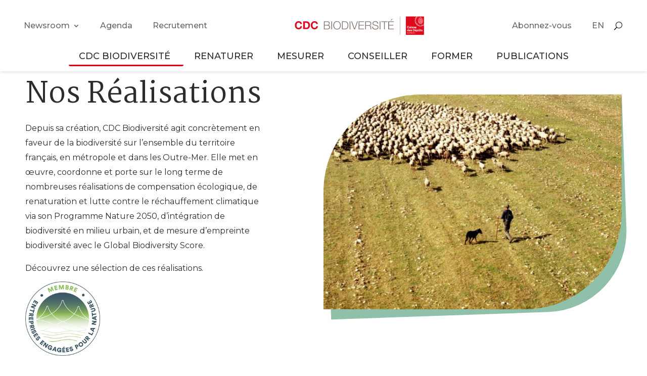

--- FILE ---
content_type: text/html; charset=UTF-8
request_url: https://www.cdc-biodiversite.fr/realisations/?filter=true&annee=2019
body_size: 61925
content:
<!DOCTYPE html>
<html lang="fr-FR">
<head>
	<meta charset="UTF-8" />
<meta http-equiv="X-UA-Compatible" content="IE=edge">
	<link rel="pingback" href="https://www.cdc-biodiversite.fr/xmlrpc.php" />

	<script type="text/javascript">
		document.documentElement.className = 'js';
	</script>
	
	<title>Réalisations | CDC Biodiversité</title>
<meta name='robots' content='max-image-preview:large' />
<link rel='dns-prefetch' href='//fonts.googleapis.com' />
<link href='https://fonts.gstatic.com' crossorigin rel='preconnect' />
<link rel="alternate" type="application/rss+xml" title="CDC Biodiversité &raquo; Flux" href="https://www.cdc-biodiversite.fr/feed/" />
<link rel="alternate" type="application/rss+xml" title="CDC Biodiversité &raquo; Flux des commentaires" href="https://www.cdc-biodiversite.fr/comments/feed/" />
<link rel="alternate" type="text/calendar" title="CDC Biodiversité &raquo; Flux iCal" href="https://www.cdc-biodiversite.fr/agenda/?ical=1" />
<link rel="alternate" type="application/rss+xml" title="CDC Biodiversité &raquo; Flux pour Réalisations" href="https://www.cdc-biodiversite.fr/realisations/feed/" />
<meta content="DIVI Child v.1.0" name="generator"/><style id='wp-emoji-styles-inline-css' type='text/css'>

	img.wp-smiley, img.emoji {
		display: inline !important;
		border: none !important;
		box-shadow: none !important;
		height: 1em !important;
		width: 1em !important;
		margin: 0 0.07em !important;
		vertical-align: -0.1em !important;
		background: none !important;
		padding: 0 !important;
	}
</style>
<link rel='stylesheet' id='wp-block-library-css' href='https://www.cdc-biodiversite.fr/wp-includes/css/dist/block-library/style.min.css?ver=6.8.3' type='text/css' media='all' />
<style id='wp-block-library-theme-inline-css' type='text/css'>
.wp-block-audio :where(figcaption){color:#555;font-size:13px;text-align:center}.is-dark-theme .wp-block-audio :where(figcaption){color:#ffffffa6}.wp-block-audio{margin:0 0 1em}.wp-block-code{border:1px solid #ccc;border-radius:4px;font-family:Menlo,Consolas,monaco,monospace;padding:.8em 1em}.wp-block-embed :where(figcaption){color:#555;font-size:13px;text-align:center}.is-dark-theme .wp-block-embed :where(figcaption){color:#ffffffa6}.wp-block-embed{margin:0 0 1em}.blocks-gallery-caption{color:#555;font-size:13px;text-align:center}.is-dark-theme .blocks-gallery-caption{color:#ffffffa6}:root :where(.wp-block-image figcaption){color:#555;font-size:13px;text-align:center}.is-dark-theme :root :where(.wp-block-image figcaption){color:#ffffffa6}.wp-block-image{margin:0 0 1em}.wp-block-pullquote{border-bottom:4px solid;border-top:4px solid;color:currentColor;margin-bottom:1.75em}.wp-block-pullquote cite,.wp-block-pullquote footer,.wp-block-pullquote__citation{color:currentColor;font-size:.8125em;font-style:normal;text-transform:uppercase}.wp-block-quote{border-left:.25em solid;margin:0 0 1.75em;padding-left:1em}.wp-block-quote cite,.wp-block-quote footer{color:currentColor;font-size:.8125em;font-style:normal;position:relative}.wp-block-quote:where(.has-text-align-right){border-left:none;border-right:.25em solid;padding-left:0;padding-right:1em}.wp-block-quote:where(.has-text-align-center){border:none;padding-left:0}.wp-block-quote.is-large,.wp-block-quote.is-style-large,.wp-block-quote:where(.is-style-plain){border:none}.wp-block-search .wp-block-search__label{font-weight:700}.wp-block-search__button{border:1px solid #ccc;padding:.375em .625em}:where(.wp-block-group.has-background){padding:1.25em 2.375em}.wp-block-separator.has-css-opacity{opacity:.4}.wp-block-separator{border:none;border-bottom:2px solid;margin-left:auto;margin-right:auto}.wp-block-separator.has-alpha-channel-opacity{opacity:1}.wp-block-separator:not(.is-style-wide):not(.is-style-dots){width:100px}.wp-block-separator.has-background:not(.is-style-dots){border-bottom:none;height:1px}.wp-block-separator.has-background:not(.is-style-wide):not(.is-style-dots){height:2px}.wp-block-table{margin:0 0 1em}.wp-block-table td,.wp-block-table th{word-break:normal}.wp-block-table :where(figcaption){color:#555;font-size:13px;text-align:center}.is-dark-theme .wp-block-table :where(figcaption){color:#ffffffa6}.wp-block-video :where(figcaption){color:#555;font-size:13px;text-align:center}.is-dark-theme .wp-block-video :where(figcaption){color:#ffffffa6}.wp-block-video{margin:0 0 1em}:root :where(.wp-block-template-part.has-background){margin-bottom:0;margin-top:0;padding:1.25em 2.375em}
</style>
<link rel='stylesheet' id='wp-components-css' href='https://www.cdc-biodiversite.fr/wp-includes/css/dist/components/style.min.css?ver=6.8.3' type='text/css' media='all' />
<link rel='stylesheet' id='wp-preferences-css' href='https://www.cdc-biodiversite.fr/wp-includes/css/dist/preferences/style.min.css?ver=6.8.3' type='text/css' media='all' />
<link rel='stylesheet' id='wp-block-editor-css' href='https://www.cdc-biodiversite.fr/wp-includes/css/dist/block-editor/style.min.css?ver=6.8.3' type='text/css' media='all' />
<link rel='stylesheet' id='wp-reusable-blocks-css' href='https://www.cdc-biodiversite.fr/wp-includes/css/dist/reusable-blocks/style.min.css?ver=6.8.3' type='text/css' media='all' />
<link rel='stylesheet' id='wp-patterns-css' href='https://www.cdc-biodiversite.fr/wp-includes/css/dist/patterns/style.min.css?ver=6.8.3' type='text/css' media='all' />
<link rel='stylesheet' id='wp-editor-css' href='https://www.cdc-biodiversite.fr/wp-includes/css/dist/editor/style.min.css?ver=6.8.3' type='text/css' media='all' />
<link rel='stylesheet' id='block-robo-gallery-style-css-css' href='https://www.cdc-biodiversite.fr/wp-content/plugins/robo-gallery/includes/extensions/block/dist/blocks.style.build.css?ver=5.1.0' type='text/css' media='all' />
<style id='global-styles-inline-css' type='text/css'>
:root{--wp--preset--aspect-ratio--square: 1;--wp--preset--aspect-ratio--4-3: 4/3;--wp--preset--aspect-ratio--3-4: 3/4;--wp--preset--aspect-ratio--3-2: 3/2;--wp--preset--aspect-ratio--2-3: 2/3;--wp--preset--aspect-ratio--16-9: 16/9;--wp--preset--aspect-ratio--9-16: 9/16;--wp--preset--color--black: #000000;--wp--preset--color--cyan-bluish-gray: #abb8c3;--wp--preset--color--white: #ffffff;--wp--preset--color--pale-pink: #f78da7;--wp--preset--color--vivid-red: #cf2e2e;--wp--preset--color--luminous-vivid-orange: #ff6900;--wp--preset--color--luminous-vivid-amber: #fcb900;--wp--preset--color--light-green-cyan: #7bdcb5;--wp--preset--color--vivid-green-cyan: #00d084;--wp--preset--color--pale-cyan-blue: #8ed1fc;--wp--preset--color--vivid-cyan-blue: #0693e3;--wp--preset--color--vivid-purple: #9b51e0;--wp--preset--gradient--vivid-cyan-blue-to-vivid-purple: linear-gradient(135deg,rgba(6,147,227,1) 0%,rgb(155,81,224) 100%);--wp--preset--gradient--light-green-cyan-to-vivid-green-cyan: linear-gradient(135deg,rgb(122,220,180) 0%,rgb(0,208,130) 100%);--wp--preset--gradient--luminous-vivid-amber-to-luminous-vivid-orange: linear-gradient(135deg,rgba(252,185,0,1) 0%,rgba(255,105,0,1) 100%);--wp--preset--gradient--luminous-vivid-orange-to-vivid-red: linear-gradient(135deg,rgba(255,105,0,1) 0%,rgb(207,46,46) 100%);--wp--preset--gradient--very-light-gray-to-cyan-bluish-gray: linear-gradient(135deg,rgb(238,238,238) 0%,rgb(169,184,195) 100%);--wp--preset--gradient--cool-to-warm-spectrum: linear-gradient(135deg,rgb(74,234,220) 0%,rgb(151,120,209) 20%,rgb(207,42,186) 40%,rgb(238,44,130) 60%,rgb(251,105,98) 80%,rgb(254,248,76) 100%);--wp--preset--gradient--blush-light-purple: linear-gradient(135deg,rgb(255,206,236) 0%,rgb(152,150,240) 100%);--wp--preset--gradient--blush-bordeaux: linear-gradient(135deg,rgb(254,205,165) 0%,rgb(254,45,45) 50%,rgb(107,0,62) 100%);--wp--preset--gradient--luminous-dusk: linear-gradient(135deg,rgb(255,203,112) 0%,rgb(199,81,192) 50%,rgb(65,88,208) 100%);--wp--preset--gradient--pale-ocean: linear-gradient(135deg,rgb(255,245,203) 0%,rgb(182,227,212) 50%,rgb(51,167,181) 100%);--wp--preset--gradient--electric-grass: linear-gradient(135deg,rgb(202,248,128) 0%,rgb(113,206,126) 100%);--wp--preset--gradient--midnight: linear-gradient(135deg,rgb(2,3,129) 0%,rgb(40,116,252) 100%);--wp--preset--font-size--small: 13px;--wp--preset--font-size--medium: 20px;--wp--preset--font-size--large: 36px;--wp--preset--font-size--x-large: 42px;--wp--preset--spacing--20: 0.44rem;--wp--preset--spacing--30: 0.67rem;--wp--preset--spacing--40: 1rem;--wp--preset--spacing--50: 1.5rem;--wp--preset--spacing--60: 2.25rem;--wp--preset--spacing--70: 3.38rem;--wp--preset--spacing--80: 5.06rem;--wp--preset--shadow--natural: 6px 6px 9px rgba(0, 0, 0, 0.2);--wp--preset--shadow--deep: 12px 12px 50px rgba(0, 0, 0, 0.4);--wp--preset--shadow--sharp: 6px 6px 0px rgba(0, 0, 0, 0.2);--wp--preset--shadow--outlined: 6px 6px 0px -3px rgba(255, 255, 255, 1), 6px 6px rgba(0, 0, 0, 1);--wp--preset--shadow--crisp: 6px 6px 0px rgba(0, 0, 0, 1);}:root { --wp--style--global--content-size: 823px;--wp--style--global--wide-size: 1080px; }:where(body) { margin: 0; }.wp-site-blocks > .alignleft { float: left; margin-right: 2em; }.wp-site-blocks > .alignright { float: right; margin-left: 2em; }.wp-site-blocks > .aligncenter { justify-content: center; margin-left: auto; margin-right: auto; }:where(.is-layout-flex){gap: 0.5em;}:where(.is-layout-grid){gap: 0.5em;}.is-layout-flow > .alignleft{float: left;margin-inline-start: 0;margin-inline-end: 2em;}.is-layout-flow > .alignright{float: right;margin-inline-start: 2em;margin-inline-end: 0;}.is-layout-flow > .aligncenter{margin-left: auto !important;margin-right: auto !important;}.is-layout-constrained > .alignleft{float: left;margin-inline-start: 0;margin-inline-end: 2em;}.is-layout-constrained > .alignright{float: right;margin-inline-start: 2em;margin-inline-end: 0;}.is-layout-constrained > .aligncenter{margin-left: auto !important;margin-right: auto !important;}.is-layout-constrained > :where(:not(.alignleft):not(.alignright):not(.alignfull)){max-width: var(--wp--style--global--content-size);margin-left: auto !important;margin-right: auto !important;}.is-layout-constrained > .alignwide{max-width: var(--wp--style--global--wide-size);}body .is-layout-flex{display: flex;}.is-layout-flex{flex-wrap: wrap;align-items: center;}.is-layout-flex > :is(*, div){margin: 0;}body .is-layout-grid{display: grid;}.is-layout-grid > :is(*, div){margin: 0;}body{padding-top: 0px;padding-right: 0px;padding-bottom: 0px;padding-left: 0px;}:root :where(.wp-element-button, .wp-block-button__link){background-color: #32373c;border-width: 0;color: #fff;font-family: inherit;font-size: inherit;line-height: inherit;padding: calc(0.667em + 2px) calc(1.333em + 2px);text-decoration: none;}.has-black-color{color: var(--wp--preset--color--black) !important;}.has-cyan-bluish-gray-color{color: var(--wp--preset--color--cyan-bluish-gray) !important;}.has-white-color{color: var(--wp--preset--color--white) !important;}.has-pale-pink-color{color: var(--wp--preset--color--pale-pink) !important;}.has-vivid-red-color{color: var(--wp--preset--color--vivid-red) !important;}.has-luminous-vivid-orange-color{color: var(--wp--preset--color--luminous-vivid-orange) !important;}.has-luminous-vivid-amber-color{color: var(--wp--preset--color--luminous-vivid-amber) !important;}.has-light-green-cyan-color{color: var(--wp--preset--color--light-green-cyan) !important;}.has-vivid-green-cyan-color{color: var(--wp--preset--color--vivid-green-cyan) !important;}.has-pale-cyan-blue-color{color: var(--wp--preset--color--pale-cyan-blue) !important;}.has-vivid-cyan-blue-color{color: var(--wp--preset--color--vivid-cyan-blue) !important;}.has-vivid-purple-color{color: var(--wp--preset--color--vivid-purple) !important;}.has-black-background-color{background-color: var(--wp--preset--color--black) !important;}.has-cyan-bluish-gray-background-color{background-color: var(--wp--preset--color--cyan-bluish-gray) !important;}.has-white-background-color{background-color: var(--wp--preset--color--white) !important;}.has-pale-pink-background-color{background-color: var(--wp--preset--color--pale-pink) !important;}.has-vivid-red-background-color{background-color: var(--wp--preset--color--vivid-red) !important;}.has-luminous-vivid-orange-background-color{background-color: var(--wp--preset--color--luminous-vivid-orange) !important;}.has-luminous-vivid-amber-background-color{background-color: var(--wp--preset--color--luminous-vivid-amber) !important;}.has-light-green-cyan-background-color{background-color: var(--wp--preset--color--light-green-cyan) !important;}.has-vivid-green-cyan-background-color{background-color: var(--wp--preset--color--vivid-green-cyan) !important;}.has-pale-cyan-blue-background-color{background-color: var(--wp--preset--color--pale-cyan-blue) !important;}.has-vivid-cyan-blue-background-color{background-color: var(--wp--preset--color--vivid-cyan-blue) !important;}.has-vivid-purple-background-color{background-color: var(--wp--preset--color--vivid-purple) !important;}.has-black-border-color{border-color: var(--wp--preset--color--black) !important;}.has-cyan-bluish-gray-border-color{border-color: var(--wp--preset--color--cyan-bluish-gray) !important;}.has-white-border-color{border-color: var(--wp--preset--color--white) !important;}.has-pale-pink-border-color{border-color: var(--wp--preset--color--pale-pink) !important;}.has-vivid-red-border-color{border-color: var(--wp--preset--color--vivid-red) !important;}.has-luminous-vivid-orange-border-color{border-color: var(--wp--preset--color--luminous-vivid-orange) !important;}.has-luminous-vivid-amber-border-color{border-color: var(--wp--preset--color--luminous-vivid-amber) !important;}.has-light-green-cyan-border-color{border-color: var(--wp--preset--color--light-green-cyan) !important;}.has-vivid-green-cyan-border-color{border-color: var(--wp--preset--color--vivid-green-cyan) !important;}.has-pale-cyan-blue-border-color{border-color: var(--wp--preset--color--pale-cyan-blue) !important;}.has-vivid-cyan-blue-border-color{border-color: var(--wp--preset--color--vivid-cyan-blue) !important;}.has-vivid-purple-border-color{border-color: var(--wp--preset--color--vivid-purple) !important;}.has-vivid-cyan-blue-to-vivid-purple-gradient-background{background: var(--wp--preset--gradient--vivid-cyan-blue-to-vivid-purple) !important;}.has-light-green-cyan-to-vivid-green-cyan-gradient-background{background: var(--wp--preset--gradient--light-green-cyan-to-vivid-green-cyan) !important;}.has-luminous-vivid-amber-to-luminous-vivid-orange-gradient-background{background: var(--wp--preset--gradient--luminous-vivid-amber-to-luminous-vivid-orange) !important;}.has-luminous-vivid-orange-to-vivid-red-gradient-background{background: var(--wp--preset--gradient--luminous-vivid-orange-to-vivid-red) !important;}.has-very-light-gray-to-cyan-bluish-gray-gradient-background{background: var(--wp--preset--gradient--very-light-gray-to-cyan-bluish-gray) !important;}.has-cool-to-warm-spectrum-gradient-background{background: var(--wp--preset--gradient--cool-to-warm-spectrum) !important;}.has-blush-light-purple-gradient-background{background: var(--wp--preset--gradient--blush-light-purple) !important;}.has-blush-bordeaux-gradient-background{background: var(--wp--preset--gradient--blush-bordeaux) !important;}.has-luminous-dusk-gradient-background{background: var(--wp--preset--gradient--luminous-dusk) !important;}.has-pale-ocean-gradient-background{background: var(--wp--preset--gradient--pale-ocean) !important;}.has-electric-grass-gradient-background{background: var(--wp--preset--gradient--electric-grass) !important;}.has-midnight-gradient-background{background: var(--wp--preset--gradient--midnight) !important;}.has-small-font-size{font-size: var(--wp--preset--font-size--small) !important;}.has-medium-font-size{font-size: var(--wp--preset--font-size--medium) !important;}.has-large-font-size{font-size: var(--wp--preset--font-size--large) !important;}.has-x-large-font-size{font-size: var(--wp--preset--font-size--x-large) !important;}
:where(.wp-block-post-template.is-layout-flex){gap: 1.25em;}:where(.wp-block-post-template.is-layout-grid){gap: 1.25em;}
:where(.wp-block-columns.is-layout-flex){gap: 2em;}:where(.wp-block-columns.is-layout-grid){gap: 2em;}
:root :where(.wp-block-pullquote){font-size: 1.5em;line-height: 1.6;}
</style>
<link rel='stylesheet' id='wpdm-fonticon-css' href='https://www.cdc-biodiversite.fr/wp-content/plugins/download-manager/assets/wpdm-iconfont/css/wpdm-icons.css?ver=6.8.3' type='text/css' media='all' />
<link rel='stylesheet' id='wpdm-front-css' href='https://www.cdc-biodiversite.fr/wp-content/plugins/download-manager/assets/css/front.min.css?ver=6.8.3' type='text/css' media='all' />
<link rel='stylesheet' id='image-map-pro-dist-css-css' href='https://www.cdc-biodiversite.fr/wp-content/plugins/image-map-pro-wordpress/css/image-map-pro.min.css?ver=5.5.0' type='text/css' media='' />
<link rel='stylesheet' id='novo-map-css' href='https://www.cdc-biodiversite.fr/wp-content/plugins/novo-map/public/assets/css/novo-map-public.css?ver=1.1.2' type='text/css' media='all' />
<link rel='stylesheet' id='wpdm-button-templates-css' href='https://www.cdc-biodiversite.fr/wp-content/plugins/wpdm-button-templates/buttons.css?ver=6.8.3' type='text/css' media='all' />
<link rel='stylesheet' id='megamenu-css' href='https://www.cdc-biodiversite.fr/wp-content/uploads/maxmegamenu/style.css?ver=4f0b2f' type='text/css' media='all' />
<link rel='stylesheet' id='dashicons-css' href='https://www.cdc-biodiversite.fr/wp-includes/css/dashicons.min.css?ver=6.8.3' type='text/css' media='all' />
<link rel='stylesheet' id='et_monarch-css-css' href='https://www.cdc-biodiversite.fr/wp-content/plugins/monarch/css/style.css?ver=1.4.14' type='text/css' media='all' />
<link rel='stylesheet' id='et-gf-open-sans-css' href='https://fonts.googleapis.com/css?family=Open+Sans:400,700' type='text/css' media='all' />
<link rel='stylesheet' id='divi-ajax-filter-styles-css' href='https://www.cdc-biodiversite.fr/wp-content/plugins/divi-ajax-filter3.2.10/styles/style.min.css?ver=3.2.10' type='text/css' media='all' />
<link rel='stylesheet' id='divi-blog-extras-styles-css' href='https://www.cdc-biodiversite.fr/wp-content/plugins/divi-blog-extras/styles/style.min.css?ver=2.7.0' type='text/css' media='all' />
<link rel='stylesheet' id='divi-event-calendar-module-styles-css' href='https://www.cdc-biodiversite.fr/wp-content/plugins/divi-event-calendar-module/styles/style.min.css?ver=1.0.0' type='text/css' media='all' />
<link rel='stylesheet' id='divi-machine-styles-css' href='https://www.cdc-biodiversite.fr/wp-content/plugins/divi-machine/styles/style.min.css?ver=6.1.8.9.1' type='text/css' media='all' />
<link rel='stylesheet' id='dmach-carousel-css-css' href='https://www.cdc-biodiversite.fr/wp-content/plugins/divi-machine/css/carousel.min.css?ver=6.1.8.9.1' type='text/css' media='all' />
<link rel='stylesheet' id='divi-style-parent-css' href='https://www.cdc-biodiversite.fr/wp-content/themes/Divi/style-static-cpt.min.css?ver=4.27.5' type='text/css' media='all' />
<link rel='stylesheet' id='child-style-css' href='https://www.cdc-biodiversite.fr/wp-content/themes/divi-child-divi-child/style.css?ver=4.27.5' type='text/css' media='all' />
<link rel='stylesheet' id='divi-style-css' href='https://www.cdc-biodiversite.fr/wp-content/themes/divi-child-divi-child/style.css?ver=4.27.5' type='text/css' media='all' />
<script type="text/javascript" src="https://www.cdc-biodiversite.fr/wp-includes/js/jquery/jquery.min.js?ver=3.7.1" id="jquery-core-js"></script>
<script type="text/javascript" src="https://www.cdc-biodiversite.fr/wp-includes/js/jquery/jquery-migrate.min.js?ver=3.4.1" id="jquery-migrate-js"></script>
<script type="text/javascript" src="https://www.cdc-biodiversite.fr/wp-content/plugins/novo-map/gutenberg/dist/script.js?ver=1.1.2" id="novo-map-blocks-script-js"></script>
<script type="text/javascript" src="https://www.cdc-biodiversite.fr/wp-content/plugins/divi-machine/includes/modules/divi-ajax-filter/js/masonry.min.js?ver=6.1.8.9.1" id="divi-filter-masonry-js-js"></script>
<script type="text/javascript" src="https://www.cdc-biodiversite.fr/wp-content/plugins/download-manager/assets/js/wpdm.min.js?ver=6.8.3" id="wpdm-frontend-js-js"></script>
<script type="text/javascript" id="wpdm-frontjs-js-extra">
/* <![CDATA[ */
var wpdm_url = {"home":"https:\/\/www.cdc-biodiversite.fr\/","site":"https:\/\/www.cdc-biodiversite.fr\/","ajax":"https:\/\/www.cdc-biodiversite.fr\/wp-admin\/admin-ajax.php"};
var wpdm_js = {"spinner":"<i class=\"wpdm-icon wpdm-sun wpdm-spin\"><\/i>","client_id":"9653eff66c36fcae5df47ef4681ae14a"};
var wpdm_strings = {"pass_var":"Mot de passe v\u00e9rifi\u00e9\u00a0!","pass_var_q":"Veuillez cliquer sur le bouton suivant pour commencer le t\u00e9l\u00e9chargement.","start_dl":"Commencer le t\u00e9l\u00e9chargement"};
/* ]]> */
</script>
<script type="text/javascript" src="https://www.cdc-biodiversite.fr/wp-content/plugins/download-manager/assets/js/front.min.js?ver=3.3.32" id="wpdm-frontjs-js"></script>
<script type="text/javascript" id="divi-filter-loadmore-js-js-extra">
/* <![CDATA[ */
var loadmore_ajax_object = {"ajax_url":"https:\/\/www.cdc-biodiversite.fr\/wp-admin\/admin-ajax.php","security":"05483c07a5"};
/* ]]> */
</script>
<script type="text/javascript" src="https://www.cdc-biodiversite.fr/wp-content/plugins/divi-ajax-filter3.2.10/includes/modules/MachineLoop/../../../js/divi-filter-loadmore.min.js?ver=3.2.10" id="divi-filter-loadmore-js-js"></script>
<link rel="https://api.w.org/" href="https://www.cdc-biodiversite.fr/wp-json/" /><link rel="EditURI" type="application/rsd+xml" title="RSD" href="https://www.cdc-biodiversite.fr/xmlrpc.php?rsd" />
<script>
jQuery(document).ready(function(i){const c=window.navigator.userAgent;function t(c){i(".et_pb_de_mach_archive_loop").each(function(t,s){var e,n,o,d=i(this).find(".dmach-grid-item"),h=(e=i(".dmach-grid-sizes"),n=c,o=void 0,i(e.attr("class").split(" ")).each(function(){this.indexOf(n)>-1&&(o=this)}),o).replace(c,""),a=1,r=1;i(d).each(function(i,c){a++});var l=Math.ceil(a/h),m=l*h;i(d).each(function(c,t){var s=(r-1)%h+1,e=Math.ceil(r*l/m);i(this).closest(".grid-posts").find(".dmach-grid-item:nth-child("+r+")").css("-ms-grid-row",""+e),i(this).closest(".grid-posts").find(".dmach-grid-item:nth-child("+r+")").css("-ms-grid-column",""+s),r++})})}/MSIE|Trident/.test(c)&&i(window).on("resize",function(){i(window).width()>=981?(col_size="col-desk-",t(col_size)):(col_size="col-mob-",t(col_size))})});
</script>

<style>
.col-desk-1>:not(.no-results-layout){display:-ms-grid;-ms-grid-columns:1fr}.col-desk-2>:not(.no-results-layout){display:-ms-grid;-ms-grid-columns:1fr 1fr}.col-desk-3>:not(.no-results-layout){display:-ms-grid;-ms-grid-columns:1fr 1fr 1fr}.col-desk-4>:not(.no-results-layout){display:-ms-grid;-ms-grid-columns:1fr 1fr 1fr 1fr}.col-desk-5>:not(.no-results-layout){display:-ms-grid;-ms-grid-columns:1fr 1fr 1fr 1fr 1fr}.col-desk-6>:not(.no-results-layout){display:-ms-grid;-ms-grid-columns:1fr 1fr 1fr 1fr 1fr 1fr}@media(max-width:980px){body .col-mob-1>:not(.no-results-layout){display:-ms-grid;-ms-grid-columns:1fr}body .col-mob-2>:not(.no-results-layout){display:-ms-grid;-ms-grid-columns:1fr 1fr}}@media screen and (-ms-high-contrast:active),(-ms-high-contrast:none){.et_pb_gutters4 .dmach-grid-sizes>:not(.no-results-layout)>div{margin-left:8%!important;margin-right:8%!important}.et_pb_gutters3 .dmach-grid-sizes>:not(.no-results-layout)>div{margin-left:5.5%!important;margin-right:5.5%!important}.et_pb_gutters2 .dmach-grid-sizes>:not(.no-results-layout)>div{margin-left:3%!important;margin-right:3%!important}.et_pb_gutters1 .dmach-grid-sizes>:not(.no-results-layout)>div{margin-left:0!important;margin-right:0!important}}
</style>

<meta name="tec-api-version" content="v1"><meta name="tec-api-origin" content="https://www.cdc-biodiversite.fr"><link rel="alternate" href="https://www.cdc-biodiversite.fr/wp-json/tribe/events/v1/" /><style type="text/css" id="et-social-custom-css">
				.et_monarch .et_social_sidebar_networks li, .et_monarch .et_social_mobile li { background: #8e8e8e; } .et_monarch .et_social_sidebar_networks .et_social_icons_container li:hover, .et_monarch .et_social_mobile .et_social_icons_container li:hover { background: #589e99 !important; } .et_social_sidebar_border li { border-color: #589e99 !important; } .et_monarch .et_social_sidebar_networks .et_social_icons_container li i, .et_monarch .et_social_sidebar_networks .et_social_icons_container li .et_social_count, .et_monarch .et_social_mobile .et_social_icons_container li i, .et_monarch .et_social_mobile .et_social_icons_container li .et_social_count { color: #ffffff; } .et_monarch .et_social_sidebar_networks .et_social_icons_container li:hover i, .et_monarch .et_social_sidebar_networks .et_social_icons_container li:hover .et_social_count, .et_monarch .et_social_mobile .et_social_icons_container li:hover i, .et_monarch .et_social_mobile .et_social_icons_container li:hover .et_social_count { color: #ffffff !important; } 
			</style><meta name="viewport" content="width=device-width, initial-scale=1.0, maximum-scale=1.0, user-scalable=0" /><!-- Matomo -->
<script>
  var _paq = window._paq = window._paq || [];
  /* tracker methods like "setCustomDimension" should be called before "trackPageView" */
  _paq.push(["disableCookies"]);
  _paq.push(['trackPageView']);
  _paq.push(['enableLinkTracking']);
  (function() {
    var u="//matomo.jaya-garden.fr/";
    _paq.push(['setTrackerUrl', u+'matomo.php']);
    _paq.push(['setSiteId', '4']);
    var d=document, g=d.createElement('script'), s=d.getElementsByTagName('script')[0];
    g.async=true; g.src=u+'matomo.js'; s.parentNode.insertBefore(g,s);
  })();
</script>
<!-- End Matomo Code -->
<style type="text/css" id="custom-background-css">
body.custom-background { background-color: #ffffff; }
</style>
	<!-- Ajout des icones Simple Line Icons -->
<link rel="stylesheet" href="https://cdnjs.cloudflare.com/ajax/libs/simple-line-icons/2.4.1/css/simple-line-icons.css">

<!-- Ajout des icones Material Icons -->
<link href="https://fonts.googleapis.com/css2?family=Material+Icons" rel="stylesheet">

<script>

	jQuery(document).ready(function(){
jQuery(window).scroll(function() {
var scroll = jQuery(window).scrollTop();

if (scroll >= 100) {
		jQuery("#menu-menu-secondaire .menu-item").css("opacity", '0');
	
}
else{
jQuery("#menu-menu-secondaire .menu-item").css("opacity", '1');
	
}
});
});
	
	jQuery(function($) {
        $(document).ready(function() {
            $("body ul.et_mobile_menu li.menu-item-has-children, body ul.et_mobile_menu  li.page_item_has_children").append('<a href="#" class="mobile-toggle"></a>');
            $('ul.et_mobile_menu li.menu-item-has-children .mobile-toggle, ul.et_mobile_menu li.page_item_has_children .mobile-toggle').click(function(event) {
                event.preventDefault();
                $(this).parent('li').toggleClass('dt-open');
                $(this).parent('li').find('ul.children').first().toggleClass('visible');
                $(this).parent('li').find('ul.sub-menu').first().toggleClass('visible');
            });
            iconFINAL = 'P';
            $('body ul.et_mobile_menu li.menu-item-has-children, body ul.et_mobile_menu li.page_item_has_children').attr('data-icon', iconFINAL);
            $('.mobile-toggle').on('mouseover', function() {
                $(this).parent().addClass('is-hover');
            }).on('mouseout', function() {
                $(this).parent().removeClass('is-hover');
            })
			
			 $('.et_pb_menu__search-button').click(function(event) {
                               $('.et_pb_menu__search-container').attr('style','padding-left: 0px !important');

            });
			
        });
    });
</script><link rel="icon" href="https://www.cdc-biodiversite.fr/wp-content/uploads/2022/04/cropped-Fav19-CDCB-32x32.png" sizes="32x32" />
<link rel="icon" href="https://www.cdc-biodiversite.fr/wp-content/uploads/2022/04/cropped-Fav19-CDCB-192x192.png" sizes="192x192" />
<link rel="apple-touch-icon" href="https://www.cdc-biodiversite.fr/wp-content/uploads/2022/04/cropped-Fav19-CDCB-180x180.png" />
<meta name="msapplication-TileImage" content="https://www.cdc-biodiversite.fr/wp-content/uploads/2022/04/cropped-Fav19-CDCB-270x270.png" />
<link rel="stylesheet" id="et-divi-customizer-global-cached-inline-styles" href="https://www.cdc-biodiversite.fr/wp-content/et-cache/global/et-divi-customizer-global.min.css?ver=1769187864" /><style id="et-divi-customizer-cpt-global-cached-inline-styles">body,.et-db #et-boc .et-l .et_pb_column_1_2 .et_quote_content blockquote cite,.et-db #et-boc .et-l .et_pb_column_1_2 .et_link_content a.et_link_main_url,.et-db #et-boc .et-l .et_pb_column_1_3 .et_quote_content blockquote cite,.et-db #et-boc .et-l .et_pb_column_3_8 .et_quote_content blockquote cite,.et-db #et-boc .et-l .et_pb_column_1_4 .et_quote_content blockquote cite,.et-db #et-boc .et-l .et_pb_blog_grid .et_quote_content blockquote cite,.et-db #et-boc .et-l .et_pb_column_1_3 .et_link_content a.et_link_main_url,.et-db #et-boc .et-l .et_pb_column_3_8 .et_link_content a.et_link_main_url,.et-db #et-boc .et-l .et_pb_column_1_4 .et_link_content a.et_link_main_url,.et-db #et-boc .et-l .et_pb_blog_grid .et_link_content a.et_link_main_url,body.et-db #et-boc .et-l .et_pb_bg_layout_light .et_pb_post p,body.et-db #et-boc .et-l .et_pb_bg_layout_dark .et_pb_post p{font-size:14px}.et-db #et-boc .et-l .et_pb_slide_content,.et-db #et-boc .et-l .et_pb_best_value{font-size:15px}body{color:#0a0a0a}h1,.et-db #et-boc .et-l h1,h2,.et-db #et-boc .et-l h2,h3,.et-db #et-boc .et-l h3,h4,.et-db #et-boc .et-l h4,h5,.et-db #et-boc .et-l h5,h6,.et-db #et-boc .et-l h6{color:#437b77}#et_search_icon:hover,.mobile_menu_bar:before,.mobile_menu_bar:after,.et_toggle_slide_menu:after,.et-social-icon a:hover,.et_pb_sum,.et-db #et-boc .et-l .et_pb_sum,.et-db #et-boc .et-l .et_pb_pricing li a,.et-db #et-boc .et-l .et_pb_pricing_table_button,.et_overlay:before,.et-db #et-boc .et-l .et_overlay:before,.entry-summary p.price ins,.et-db #et-boc .et-l .entry-summary p.price ins,.et-db #et-boc .et-l .et_pb_member_social_links a:hover,.et_pb_widget li a:hover,.et-db #et-boc .et-l .et_pb_widget li a:hover,.et-db #et-boc .et-l .et_pb_filterable_portfolio .et_pb_portfolio_filters li a.active,.et-db #et-boc .et-l .et_pb_filterable_portfolio .et_pb_portofolio_pagination ul li a.active,.et-db #et-boc .et-l .et_pb_gallery .et_pb_gallery_pagination ul li a.active,.wp-pagenavi span.current,.wp-pagenavi a:hover,.nav-single a,.et-db #et-boc .et-l .nav-single a,.tagged_as a,.et-db #et-boc .et-l .tagged_as a,.posted_in a,.et-db #et-boc .et-l .posted_in a{color:#589e99}.et-db #et-boc .et-l .et_pb_contact_submit,.et-db #et-boc .et-l .et_password_protected_form .et_submit_button,.et-db #et-boc .et-l .et_pb_bg_layout_light .et_pb_newsletter_button,.et-db #et-boc .et-l .comment-reply-link,.et-db .form-submit #et-boc .et-l .et_pb_button,.et-db #et-boc .et-l .et_pb_bg_layout_light .et_pb_promo_button,.et-db #et-boc .et-l .et_pb_bg_layout_light .et_pb_more_button,.et-db #et-boc .et-l .et_pb_contact p input[type="checkbox"]:checked+label i:before,.et-db #et-boc .et-l .et_pb_bg_layout_light.et_pb_module.et_pb_button{color:#589e99}.footer-widget h4,.et-db #et-boc .et-l .footer-widget h4{color:#589e99}.et-search-form,.et-db #et-boc .et-l .et-search-form,.nav li ul,.et-db #et-boc .et-l .nav li ul,.et_mobile_menu,.et-db #et-boc .et-l .et_mobile_menu,.footer-widget li:before,.et-db #et-boc .et-l .footer-widget li:before,.et-db #et-boc .et-l .et_pb_pricing li:before,blockquote,.et-db #et-boc .et-l blockquote{border-color:#589e99}.et-db #et-boc .et-l .et_pb_counter_amount,.et-db #et-boc .et-l .et_pb_featured_table .et_pb_pricing_heading,.et_quote_content,.et-db #et-boc .et-l .et_quote_content,.et_link_content,.et-db #et-boc .et-l .et_link_content,.et_audio_content,.et-db #et-boc .et-l .et_audio_content,.et-db #et-boc .et-l .et_pb_post_slider.et_pb_bg_layout_dark,.et_slide_in_menu_container,.et-db #et-boc .et-l .et_slide_in_menu_container,.et-db #et-boc .et-l .et_pb_contact p input[type="radio"]:checked+label i:before{background-color:#589e99}.container,.et-db #et-boc .et-l .container,.et-db #et-boc .et-l .et_pb_row,.et-db #et-boc .et-l .et_pb_slider .et_pb_container,.et-db #et-boc .et-l .et_pb_fullwidth_section .et_pb_title_container,.et-db #et-boc .et-l .et_pb_fullwidth_section .et_pb_title_featured_container,.et-db #et-boc .et-l .et_pb_fullwidth_header:not(.et_pb_fullscreen) .et_pb_fullwidth_header_container{max-width:1440px}.et_boxed_layout #page-container,.et_boxed_layout.et_non_fixed_nav.et_transparent_nav #page-container #top-header,.et_boxed_layout.et_non_fixed_nav.et_transparent_nav #page-container #main-header,.et_fixed_nav.et_boxed_layout #page-container #top-header,.et_fixed_nav.et_boxed_layout #page-container #main-header,.et_boxed_layout #page-container .container,.et_boxed_layout.et-db #et-boc .et-l #page-container .et_pb_row{max-width:1600px}a,.et-db #et-boc .et-l a{color:#8fc0a9}.et_secondary_nav_enabled #page-container #top-header{background-color:#ffffff!important}#et-secondary-nav li ul{background-color:#ffffff}#et-secondary-nav li ul{background-color:#f2f2f2}#top-header,#top-header a{color:#0a0a0a}#top-header,#top-header a,#et-secondary-nav li li a,#top-header .et-social-icon a:before{font-size:18px;font-weight:normal;font-style:normal;text-transform:uppercase;text-decoration:none}#top-menu li a{font-size:16px}body.et_vertical_nav .container.et_search_form_container .et-search-form input{font-size:16px!important}#main-footer .footer-widget h4,#main-footer .widget_block h1,#main-footer .widget_block h2,#main-footer .widget_block h3,#main-footer .widget_block h4,#main-footer .widget_block h5,#main-footer .widget_block h6{color:#589e99}.footer-widget li:before{border-color:#589e99}@media only screen and (min-width:981px){.et_header_style_left #et-top-navigation,.et_header_style_split #et-top-navigation{padding:48px 0 0 0}.et_header_style_left #et-top-navigation nav>ul>li>a,.et_header_style_split #et-top-navigation nav>ul>li>a{padding-bottom:48px}.et_header_style_split .centered-inline-logo-wrap{width:95px;margin:-95px 0}.et_header_style_split .centered-inline-logo-wrap #logo{max-height:95px}.et_pb_svg_logo.et_header_style_split .centered-inline-logo-wrap #logo{height:95px}.et_header_style_centered #top-menu>li>a{padding-bottom:17px}.et_header_style_slide #et-top-navigation,.et_header_style_fullscreen #et-top-navigation{padding:39px 0 39px 0!important}.et_header_style_centered #main-header .logo_container{height:95px}.et_header_style_centered.et_hide_primary_logo #main-header:not(.et-fixed-header) .logo_container,.et_header_style_centered.et_hide_fixed_logo #main-header.et-fixed-header .logo_container{height:17.1px}.et_header_style_split #main-header .centered-inline-logo-wrap{width:auto;height:47.25px}.et_header_style_split #main-header.et-fixed-header .centered-inline-logo-wrap{width:auto;height:28px}.et_header_style_split .centered-inline-logo-wrap #logo,.et_header_style_split .et-fixed-header .centered-inline-logo-wrap #logo{height:auto;max-height:100%}.et-fixed-header #top-menu li a{font-size:14px}.et-fixed-header#top-header a{color:#0a0a0a}body.home-posts #left-area .et_pb_post .post-meta,body.archive #left-area .et_pb_post .post-meta,body.search #left-area .et_pb_post .post-meta,body.single #left-area .et_pb_post .post-meta{font-size:16px}}@media only screen and (min-width:1800px){.et-db #et-boc .et-l .et_pb_row{padding:36px 0}.et-db #et-boc .et-l .et_pb_section{padding:72px 0}.single.et_pb_pagebuilder_layout.et_full_width_page .et_post_meta_wrapper{padding-top:108px}.et-db #et-boc .et-l .et_pb_fullwidth_section{padding:0}}	h1,.et-db #et-boc .et-l h1,h2,.et-db #et-boc .et-l h2,h3,.et-db #et-boc .et-l h3,h4,.et-db #et-boc .et-l h4,h5,.et-db #et-boc .et-l h5,h6,.et-db #et-boc .et-l h6{font-family:'Montserrat',Helvetica,Arial,Lucida,sans-serif}body,input,.et-db #et-boc .et-l input,textarea,.et-db #et-boc .et-l textarea,select,.et-db #et-boc .et-l select{font-family:'Montserrat',Helvetica,Arial,Lucida,sans-serif}#main-header,#et-top-navigation{font-family:'Montserrat',Helvetica,Arial,Lucida,sans-serif}#top-header .container{font-family:'Montserrat',Helvetica,Arial,Lucida,sans-serif}</style><meta name="generator" content="WordPress Download Manager 3.3.32" />
<style type="text/css">/** Mega Menu CSS: fs **/</style>
                <style>
        /* WPDM Link Template Styles */        </style>
                <style>

            :root {
                --color-primary: #4a8eff;
                --color-primary-rgb: 74, 142, 255;
                --color-primary-hover: #5998ff;
                --color-primary-active: #3281ff;
                --clr-sec: #6c757d;
                --clr-sec-rgb: 108, 117, 125;
                --clr-sec-hover: #6c757d;
                --clr-sec-active: #6c757d;
                --color-secondary: #6c757d;
                --color-secondary-rgb: 108, 117, 125;
                --color-secondary-hover: #6c757d;
                --color-secondary-active: #6c757d;
                --color-success: #018e11;
                --color-success-rgb: 1, 142, 17;
                --color-success-hover: #0aad01;
                --color-success-active: #0c8c01;
                --color-info: #2CA8FF;
                --color-info-rgb: 44, 168, 255;
                --color-info-hover: #2CA8FF;
                --color-info-active: #2CA8FF;
                --color-warning: #FFB236;
                --color-warning-rgb: 255, 178, 54;
                --color-warning-hover: #FFB236;
                --color-warning-active: #FFB236;
                --color-danger: #ff5062;
                --color-danger-rgb: 255, 80, 98;
                --color-danger-hover: #ff5062;
                --color-danger-active: #ff5062;
                --color-green: #30b570;
                --color-blue: #0073ff;
                --color-purple: #8557D3;
                --color-red: #ff5062;
                --color-muted: rgba(69, 89, 122, 0.6);
                --wpdm-font: "Sen", -apple-system, BlinkMacSystemFont, "Segoe UI", Roboto, Helvetica, Arial, sans-serif, "Apple Color Emoji", "Segoe UI Emoji", "Segoe UI Symbol";
            }

            .wpdm-download-link.btn.btn-primary {
                border-radius: 4px;
            }


        </style>
        </head>
<body class="archive post-type-archive post-type-archive-realisation custom-background wp-theme-Divi wp-child-theme-divi-child-divi-child et-tb-has-template et-tb-has-header et-tb-has-body et-tb-has-footer tribe-no-js mega-menu-primary-menu mega-menu-secondary-menu et_monarch et_pb_button_helper_class et_cover_background et_pb_gutter osx et_pb_gutters3 et_pb_pagebuilder_layout et_smooth_scroll et_divi_theme et-db">
	<div id="page-container">
<div id="et-boc" class="et-boc">
			
		<header class="et-l et-l--header">
			<div class="et_builder_inner_content et_pb_gutters3">
		<div class="et_pb_section et_pb_section_0_tb_header et_section_regular et_pb_section--fixed et_pb_section--with-menu" >
				
				
				
				
				
				
				<div class="et_pb_row et_pb_row_0_tb_header et_pb_gutters2 et_pb_row--with-menu">
				<div class="et_pb_column et_pb_column_4_4 et_pb_column_0_tb_header  et_pb_css_mix_blend_mode_passthrough et-last-child et_pb_column--with-menu">
				
				
				
				
				<div class="et_pb_module et_pb_menu et_pb_menu_0_tb_header et_pb_bg_layout_light  et_pb_text_align_left et_dropdown_animation_fade et_pb_menu--with-logo et_pb_menu--style-inline_centered_logo">
					
					
					
					
					<div class="et_pb_menu_inner_container clearfix">
						<div class="et_pb_menu__logo-wrap">
			  <div class="et_pb_menu__logo">
				<a href="https://www.cdc-biodiversite.fr/" ><img decoding="async" src="https://www.cdc-biodiversite.fr/wp-content/uploads/2022/01/LOGO-CDCB.svg" alt="" class="wp-image-100" /></a>
			  </div>
			</div>
						<div class="et_pb_menu__wrap">
							
							<div class="et_pb_menu__menu">
								<nav class="et-menu-nav"><ul id="menu-menu-secondaire" class="et-menu nav downwards"><li id="menu-item-2164" class="et_pb_menu_page_id-2164 menu-item menu-item-type-custom menu-item-object-custom menu-item-has-children menu-item-2164"><a href="#">Newsroom</a>
<ul class="sub-menu">
	<li id="menu-item-2225" class="et_pb_menu_page_id--23 menu-item menu-item-type-post_type_archive menu-item-object-actualite menu-item-2225"><a href="https://www.cdc-biodiversite.fr/actualites/">Actualités</a></li>
	<li id="menu-item-3976" class="et_pb_menu_page_id-3955 menu-item menu-item-type-post_type menu-item-object-page menu-item-3976"><a href="https://www.cdc-biodiversite.fr/espace-presse/">Espace presse</a></li>
	<li id="menu-item-3482" class="et_pb_menu_page_id-3147 menu-item menu-item-type-post_type menu-item-object-page menu-item-3482"><a href="https://www.cdc-biodiversite.fr/documentation/">Documentation</a></li>
	<li id="menu-item-2228" class="et_pb_menu_page_id-2228 menu-item menu-item-type-custom menu-item-object-custom menu-item-2228"><a target="_blank" href="https://www.linkedin.com/company/cdc-biodiversite/">Linkedin</a></li>
	<li id="menu-item-2229" class="et_pb_menu_page_id-2229 menu-item menu-item-type-custom menu-item-object-custom menu-item-2229"><a target="_blank" href="https://www.youtube.com/channel/UC6oYzFQs7KB3atgyeACxXbw">Youtube</a></li>
</ul>
</li>
<li id="menu-item-94" class="et_pb_menu_page_id-94 menu-item menu-item-type-custom menu-item-object-custom menu-item-94"><a href="/agenda">Agenda</a></li>
<li id="menu-item-93" class="et_pb_menu_page_id-93 menu-item menu-item-type-custom menu-item-object-custom menu-item-93"><a target="_blank" href="https://www.welcometothejungle.com/fr/companies/cdc-biodiversite">Recrutement</a></li>
<li id="menu-item-97" class="et_pb_menu_page_id-97 menu-item menu-item-type-custom menu-item-object-custom menu-item-97"><a href="/suivez-nous-la-newslettre-de-cdc-biodiversite/">Abonnez-vous</a></li>
<li id="menu-item-11798" class="et_pb_menu_page_id-11798 menu-item menu-item-type-custom menu-item-object-custom menu-item-11798"><a href="https://www.cdc-biodiversite.fr/whats-the-gbs/">EN</a></li>
</ul></nav>
							</div>
							<button type="button" class="et_pb_menu__icon et_pb_menu__search-button"></button>
							<div class="et_mobile_nav_menu">
				<div class="mobile_nav closed">
					<span class="mobile_menu_bar"></span>
				</div>
			</div>
						</div>
						<div class="et_pb_menu__search-container et_pb_menu__search-container--disabled">
				<div class="et_pb_menu__search">
					<form role="search" method="get" class="et_pb_menu__search-form" action="https://www.cdc-biodiversite.fr/">
						<input type="search" class="et_pb_menu__search-input" placeholder="Chercher …" name="s" title="Rechercher:" />
					</form>
					<button type="button" class="et_pb_menu__icon et_pb_menu__close-search-button"></button>
				</div>
			</div>
					</div>
				</div><div class="et_pb_module et_pb_code et_pb_code_0_tb_header  et_pb_text_align_center">
				
				
				
				
				<div class="et_pb_code_inner"><div id="mega-menu-wrap-primary-menu" class="mega-menu-wrap"><div class="mega-menu-toggle"><div class="mega-toggle-blocks-left"></div><div class="mega-toggle-blocks-center"></div><div class="mega-toggle-blocks-right"><div class='mega-toggle-block mega-menu-toggle-animated-block mega-toggle-block-1' id='mega-toggle-block-1'><button aria-label="Toggle Menu" class="mega-toggle-animated mega-toggle-animated-slider" type="button" aria-expanded="false">
                  <span class="mega-toggle-animated-box">
                    <span class="mega-toggle-animated-inner"></span>
                  </span>
                </button></div></div></div><ul id="mega-menu-primary-menu" class="mega-menu max-mega-menu mega-menu-horizontal mega-no-js" data-event="hover_intent" data-effect="fade_up" data-effect-speed="200" data-effect-mobile="slide" data-effect-speed-mobile="200" data-mobile-force-width="body" data-second-click="go" data-document-click="collapse" data-vertical-behaviour="standard" data-breakpoint="768" data-unbind="true" data-mobile-state="collapse_all" data-mobile-direction="vertical" data-hover-intent-timeout="300" data-hover-intent-interval="100"><li class="mega-menu-item mega-menu-item-type-custom mega-menu-item-object-custom mega-current-menu-ancestor mega-current-menu-parent mega-menu-item-has-children mega-menu-megamenu mega-menu-grid mega-align-bottom-left mega-menu-grid mega-menu-item-87" id="mega-menu-item-87"><a class="mega-menu-link" href="#" aria-expanded="false" tabindex="0">CDC Biodiversité<span class="mega-indicator" aria-hidden="true"></span></a>
<ul class="mega-sub-menu" role='presentation'>
<li class="mega-menu-row" id="mega-menu-87-0">
	<ul class="mega-sub-menu" style='--columns:12' role='presentation'>
<li class="mega-menu-column mega-menu-columns-3-of-12" style="--columns:12; --span:3" id="mega-menu-87-0-0">
		<ul class="mega-sub-menu">
<li class="mega-menu-item mega-menu-item-type-post_type_archive mega-menu-item-object-collaborateurs mega-menu-item-942" id="mega-menu-item-942"><a class="mega-menu-link" href="https://www.cdc-biodiversite.fr/notre-equipe/">Notre équipe</a></li><li class="mega-menu-item mega-menu-item-type-post_type mega-menu-item-object-page mega-menu-item-3132" id="mega-menu-item-3132"><a class="mega-menu-link" href="https://www.cdc-biodiversite.fr/notre-mission/">Notre mission</a></li><li class="mega-menu-item mega-menu-item-type-post_type mega-menu-item-object-page mega-menu-item-3444" id="mega-menu-item-3444"><a class="mega-menu-link" href="https://www.cdc-biodiversite.fr/notre-gouvernance/">Notre gouvernance</a></li>		</ul>
</li><li class="mega-menu-column mega-menu-columns-3-of-12" style="--columns:12; --span:3" id="mega-menu-87-0-1">
		<ul class="mega-sub-menu">
<li class="mega-menu-item mega-menu-item-type-post_type mega-menu-item-object-page mega-menu-item-3140" id="mega-menu-item-3140"><a class="mega-menu-link" href="https://www.cdc-biodiversite.fr/nos-solutions/">Nos solutions</a></li><li class="mega-menu-item mega-menu-item-type-post_type_archive mega-menu-item-object-realisation mega-current-menu-item mega-menu-item-has-children mega-menu-item-854" id="mega-menu-item-854"><a class="mega-menu-link" href="https://www.cdc-biodiversite.fr/realisations/" aria-current="page">Nos réalisations<span class="mega-indicator" aria-hidden="true"></span></a>
			<ul class="mega-sub-menu">
<li class="mega-menu-item mega-menu-item-type-custom mega-menu-item-object-custom mega-menu-item-3243" id="mega-menu-item-3243"><a class="mega-menu-link" href="/realisations/?filter=true&#038;thematique=bu">Biodiversité en ville</a></li><li class="mega-menu-item mega-menu-item-type-custom mega-menu-item-object-custom mega-menu-item-3244" id="mega-menu-item-3244"><a class="mega-menu-link" href="/realisations/?filter=true&#038;thematique=comp">Compensation</a></li><li class="mega-menu-item mega-menu-item-type-custom mega-menu-item-object-custom mega-menu-item-3246" id="mega-menu-item-3246"><a class="mega-menu-link" href="/realisations/?filter=true&#038;thematique=n50">Nature 2050</a></li>			</ul>
</li>		</ul>
</li><li class="mega-menu-column mega-menu-columns-3-of-12" style="--columns:12; --span:3" id="mega-menu-87-0-2">
		<ul class="mega-sub-menu">
<li class="mega-menu-item mega-menu-item-type-post_type mega-menu-item-object-page mega-menu-item-has-children mega-menu-item-8677" id="mega-menu-item-8677"><a class="mega-menu-link" href="https://www.cdc-biodiversite.fr/mission-economie-de-la-biodiversite/">Mission économie de la biodiversité<span class="mega-indicator" aria-hidden="true"></span></a>
			<ul class="mega-sub-menu">
<li class="mega-menu-item mega-menu-item-type-post_type mega-menu-item-object-page mega-menu-item-8688" id="mega-menu-item-8688"><a class="mega-menu-link" href="https://www.cdc-biodiversite.fr/mission-economie-de-la-biodiversite-cadre-et-mission/">Cadre et mission</a></li><li class="mega-menu-item mega-menu-item-type-post_type mega-menu-item-object-page mega-menu-item-8703" id="mega-menu-item-8703"><a class="mega-menu-link" href="https://www.cdc-biodiversite.fr/mission-economie-de-la-biodiversite-ecosysteme/">Écosystème</a></li><li class="mega-menu-item mega-menu-item-type-post_type mega-menu-item-object-page mega-menu-item-8702" id="mega-menu-item-8702"><a class="mega-menu-link" href="https://www.cdc-biodiversite.fr/mission-economie-de-la-biodiversite-action/">Action</a></li>			</ul>
</li>		</ul>
</li><li class="mega-menu-column mega-menu-columns-3-of-12" style="--columns:12; --span:3" id="mega-menu-87-0-3">
		<ul class="mega-sub-menu">
<li class="mega-menu-item mega-menu-item-type-post_type mega-menu-item-object-page mega-menu-item-8033" id="mega-menu-item-8033"><a class="mega-menu-link" href="https://www.cdc-biodiversite.fr/implantation/">Nos Implantations</a></li><li class="mega-menu-item mega-menu-item-type-post_type mega-menu-item-object-page mega-menu-item-3462" id="mega-menu-item-3462"><a class="mega-menu-link" href="https://www.cdc-biodiversite.fr/suivez-nous-la-newslettre-de-cdc-biodiversite/">Nous suivre</a></li><li class="mega-menu-item mega-menu-item-type-post_type mega-menu-item-object-page mega-menu-item-3562" id="mega-menu-item-3562"><a class="mega-menu-link" href="https://www.cdc-biodiversite.fr/contact-et-localisation/">Nous contacter</a></li>		</ul>
</li>	</ul>
</li></ul>
</li><li class="mega-menu-item mega-menu-item-type-post_type mega-menu-item-object-page mega-menu-item-has-children mega-menu-megamenu mega-menu-grid mega-align-bottom-left mega-menu-grid mega-menu-item-5724" id="mega-menu-item-5724"><a class="mega-menu-link" href="https://www.cdc-biodiversite.fr/renaturer-nature2050-compensation/" aria-expanded="false" tabindex="0">Renaturer<span class="mega-indicator" aria-hidden="true"></span></a>
<ul class="mega-sub-menu" role='presentation'>
<li class="mega-menu-row" id="mega-menu-5724-0">
	<ul class="mega-sub-menu" style='--columns:12' role='presentation'>
<li class="mega-menu-column mega-menu-columns-4-of-12" style="--columns:12; --span:4" id="mega-menu-5724-0-0">
		<ul class="mega-sub-menu">
<li class="mega-menu-item mega-menu-item-type-post_type mega-menu-item-object-page mega-menu-item-has-children mega-menu-item-5738" id="mega-menu-item-5738"><a class="mega-menu-link" href="https://www.cdc-biodiversite.fr/mettre-en-oeuvre-la-compensation-ecologique-cossure/">Mettre en œuvre la compensation écologique<span class="mega-indicator" aria-hidden="true"></span></a>
			<ul class="mega-sub-menu">
<li class="mega-menu-item mega-menu-item-type-post_type mega-menu-item-object-page mega-menu-item-5850" id="mega-menu-item-5850"><a class="mega-menu-link" href="https://www.cdc-biodiversite.fr/la-compensation-par-loffre-cossure-1er-site-naturel-de-compensation/">Site naturel de compensation</a></li><li class="mega-menu-item mega-menu-item-type-post_type mega-menu-item-object-page mega-menu-item-5868" id="mega-menu-item-5868"><a class="mega-menu-link" href="https://www.cdc-biodiversite.fr/la-compensation-par-la-demande/">La compensation par la demande</a></li><li class="mega-menu-item mega-menu-item-type-post_type mega-menu-item-object-page mega-menu-item-5872" id="mega-menu-item-5872"><a class="mega-menu-link" href="https://www.cdc-biodiversite.fr/mutualiser-la-compensation-ecologique/">Mutualiser la compensation écologique</a></li>			</ul>
</li><li class="mega-menu-item mega-menu-item-type-post_type mega-menu-item-object-page mega-menu-item-5726" id="mega-menu-item-5726"><a class="mega-menu-link" href="https://www.cdc-biodiversite.fr/votre-foncier-dedie-a-des-actions-pour-la-biodiversite/">Proposer du foncier</a></li>		</ul>
</li><li class="mega-menu-column mega-menu-columns-4-of-12" style="--columns:12; --span:4" id="mega-menu-5724-0-1">
		<ul class="mega-sub-menu">
<li class="mega-menu-item mega-menu-item-type-post_type mega-menu-item-object-page mega-menu-item-has-children mega-menu-item-3241" id="mega-menu-item-3241"><a class="mega-menu-link" href="https://www.cdc-biodiversite.fr/attenuer-et-sadapter-au-changement-climatique/">Atténuer et s’adapter au changement climatique<span class="mega-indicator" aria-hidden="true"></span></a>
			<ul class="mega-sub-menu">
<li class="mega-menu-item mega-menu-item-type-post_type mega-menu-item-object-page mega-menu-item-3451" id="mega-menu-item-3451"><a class="mega-menu-link" href="https://www.cdc-biodiversite.fr/le-programme-nature-2050/">Le programme Nature 2050</a></li><li class="mega-menu-item mega-menu-item-type-custom mega-menu-item-object-custom mega-menu-item-3242" id="mega-menu-item-3242"><a class="mega-menu-link" href="/realisations/?filter=true&#038;thematique=n50">Les réalisations Nature 2050</a></li><li class="mega-menu-item mega-menu-item-type-post_type mega-menu-item-object-page mega-menu-item-4438" id="mega-menu-item-4438"><a class="mega-menu-link" href="https://www.cdc-biodiversite.fr/la-carte-des-realisations-nature-2050/">La carte Nature 2050</a></li><li class="mega-menu-item mega-menu-item-type-post_type mega-menu-item-object-page mega-menu-item-5761" id="mega-menu-item-5761"><a class="mega-menu-link" href="https://www.cdc-biodiversite.fr/les-acteurs-du-programme-nature-2050/">Les acteurs du programme Nature 2050</a></li><li class="mega-menu-item mega-menu-item-type-post_type mega-menu-item-object-page mega-menu-item-6135" id="mega-menu-item-6135"><a class="mega-menu-link" href="https://www.cdc-biodiversite.fr/documentation-nature-2050/">Documentation Nature 2050</a></li><li class="mega-menu-item mega-menu-item-type-post_type mega-menu-item-object-page mega-menu-item-5289" id="mega-menu-item-5289"><a class="mega-menu-link" href="https://www.cdc-biodiversite.fr/sengager/">S’engager</a></li>			</ul>
</li>		</ul>
</li><li class="mega-menu-column mega-menu-columns-4-of-12" style="--columns:12; --span:4" id="mega-menu-5724-0-2">
		<ul class="mega-sub-menu">
<li class="mega-menu-item mega-menu-item-type-post_type mega-menu-item-object-page mega-menu-item-has-children mega-menu-item-3580" id="mega-menu-item-3580"><a class="mega-menu-link" href="https://www.cdc-biodiversite.fr/integrer-la-biodiversite-en-ville/">Intégrer la biodiversité en ville<span class="mega-indicator" aria-hidden="true"></span></a>
			<ul class="mega-sub-menu">
<li class="mega-menu-item mega-menu-item-type-post_type mega-menu-item-object-page mega-menu-item-5944" id="mega-menu-item-5944"><a class="mega-menu-link" href="https://www.cdc-biodiversite.fr/agir-sur-les-jardins-particuliers-avec-hortilio/">Agir sur les jardins particuliers avec Hortilio</a></li><li class="mega-menu-item mega-menu-item-type-post_type mega-menu-item-object-page mega-menu-item-5955" id="mega-menu-item-5955"><a class="mega-menu-link" href="https://www.cdc-biodiversite.fr/le-contrat-de-performance-biodiversite-revitaliser-les-espaces-verts-des-entreprises/">Le Contrat de Performance Biodiversité : revitaliser les espaces verts des entreprises</a></li><li class="mega-menu-item mega-menu-item-type-post_type mega-menu-item-object-page mega-menu-item-5976" id="mega-menu-item-5976"><a class="mega-menu-link" href="https://www.cdc-biodiversite.fr/labelliser-les-projets-immobiliers/">Labelliser les projets immobiliers</a></li><li class="mega-menu-item mega-menu-item-type-post_type mega-menu-item-object-page mega-menu-item-5989" id="mega-menu-item-5989"><a class="mega-menu-link" href="https://www.cdc-biodiversite.fr/vegetaliser-les-infrastructures/">Végétaliser les infrastructures</a></li><li class="mega-menu-item mega-menu-item-type-post_type mega-menu-item-object-page mega-menu-item-5999" id="mega-menu-item-5999"><a class="mega-menu-link" href="https://www.cdc-biodiversite.fr/renforcer-la-resilience-des-villes/">Renforcer la résilience des villes</a></li>			</ul>
</li><li class="mega-menu-item mega-menu-item-type-post_type mega-menu-item-object-page mega-menu-item-5725" id="mega-menu-item-5725"><a class="mega-menu-link" href="https://www.cdc-biodiversite.fr/zero-artificialisation-nette/">Zéro Artificialisation Nette</a></li>		</ul>
</li>	</ul>
</li></ul>
</li><li class="mega-menu-item mega-menu-item-type-post_type mega-menu-item-object-page mega-menu-item-has-children mega-menu-megamenu mega-menu-grid mega-align-bottom-left mega-menu-grid mega-menu-item-3177" id="mega-menu-item-3177"><a class="mega-menu-link" href="https://www.cdc-biodiversite.fr/mesurer/" aria-expanded="false" tabindex="0">Mesurer<span class="mega-indicator" aria-hidden="true"></span></a>
<ul class="mega-sub-menu" role='presentation'>
<li class="mega-menu-row" id="mega-menu-3177-0">
	<ul class="mega-sub-menu" style='--columns:12' role='presentation'>
<li class="mega-menu-column mega-menu-columns-2-of-12" style="--columns:12; --span:2" id="mega-menu-3177-0-0"></li><li class="mega-menu-column mega-menu-columns-3-of-12" style="--columns:12; --span:3" id="mega-menu-3177-0-1">
		<ul class="mega-sub-menu">
<li class="mega-menu-item mega-menu-item-type-post_type mega-menu-item-object-page mega-menu-item-has-children mega-menu-item-8181" id="mega-menu-item-8181"><a class="mega-menu-link" href="https://www.cdc-biodiversite.fr/limpact-local-des-projets-damenagement/">L’impact local des projets d’aménagement<span class="mega-indicator" aria-hidden="true"></span></a>
			<ul class="mega-sub-menu">
<li class="mega-menu-item mega-menu-item-type-post_type mega-menu-item-object-page mega-menu-item-has-children mega-menu-item-11316" id="mega-menu-item-11316"><a class="mega-menu-link" href="https://www.cdc-biodiversite.fr/lindice-de-biodiversite-local/" aria-expanded="false">L’Indice de Biodiversité Local<span class="mega-indicator" aria-hidden="true"></span></a>
				<ul class="mega-sub-menu">
<li class="mega-menu-item mega-menu-item-type-post_type mega-menu-item-object-page mega-menu-item-11329" id="mega-menu-item-11329"><a class="mega-menu-link" href="https://www.cdc-biodiversite.fr/ibl-la-methodologie/">La méthodologie IBL</a></li>				</ul>
</li><li class="mega-menu-item mega-menu-item-type-post_type mega-menu-item-object-page mega-menu-item-11361" id="mega-menu-item-11361"><a class="mega-menu-link" href="https://www.cdc-biodiversite.fr/lindice-de-biodiversite-territorial/">L’Indice de Biodiversité Territorial</a></li>			</ul>
</li>		</ul>
</li><li class="mega-menu-column mega-menu-columns-3-of-12" style="--columns:12; --span:3" id="mega-menu-3177-0-2">
		<ul class="mega-sub-menu">
<li class="mega-menu-item mega-menu-item-type-post_type mega-menu-item-object-page mega-menu-item-has-children mega-menu-item-3275" id="mega-menu-item-3275"><a class="mega-menu-link" href="https://www.cdc-biodiversite.fr/lempreinte-biodiversite/">L’empreinte biodiversité<span class="mega-indicator" aria-hidden="true"></span></a>
			<ul class="mega-sub-menu">
<li class="mega-menu-item mega-menu-item-type-post_type mega-menu-item-object-page mega-menu-item-3300" id="mega-menu-item-3300"><a class="mega-menu-link" href="https://www.cdc-biodiversite.fr/le-global-biodiversity-score/">Le Global Biodiversity Score</a></li><li class="mega-menu-item mega-menu-item-type-post_type mega-menu-item-object-page mega-menu-item-3319" id="mega-menu-item-3319"><a class="mega-menu-link" href="https://www.cdc-biodiversite.fr/le-global-biodiversity-score-pour-les-entreprises/">Des entreprises</a></li><li class="mega-menu-item mega-menu-item-type-post_type mega-menu-item-object-page mega-menu-item-3334" id="mega-menu-item-3334"><a class="mega-menu-link" href="https://www.cdc-biodiversite.fr/le-global-biodiversity-score-pour-les-institutions-financieres/">Des institutions financières</a></li><li class="mega-menu-item mega-menu-item-type-post_type mega-menu-item-object-page mega-menu-item-10676" id="mega-menu-item-10676"><a class="mega-menu-link" href="https://www.cdc-biodiversite.fr/lempreinte-biodiversite-des-collectivites-territoriales/">Des collectivités territoriales</a></li><li class="mega-menu-item mega-menu-item-type-post_type mega-menu-item-object-page mega-menu-item-3811" id="mega-menu-item-3811"><a class="mega-menu-link" href="https://www.cdc-biodiversite.fr/le-club-b4b/">Le Club B4B+</a></li><li class="mega-menu-item mega-menu-item-type-post_type mega-menu-item-object-page mega-menu-item-11509" id="mega-menu-item-11509"><a class="mega-menu-link" href="https://www.cdc-biodiversite.fr/documentation-global-biodiversity-score-new/">Documentation GBS</a></li>			</ul>
</li>		</ul>
</li><li class="mega-menu-column mega-menu-columns-3-of-12" style="--columns:12; --span:3" id="mega-menu-3177-0-3">
		<ul class="mega-sub-menu">
<li class="mega-menu-item mega-menu-item-type-post_type mega-menu-item-object-page mega-menu-item-3222" id="mega-menu-item-3222"><a class="mega-menu-link" href="https://www.cdc-biodiversite.fr/la-performance-biodiversite-des-pratiques-agricoles/">La performance biodiversité des pratiques agricoles</a></li>		</ul>
</li><li class="mega-menu-column mega-menu-columns-1-of-12" style="--columns:12; --span:1" id="mega-menu-3177-0-4"></li>	</ul>
</li></ul>
</li><li class="mega-menu-item mega-menu-item-type-custom mega-menu-item-object-custom mega-menu-item-has-children mega-menu-megamenu mega-menu-grid mega-align-bottom-left mega-menu-grid mega-menu-item-90" id="mega-menu-item-90"><a class="mega-menu-link" href="https://www.cdc-biodiversite.fr/conseiller/" aria-expanded="false" tabindex="0">Conseiller<span class="mega-indicator" aria-hidden="true"></span></a>
<ul class="mega-sub-menu" role='presentation'>
<li class="mega-menu-row" id="mega-menu-90-0">
	<ul class="mega-sub-menu" style='--columns:12' role='presentation'>
<li class="mega-menu-column mega-menu-columns-4-of-12" style="--columns:12; --span:4" id="mega-menu-90-0-0"></li><li class="mega-menu-column mega-menu-columns-4-of-12" style="--columns:12; --span:4" id="mega-menu-90-0-1">
		<ul class="mega-sub-menu">
<li class="mega-menu-item mega-menu-item-type-post_type mega-menu-item-object-page mega-menu-item-9146" id="mega-menu-item-9146"><a class="mega-menu-link" href="https://www.cdc-biodiversite.fr/laccompagnement-strategique/">L’accompagnement stratégique</a></li>		</ul>
</li><li class="mega-menu-column mega-menu-columns-4-of-12" style="--columns:12; --span:4" id="mega-menu-90-0-2">
		<ul class="mega-sub-menu">
<li class="mega-menu-item mega-menu-item-type-post_type mega-menu-item-object-page mega-menu-item-9147" id="mega-menu-item-9147"><a class="mega-menu-link" href="https://www.cdc-biodiversite.fr/le-suivi-de-terrain/">Le suivi de terrain</a></li>		</ul>
</li>	</ul>
</li></ul>
</li><li class="mega-menu-item mega-menu-item-type-post_type mega-menu-item-object-page mega-menu-item-has-children mega-menu-megamenu mega-menu-grid mega-align-bottom-left mega-menu-grid mega-menu-item-4364" id="mega-menu-item-4364"><a class="mega-menu-link" href="https://www.cdc-biodiversite.fr/former/" aria-expanded="false" tabindex="0">Former<span class="mega-indicator" aria-hidden="true"></span></a>
<ul class="mega-sub-menu" role='presentation'>
<li class="mega-menu-row" id="mega-menu-4364-0">
	<ul class="mega-sub-menu" style='--columns:12' role='presentation'>
<li class="mega-menu-column mega-menu-columns-6-of-12" style="--columns:12; --span:6" id="mega-menu-4364-0-0"></li><li class="mega-menu-column mega-menu-columns-3-of-12" style="--columns:12; --span:3" id="mega-menu-4364-0-1">
		<ul class="mega-sub-menu">
<li class="mega-menu-item mega-menu-item-type-post_type mega-menu-item-object-page mega-menu-item-has-children mega-menu-item-7018" id="mega-menu-item-7018"><a class="mega-menu-link" href="https://www.cdc-biodiversite.fr/formations-mesure-dempreinte-biodiversite/">Formations Mesure d’empreinte biodiversité<span class="mega-indicator" aria-hidden="true"></span></a>
			<ul class="mega-sub-menu">
<li class="mega-menu-item mega-menu-item-type-post_type mega-menu-item-object-page mega-menu-item-7024" id="mega-menu-item-7024"><a class="mega-menu-link" href="https://www.cdc-biodiversite.fr/fundamentals-of-biodiversity-footprint/">Les fondamentaux de l’empreinte biodiversité</a></li><li class="mega-menu-item mega-menu-item-type-post_type mega-menu-item-object-page mega-menu-item-7040" id="mega-menu-item-7040"><a class="mega-menu-link" href="https://www.cdc-biodiversite.fr/biodiversity-footprint-reporting-for-financial-institutions/">Aligner les activités financières avec les objectifs de préservation de la biodiversité</a></li><li class="mega-menu-item mega-menu-item-type-post_type mega-menu-item-object-page mega-menu-item-7045" id="mega-menu-item-7045"><a class="mega-menu-link" href="https://www.cdc-biodiversite.fr/gbs-niveau-1-introduction-a-loutil-gbs/">GBS Niveau 1</a></li><li class="mega-menu-item mega-menu-item-type-post_type mega-menu-item-object-page mega-menu-item-8945" id="mega-menu-item-8945"><a class="mega-menu-link" href="https://www.cdc-biodiversite.fr/gbs-niveau-2-maitriser-loutil-gbs-et-conduire-des-evaluations-dempreinte-biodiversite/">GBS Niveau 2</a></li>			</ul>
</li>		</ul>
</li><li class="mega-menu-column mega-menu-columns-3-of-12" style="--columns:12; --span:3" id="mega-menu-4364-0-2">
		<ul class="mega-sub-menu">
<li class="mega-menu-item mega-menu-item-type-post_type mega-menu-item-object-page mega-menu-item-9764" id="mega-menu-item-9764"><a class="mega-menu-link" href="https://www.cdc-biodiversite.fr/formations-zero-artificialisation-nette/">Formations Zéro Artificialisation Nette</a></li>		</ul>
</li>	</ul>
</li></ul>
</li><li class="mega-menu-item mega-menu-item-type-post_type_archive mega-menu-item-object-publication mega-align-bottom-left mega-menu-flyout mega-menu-item-883" id="mega-menu-item-883"><a class="mega-menu-link" href="https://www.cdc-biodiversite.fr/publications/" tabindex="0">Publications</a></li></ul></div></div>
			</div>
			</div>
				
				
				
				
			</div>
				
				
			</div><div class="et_pb_section et_pb_section_1_tb_header et_section_regular et_pb_section--fixed et_pb_section--with-menu" >
				
				
				
				
				
				
				<div class="et_pb_row et_pb_row_1_tb_header et_pb_gutters2 et_pb_row--with-menu">
				<div class="et_pb_column et_pb_column_4_4 et_pb_column_1_tb_header  et_pb_css_mix_blend_mode_passthrough et-last-child et_pb_column--with-menu">
				
				
				
				
				<div class="et_pb_module et_pb_menu et_pb_menu_1_tb_header et_pb_bg_layout_light  et_pb_text_align_left et_dropdown_animation_fade et_pb_menu--with-logo et_pb_menu--style-left_aligned">
					
					
					
					
					<div class="et_pb_menu_inner_container clearfix">
						<div class="et_pb_menu__logo-wrap">
			  <div class="et_pb_menu__logo">
				<a href="/" ><img decoding="async" src="https://www.cdc-biodiversite.fr/wp-content/uploads/2022/01/LOGO-CDCB.svg" alt="" class="wp-image-100" /></a>
			  </div>
			</div>
						<div class="et_pb_menu__wrap">
							<div class="et_pb_menu__menu">
								<nav class="et-menu-nav"><ul id="menu-mobile" class="et-menu nav downwards"><li id="menu-item-2216" class="et_pb_menu_page_id-2216 menu-item menu-item-type-custom menu-item-object-custom current-menu-ancestor current-menu-parent menu-item-has-children menu-item-2216"><a href="/">CDC Biodiversité</a>
<ul class="sub-menu">
	<li id="menu-item-1999" class="et_pb_menu_page_id--19 menu-item menu-item-type-post_type_archive menu-item-object-collaborateurs menu-item-1999"><a href="https://www.cdc-biodiversite.fr/notre-equipe/">Notre équipe</a></li>
	<li id="menu-item-3641" class="et_pb_menu_page_id-3127 menu-item menu-item-type-post_type menu-item-object-page menu-item-3641"><a href="https://www.cdc-biodiversite.fr/notre-mission/">Notre mission</a></li>
	<li id="menu-item-8719" class="et_pb_menu_page_id-3440 menu-item menu-item-type-post_type menu-item-object-page menu-item-8719"><a href="https://www.cdc-biodiversite.fr/notre-gouvernance/">Notre gouvernance</a></li>
	<li id="menu-item-8718" class="et_pb_menu_page_id-8668 menu-item menu-item-type-post_type menu-item-object-page menu-item-has-children menu-item-8718"><a href="https://www.cdc-biodiversite.fr/mission-economie-de-la-biodiversite/">Mission économie de la biodiversité</a>
	<ul class="sub-menu">
		<li id="menu-item-8717" class="et_pb_menu_page_id-8682 menu-item menu-item-type-post_type menu-item-object-page menu-item-8717"><a href="https://www.cdc-biodiversite.fr/mission-economie-de-la-biodiversite-cadre-et-mission/">Cadre et Mission</a></li>
		<li id="menu-item-8716" class="et_pb_menu_page_id-8689 menu-item menu-item-type-post_type menu-item-object-page menu-item-8716"><a href="https://www.cdc-biodiversite.fr/mission-economie-de-la-biodiversite-ecosysteme/">Écosystème</a></li>
		<li id="menu-item-8715" class="et_pb_menu_page_id-8694 menu-item menu-item-type-post_type menu-item-object-page menu-item-8715"><a href="https://www.cdc-biodiversite.fr/mission-economie-de-la-biodiversite-action/">Action</a></li>
	</ul>
</li>
	<li id="menu-item-3646" class="et_pb_menu_page_id-3133 menu-item menu-item-type-post_type menu-item-object-page menu-item-3646"><a href="https://www.cdc-biodiversite.fr/nos-solutions/">Nos solutions</a></li>
	<li id="menu-item-1997" class="et_pb_menu_page_id--9 menu-item menu-item-type-post_type_archive menu-item-object-realisation current-menu-item menu-item-1997"><a href="https://www.cdc-biodiversite.fr/realisations/" aria-current="page">Nos réalisations</a></li>
	<li id="menu-item-3644" class="et_pb_menu_page_id-3117 menu-item menu-item-type-post_type menu-item-object-page menu-item-3644"><a href="https://www.cdc-biodiversite.fr/contact-et-localisation/">Nos implantations</a></li>
	<li id="menu-item-3647" class="et_pb_menu_page_id-3459 menu-item menu-item-type-post_type menu-item-object-page menu-item-3647"><a href="https://www.cdc-biodiversite.fr/suivez-nous-la-newslettre-de-cdc-biodiversite/">Nous suivre</a></li>
	<li id="menu-item-3645" class="et_pb_menu_page_id-3117 menu-item menu-item-type-post_type menu-item-object-page menu-item-3645"><a href="https://www.cdc-biodiversite.fr/contact-et-localisation/">Nous contacter</a></li>
</ul>
</li>
<li id="menu-item-5723" class="et_pb_menu_page_id-5701 menu-item menu-item-type-post_type menu-item-object-page menu-item-has-children menu-item-5723"><a href="https://www.cdc-biodiversite.fr/renaturer-nature2050-compensation/">Renaturer</a>
<ul class="sub-menu">
	<li id="menu-item-7344" class="et_pb_menu_page_id-5727 menu-item menu-item-type-post_type menu-item-object-page menu-item-has-children menu-item-7344"><a href="https://www.cdc-biodiversite.fr/mettre-en-oeuvre-la-compensation-ecologique-cossure/">Mettre en œuvre la compensation écologique</a>
	<ul class="sub-menu">
		<li id="menu-item-5961" class="et_pb_menu_page_id-5846 menu-item menu-item-type-post_type menu-item-object-page menu-item-5961"><a href="https://www.cdc-biodiversite.fr/la-compensation-par-loffre-cossure-1er-site-naturel-de-compensation/">Site naturel de compensation</a></li>
		<li id="menu-item-5962" class="et_pb_menu_page_id-5851 menu-item menu-item-type-post_type menu-item-object-page menu-item-5962"><a href="https://www.cdc-biodiversite.fr/la-compensation-par-la-demande/">La compensation par la demande</a></li>
		<li id="menu-item-5964" class="et_pb_menu_page_id-5869 menu-item menu-item-type-post_type menu-item-object-page menu-item-5964"><a href="https://www.cdc-biodiversite.fr/mutualiser-la-compensation-ecologique/">Mutualiser la compensation écologique</a></li>
	</ul>
</li>
	<li id="menu-item-3648" class="et_pb_menu_page_id-3236 menu-item menu-item-type-post_type menu-item-object-page menu-item-has-children menu-item-3648"><a href="https://www.cdc-biodiversite.fr/attenuer-et-sadapter-au-changement-climatique/">Atténuer et s’adapter au changement climatique</a>
	<ul class="sub-menu">
		<li id="menu-item-3649" class="et_pb_menu_page_id-3448 menu-item menu-item-type-post_type menu-item-object-page menu-item-3649"><a href="https://www.cdc-biodiversite.fr/le-programme-nature-2050/">Le programme Nature 2050</a></li>
		<li id="menu-item-3655" class="et_pb_menu_page_id-3655 menu-item menu-item-type-custom menu-item-object-custom menu-item-3655"><a href="/realisations/?filter=true&#038;thematique=n50">Les réalisations Nature 2050</a></li>
		<li id="menu-item-5319" class="et_pb_menu_page_id-4431 menu-item menu-item-type-post_type menu-item-object-page menu-item-5319"><a href="https://www.cdc-biodiversite.fr/la-carte-des-realisations-nature-2050/">La carte Nature 2050</a></li>
		<li id="menu-item-7342" class="et_pb_menu_page_id-5758 menu-item menu-item-type-post_type menu-item-object-page menu-item-7342"><a href="https://www.cdc-biodiversite.fr/les-acteurs-du-programme-nature-2050/">Les acteurs du programme Nature 2050</a></li>
		<li id="menu-item-7343" class="et_pb_menu_page_id-4914 menu-item menu-item-type-post_type menu-item-object-page menu-item-7343"><a href="https://www.cdc-biodiversite.fr/documentation-nature-2050/">Documentation Nature 2050</a></li>
		<li id="menu-item-5318" class="et_pb_menu_page_id-5279 menu-item menu-item-type-post_type menu-item-object-page menu-item-5318"><a href="https://www.cdc-biodiversite.fr/sengager/">S’engager</a></li>
	</ul>
</li>
	<li id="menu-item-5960" class="et_pb_menu_page_id-5709 menu-item menu-item-type-post_type menu-item-object-page menu-item-5960"><a href="https://www.cdc-biodiversite.fr/votre-foncier-dedie-a-des-actions-pour-la-biodiversite/">Proposer du foncier</a></li>
	<li id="menu-item-3657" class="et_pb_menu_page_id-3572 menu-item menu-item-type-post_type menu-item-object-page menu-item-has-children menu-item-3657"><a href="https://www.cdc-biodiversite.fr/integrer-la-biodiversite-en-ville/">Intégrer la biodiversité en ville</a>
	<ul class="sub-menu">
		<li id="menu-item-5957" class="et_pb_menu_page_id-5942 menu-item menu-item-type-post_type menu-item-object-page menu-item-5957"><a href="https://www.cdc-biodiversite.fr/agir-sur-les-jardins-particuliers-avec-hortilio/">Agir sur les jardins particuliers avec Hortilio</a></li>
		<li id="menu-item-5956" class="et_pb_menu_page_id-5953 menu-item menu-item-type-post_type menu-item-object-page menu-item-5956"><a href="https://www.cdc-biodiversite.fr/le-contrat-de-performance-biodiversite-revitaliser-les-espaces-verts-des-entreprises/">Le Contrat de Performance Biodiversité : revitaliser les espaces verts des entreprises</a></li>
		<li id="menu-item-5974" class="et_pb_menu_page_id-5969 menu-item menu-item-type-post_type menu-item-object-page menu-item-5974"><a href="https://www.cdc-biodiversite.fr/labelliser-les-projets-immobiliers/">Labelliser les projets immobiliers</a></li>
		<li id="menu-item-5990" class="et_pb_menu_page_id-5978 menu-item menu-item-type-post_type menu-item-object-page menu-item-5990"><a href="https://www.cdc-biodiversite.fr/vegetaliser-les-infrastructures/">Végétaliser les infrastructures</a></li>
		<li id="menu-item-5998" class="et_pb_menu_page_id-5992 menu-item menu-item-type-post_type menu-item-object-page menu-item-5998"><a href="https://www.cdc-biodiversite.fr/renforcer-la-resilience-des-villes/">Renforcer la résilience des villes</a></li>
	</ul>
</li>
	<li id="menu-item-5959" class="et_pb_menu_page_id-5718 menu-item menu-item-type-post_type menu-item-object-page menu-item-5959"><a href="https://www.cdc-biodiversite.fr/zero-artificialisation-nette/">Zéro Artificialisation Nette</a></li>
</ul>
</li>
<li id="menu-item-5958" class="et_pb_menu_page_id-3171 menu-item menu-item-type-post_type menu-item-object-page menu-item-has-children menu-item-5958"><a href="https://www.cdc-biodiversite.fr/mesurer/">Mesurer</a>
<ul class="sub-menu">
	<li id="menu-item-8186" class="et_pb_menu_page_id-8165 menu-item menu-item-type-post_type menu-item-object-page menu-item-has-children menu-item-8186"><a href="https://www.cdc-biodiversite.fr/limpact-local-des-projets-damenagement/">L’impact local des projets d’aménagement</a>
	<ul class="sub-menu">
		<li id="menu-item-11315" class="et_pb_menu_page_id-11293 menu-item menu-item-type-post_type menu-item-object-page menu-item-has-children menu-item-11315"><a href="https://www.cdc-biodiversite.fr/lindice-de-biodiversite-local/">L’Indice de Biodiversité Local</a>
		<ul class="sub-menu">
			<li id="menu-item-11330" class="et_pb_menu_page_id-11317 menu-item menu-item-type-post_type menu-item-object-page menu-item-11330"><a href="https://www.cdc-biodiversite.fr/ibl-la-methodologie/">La méthodologie</a></li>
		</ul>
</li>
		<li id="menu-item-11345" class="et_pb_menu_page_id-11333 menu-item menu-item-type-post_type menu-item-object-page menu-item-11345"><a href="https://www.cdc-biodiversite.fr/lindice-de-biodiversite-territorial/">L’Indice de Biodiversité Territorial</a></li>
	</ul>
</li>
	<li id="menu-item-3654" class="et_pb_menu_page_id-3248 menu-item menu-item-type-post_type menu-item-object-page menu-item-has-children menu-item-3654"><a href="https://www.cdc-biodiversite.fr/lempreinte-biodiversite/">L’empreinte biodiversité</a>
	<ul class="sub-menu">
		<li id="menu-item-3650" class="et_pb_menu_page_id-3278 menu-item menu-item-type-post_type menu-item-object-page menu-item-3650"><a href="https://www.cdc-biodiversite.fr/le-global-biodiversity-score/">Le Global Biodiversity Score</a></li>
		<li id="menu-item-3652" class="et_pb_menu_page_id-3303 menu-item menu-item-type-post_type menu-item-object-page menu-item-3652"><a href="https://www.cdc-biodiversite.fr/le-global-biodiversity-score-pour-les-entreprises/">Des entreprises</a></li>
		<li id="menu-item-3653" class="et_pb_menu_page_id-3321 menu-item menu-item-type-post_type menu-item-object-page menu-item-3653"><a href="https://www.cdc-biodiversite.fr/le-global-biodiversity-score-pour-les-institutions-financieres/">Des institutions financières</a></li>
		<li id="menu-item-10673" class="et_pb_menu_page_id-10379 menu-item menu-item-type-post_type menu-item-object-page menu-item-10673"><a href="https://www.cdc-biodiversite.fr/lempreinte-biodiversite-des-collectivites-territoriales/">Des collectivités territoriales</a></li>
		<li id="menu-item-3810" class="et_pb_menu_page_id-3798 menu-item menu-item-type-post_type menu-item-object-page menu-item-3810"><a href="https://www.cdc-biodiversite.fr/le-club-b4b/">Le Club B4B+</a></li>
		<li id="menu-item-7348" class="et_pb_menu_page_id-4912 menu-item menu-item-type-post_type menu-item-object-page menu-item-7348"><a href="https://www.cdc-biodiversite.fr/documentation-gbs/">Documentation GBS</a></li>
	</ul>
</li>
	<li id="menu-item-3656" class="et_pb_menu_page_id-3179 menu-item menu-item-type-post_type menu-item-object-page menu-item-3656"><a href="https://www.cdc-biodiversite.fr/la-performance-biodiversite-des-pratiques-agricoles/">La performance biodiversité des pratiques agricoles</a></li>
</ul>
</li>
<li id="menu-item-2220" class="et_pb_menu_page_id-2220 menu-item menu-item-type-custom menu-item-object-custom menu-item-has-children menu-item-2220"><a href="https://www.cdc-biodiversite.fr/conseiller/">Conseiller</a>
<ul class="sub-menu">
	<li id="menu-item-9144" class="et_pb_menu_page_id-9136 menu-item menu-item-type-post_type menu-item-object-page menu-item-9144"><a href="https://www.cdc-biodiversite.fr/laccompagnement-strategique/">L’accompagnement stratégique</a></li>
	<li id="menu-item-9145" class="et_pb_menu_page_id-9120 menu-item menu-item-type-post_type menu-item-object-page menu-item-9145"><a href="https://www.cdc-biodiversite.fr/le-suivi-de-terrain/">Le suivi de terrain</a></li>
</ul>
</li>
<li id="menu-item-2221" class="et_pb_menu_page_id-2221 menu-item menu-item-type-custom menu-item-object-custom menu-item-has-children menu-item-2221"><a href="https://www.cdc-biodiversite.fr/former/">Former</a>
<ul class="sub-menu">
	<li id="menu-item-7068" class="et_pb_menu_page_id-7011 menu-item menu-item-type-post_type menu-item-object-page menu-item-has-children menu-item-7068"><a href="https://www.cdc-biodiversite.fr/formations-mesure-dempreinte-biodiversite/">Formations Mesure d’empreinte biodiversité</a>
	<ul class="sub-menu">
		<li id="menu-item-7067" class="et_pb_menu_page_id-7019 menu-item menu-item-type-post_type menu-item-object-page menu-item-7067"><a href="https://www.cdc-biodiversite.fr/fundamentals-of-biodiversity-footprint/">Les fondamentaux de l’empreinte biodiversité</a></li>
		<li id="menu-item-7066" class="et_pb_menu_page_id-7027 menu-item menu-item-type-post_type menu-item-object-page menu-item-7066"><a href="https://www.cdc-biodiversite.fr/biodiversity-footprint-reporting-for-financial-institutions/">Aligner les activités financières avec les objectifs de préservation de la biodiversité</a></li>
		<li id="menu-item-7065" class="et_pb_menu_page_id-7034 menu-item menu-item-type-post_type menu-item-object-page menu-item-7065"><a href="https://www.cdc-biodiversite.fr/gbs-niveau-1-introduction-a-loutil-gbs/">GBS Niveau 1</a></li>
		<li id="menu-item-7064" class="et_pb_menu_page_id-7041 menu-item menu-item-type-post_type menu-item-object-page menu-item-7064"><a href="https://www.cdc-biodiversite.fr/gbs-niveau-2-maitriser-loutil-gbs-et-conduire-des-evaluations-dempreinte-biodiversite/">GBS Niveau 2</a></li>
	</ul>
</li>
	<li id="menu-item-9760" class="et_pb_menu_page_id-9752 menu-item menu-item-type-post_type menu-item-object-page menu-item-9760"><a href="https://www.cdc-biodiversite.fr/formations-zero-artificialisation-nette/">Formations Zéro Artificialisation Nette</a></li>
</ul>
</li>
<li id="menu-item-1998" class="et_pb_menu_page_id--14 menu-item menu-item-type-post_type_archive menu-item-object-publication menu-item-1998"><a href="https://www.cdc-biodiversite.fr/publications/">Publications</a></li>
<li id="menu-item-2004" class="et_pb_menu_page_id-2004 menu-item menu-item-type-custom menu-item-object-custom menu-item-2004"><a href="https://www.welcometothejungle.com/fr/companies/cdc-biodiversite">Recrutements</a></li>
<li id="menu-item-2222" class="et_pb_menu_page_id-2222 menu-item menu-item-type-custom menu-item-object-custom menu-item-2222"><a href="/agenda">Agenda</a></li>
<li id="menu-item-2223" class="et_pb_menu_page_id-2223 menu-item menu-item-type-custom menu-item-object-custom menu-item-has-children menu-item-2223"><a href="#">Newsroom</a>
<ul class="sub-menu">
	<li id="menu-item-2337" class="et_pb_menu_page_id--23 menu-item menu-item-type-post_type_archive menu-item-object-actualite menu-item-2337"><a href="https://www.cdc-biodiversite.fr/actualites/">Actualités</a></li>
	<li id="menu-item-6104" class="et_pb_menu_page_id-3955 menu-item menu-item-type-post_type menu-item-object-page menu-item-6104"><a href="https://www.cdc-biodiversite.fr/espace-presse/">Espace presse</a></li>
	<li id="menu-item-6106" class="et_pb_menu_page_id-3147 menu-item menu-item-type-post_type menu-item-object-page menu-item-has-children menu-item-6106"><a href="https://www.cdc-biodiversite.fr/documentation/">Documentation</a>
	<ul class="sub-menu">
		<li id="menu-item-6105" class="et_pb_menu_page_id-4912 menu-item menu-item-type-post_type menu-item-object-page menu-item-6105"><a href="https://www.cdc-biodiversite.fr/documentation-gbs/">Documentation GBS</a></li>
		<li id="menu-item-6107" class="et_pb_menu_page_id-4914 menu-item menu-item-type-post_type menu-item-object-page menu-item-6107"><a href="https://www.cdc-biodiversite.fr/documentation-nature-2050/">Documentation Nature 2050</a></li>
	</ul>
</li>
	<li id="menu-item-2340" class="et_pb_menu_page_id-2340 menu-item menu-item-type-custom menu-item-object-custom menu-item-2340"><a href="https://www.linkedin.com/company/cdc-biodiversite/">Linkedin</a></li>
	<li id="menu-item-2341" class="et_pb_menu_page_id-2341 menu-item menu-item-type-custom menu-item-object-custom menu-item-2341"><a href="https://www.youtube.com/channel/UC6oYzFQs7KB3atgyeACxXbw">Youtube</a></li>
</ul>
</li>
<li id="menu-item-2224" class="et_pb_menu_page_id-2224 menu-item menu-item-type-custom menu-item-object-custom menu-item-2224"><a href="/suivez-nous-la-newslettre-de-cdc-biodiversite/">Abonnez-vous</a></li>
</ul></nav>
							</div>
							
							<button type="button" class="et_pb_menu__icon et_pb_menu__search-button"></button>
							<div class="et_mobile_nav_menu">
				<div class="mobile_nav closed">
					<span class="mobile_menu_bar"></span>
				</div>
			</div>
						</div>
						<div class="et_pb_menu__search-container et_pb_menu__search-container--disabled">
				<div class="et_pb_menu__search">
					<form role="search" method="get" class="et_pb_menu__search-form" action="https://www.cdc-biodiversite.fr/">
						<input type="search" class="et_pb_menu__search-input" placeholder="Chercher …" name="s" title="Rechercher:" />
					</form>
					<button type="button" class="et_pb_menu__icon et_pb_menu__close-search-button"></button>
				</div>
			</div>
					</div>
				</div>
			</div>
				
				
				
				
			</div>
				
				
			</div><div class="et_pb_section et_pb_section_2_tb_header et_section_regular" >
				
				
				
				
				
				
				<div class="et_pb_row et_pb_row_2_tb_header et_pb_gutters2">
				<div class="et_pb_column et_pb_column_4_4 et_pb_column_2_tb_header  et_pb_css_mix_blend_mode_passthrough et-last-child et_pb_column_empty">
				
				
				
				
				
			</div>
				
				
				
				
			</div>
				
				
			</div>		</div>
	</header>
	<div id="et-main-area">
	
    <div id="main-content">
    <div class="et-l et-l--body">
			<div class="et_builder_inner_content et_pb_gutters3">
		<div class="et_pb_section et_pb_section_0_tb_body et_section_regular" >
				
				
				
				
				
				
				<div class="et_pb_row et_pb_row_0_tb_body et_pb_gutters1">
				<div class="et_pb_with_border et_pb_column_1_2 et_pb_column et_pb_column_0_tb_body  et_pb_css_mix_blend_mode_passthrough">
				
				
				
				
				<div class="et_pb_module et_pb_text et_pb_text_0_tb_body  et_pb_text_align_left et_pb_bg_layout_light">
				
				
				
				
				<div class="et_pb_text_inner"><p>Nos Réalisations</p></div>
			</div><div class="et_pb_module et_pb_text et_pb_text_1_tb_body  et_pb_text_align_left et_pb_bg_layout_light">
				
				
				
				
				<div class="et_pb_text_inner"><p><span style="font-weight: 400;">Depuis sa création, CDC Biodiversité agit concrètement en faveur de la biodiversité sur l’ensemble du territoire français, en métropole et dans les Outre-Mer. Elle met en œuvre, coordonne et porte sur le long terme de nombreuses réalisations de compensation écologique, de renaturation et lutte contre le réchauffement climatique via son Programme Nature 2050, d’intégration de biodiversité en milieu urbain, et de mesure d’empreinte biodiversité avec le Global Biodiversity Score.</span></p>
<p><span style="font-weight: 400;">Découvrez une sélection de ces réalisations.</span></p></div>
			</div><div class="et_pb_module et_pb_image et_pb_image_0_tb_body">
				
				
				
				
				<span class="et_pb_image_wrap "><img fetchpriority="high" decoding="async" width="450" height="450" src="https://www.cdc-biodiversite.fr/wp-content/uploads/2025/01/TAMPON_MEMBRE_EEN_GENERIQUE-copie.png" alt="" title="TAMPON_MEMBRE_EEN_GENERIQUE copie" srcset="https://www.cdc-biodiversite.fr/wp-content/uploads/2025/01/TAMPON_MEMBRE_EEN_GENERIQUE-copie.png 450w, https://www.cdc-biodiversite.fr/wp-content/uploads/2025/01/TAMPON_MEMBRE_EEN_GENERIQUE-copie-300x300.png 300w, https://www.cdc-biodiversite.fr/wp-content/uploads/2025/01/TAMPON_MEMBRE_EEN_GENERIQUE-copie-150x150.png 150w" sizes="(max-width: 450px) 100vw, 450px" class="wp-image-10182" /></span>
			</div>
			</div><div class="et_pb_column et_pb_column_1_2 et_pb_column_1_tb_body  et_pb_css_mix_blend_mode_passthrough et-last-child">
				
				
				
				
				<div class="et_pb_module et_pb_image et_pb_image_1_tb_body">
				
				
				
				
				<span class="et_pb_image_wrap "><img decoding="async" width="2560" height="909" src="https://www.cdc-biodiversite.fr/wp-content/uploads/2022/01/Cossure-entete-5-scaled-1.jpeg" alt="" title="Cossure-entete-5-scaled" srcset="https://www.cdc-biodiversite.fr/wp-content/uploads/2022/01/Cossure-entete-5-scaled-1.jpeg 2560w, https://www.cdc-biodiversite.fr/wp-content/uploads/2022/01/Cossure-entete-5-scaled-1-1280x455.jpeg 1280w, https://www.cdc-biodiversite.fr/wp-content/uploads/2022/01/Cossure-entete-5-scaled-1-980x348.jpeg 980w, https://www.cdc-biodiversite.fr/wp-content/uploads/2022/01/Cossure-entete-5-scaled-1-480x170.jpeg 480w" sizes="(min-width: 0px) and (max-width: 480px) 480px, (min-width: 481px) and (max-width: 980px) 980px, (min-width: 981px) and (max-width: 1280px) 1280px, (min-width: 1281px) 2560px, 100vw" class="wp-image-294" /></span>
			</div>
			</div>
				
				
				
				
			</div><div class="et_pb_row et_pb_row_1_tb_body et_pb_gutters2">
				<div class="et_pb_column et_pb_column_4_4 et_pb_column_2_tb_body  et_pb_css_mix_blend_mode_passthrough et-last-child et_pb_column_empty">
				
				
				
				
				
			</div>
				
				
				
				
			</div>
				
				
			</div><div class="et_pb_section et_pb_section_1_tb_body et_pb_fullwidth_section et_section_regular" >
				
				
				
				
				
				
				<div class="et_pb_module et_pb_fullwidth_code et_pb_fullwidth_code_0_tb_body">
				
				
				
				
				<div class="et_pb_code_inner"><div class="novo-map-container" style="width: 100%; height: 478px">
    <div id="MAPHPRJdPYOWOn7" style="width:100%; height:100%"></div>
</div></div>
			</div>
				
				
			</div><div class="et_pb_section et_pb_section_3_tb_body et_section_regular" >
				
				
				
				
				
				
				<div class="et_pb_row et_pb_row_2_tb_body et_pb_gutters2">
				<div class="et_pb_column et_pb_column_1_4 et_pb_column_3_tb_body  et_pb_css_mix_blend_mode_passthrough">
				
				
				
				
				<div class="et_pb_module et_pb_image et_pb_image_2_tb_body">
				
				
				
				
				<span class="et_pb_image_wrap "><img decoding="async" width="45" height="45" src="https://www.cdc-biodiversite.fr/wp-content/uploads/2022/03/Compensation.png" alt="" title="Compensation" class="wp-image-2047" /></span>
			</div><div class="et_pb_module et_pb_text et_pb_text_2_tb_body  et_pb_text_align_left et_pb_bg_layout_light">
				
				
				
				
				<div class="et_pb_text_inner"><p>Compensation</p></div>
			</div>
			</div><div class="et_pb_column et_pb_column_1_4 et_pb_column_4_tb_body  et_pb_css_mix_blend_mode_passthrough">
				
				
				
				
				<div class="et_pb_module et_pb_image et_pb_image_3_tb_body">
				
				
				
				
				<span class="et_pb_image_wrap "><img decoding="async" width="45" height="45" src="https://www.cdc-biodiversite.fr/wp-content/uploads/2025/02/PinHead-GBS-MESURE-D-EMPREINTE-1.png" alt="" title="PinHead GBS- MESURE D-EMPREINTE" class="wp-image-10375" /></span>
			</div><div class="et_pb_module et_pb_text et_pb_text_3_tb_body  et_pb_text_align_left et_pb_bg_layout_light">
				
				
				
				
				<div class="et_pb_text_inner"><p>Mesure d'empreinte</p></div>
			</div>
			</div><div class="et_pb_column et_pb_column_1_4 et_pb_column_5_tb_body  et_pb_css_mix_blend_mode_passthrough">
				
				
				
				
				<div class="et_pb_module et_pb_image et_pb_image_4_tb_body">
				
				
				
				
				<span class="et_pb_image_wrap "><img decoding="async" width="45" height="45" src="https://www.cdc-biodiversite.fr/wp-content/uploads/2022/03/PIN-MAP-biodiv-urbaine.png" alt="" title="PIN MAP biodiv urbaine" class="wp-image-2522" /></span>
			</div><div class="et_pb_module et_pb_text et_pb_text_4_tb_body  et_pb_text_align_left et_pb_bg_layout_light">
				
				
				
				
				<div class="et_pb_text_inner"><p>Nature en ville</p></div>
			</div>
			</div><div class="et_pb_column et_pb_column_1_4 et_pb_column_6_tb_body  et_pb_css_mix_blend_mode_passthrough et-last-child">
				
				
				
				
				<div class="et_pb_module et_pb_image et_pb_image_5_tb_body">
				
				
				
				
				<span class="et_pb_image_wrap "><img decoding="async" width="45" height="45" src="https://www.cdc-biodiversite.fr/wp-content/uploads/2022/03/NAture-2050.png" alt="" title="NAture 2050" class="wp-image-2045" /></span>
			</div><div class="et_pb_module et_pb_text et_pb_text_5_tb_body  et_pb_text_align_left et_pb_bg_layout_light">
				
				
				
				
				<div class="et_pb_text_inner"><p>Nature 2050</p></div>
			</div>
			</div>
				
				
				
				
			</div>
				
				
			</div><div class="et_pb_section et_pb_section_4_tb_body et_section_regular" >
				
				
				
				
				
				
				<div class="et_pb_row et_pb_row_3_tb_body et_pb_gutters2">
				<div class="et_pb_column et_pb_column_4_4 et_pb_column_7_tb_body  et_pb_css_mix_blend_mode_passthrough et-last-child">
				
				
				
				
				<div class="et_pb_module et_pb_text et_pb_text_6_tb_body  et_pb_text_align_left et_pb_bg_layout_light">
				
				
				
				
				<div class="et_pb_text_inner"><p>Rechercher une réalisation</p></div>
			</div><div class="et_pb_module et_pb_de_mach_filter_posts et_pb_de_mach_filter_posts_0_tb_body cdc-filter clearfix  divi-location-side et_pb_button_alignment_">
				
				
				
				
				
				
				<div class="et_pb_module_inner">
					
                    <div id="divi_filter" class="et_pb_contact divi_filter_module updatetype-update_field divi_filter_573863 sync_filter_item" data-settings='{"scrollto" : "off","scrollto_where" : "all","scrollto_section" : "main-archive-loop","scrollto_fine_tune" : "0px"}'  data-countself="on" data-filter-initial-only="off">
    
                                                <form>
                            <div class="ajax-filter-results"></div>
                            <div class="divi-filter-containter">
                                <div class="et_pb_module et_pb_de_mach_search_posts_item et_pb_de_mach_search_posts_item_0_tb_body hide_show_count clearfix  cat_prefix no_filter_params et_pb_column_4_4 et_pb_column hide_module_for_empty">
				
				
				
				
				
				
				<div class="et_pb_module_inner">
					                <div class="search_filter_cont et_pb_de_mach_search_posts_item_333146" id="per_year" data-count="100"  data-value-type="string" data-type="acf" data-post-type="realisation"  data-filter-condition="or">
                                    <div class="et_pb_contact">
                                                <p class="et_pb_contact_field_options_title ">Année</p>
                          <p class="et_pb_contact_field divi-filter-item" data-type="select" data-filtertype="select" data-filter-option="annee" data-filter-count="off" data-show-empty="on" data-filter-name="field_620b70c8562b8">
                            <select id="annee_333146" class="divi-acf et_pb_contact_select" data-filtertype="acfselect" name="annee_333146" data-name="annee" data-field_type="select">
                              <option value="" >Année</option>
                                                                <option value="2005">2005</option>
                                                                    <option value="2006">2006</option>
                                                                    <option value="2007">2007</option>
                                                                    <option value="2008">2008</option>
                                                                    <option value="2009">2009</option>
                                                                    <option value="2010">2010</option>
                                                                    <option value="2011">2011</option>
                                                                    <option value="2012">2012</option>
                                                                    <option value="2013">2013</option>
                                                                    <option value="2014">2014</option>
                                                                    <option value="2015">2015</option>
                                                                    <option value="2016">2016</option>
                                                                    <option value="2017">2017</option>
                                                                    <option value="2018">2018</option>
                                                                    <option value="2019" selected="selected">2019</option>
                                                                    <option value="2020">2020</option>
                                                                    <option value="2021">2021</option>
                                                                    <option value="2022">2022</option>
                                                                    <option value="2023">2023</option>
                                                                    <option value="2024">2024</option>
                                                                    <option value="2025">2025</option>
                                                              </select>
                          </p>
                                          </div>
                                </div>
                
				</div>
			</div><div class="et_pb_module et_pb_de_mach_search_posts_item et_pb_de_mach_search_posts_item_1_tb_body hide_show_count clearfix  cat_prefix no_filter_params et_pb_column_4_4 et_pb_column hide_module_for_empty">
				
				
				
				
				
				
				<div class="et_pb_module_inner">
					                <div class="search_filter_cont et_pb_de_mach_search_posts_item_426192" id="thematique" data-count="100"  data-value-type="string" data-type="acf" data-post-type="realisation"  data-filter-condition="or">
                                    <div class="et_pb_contact">
                                                <p class="et_pb_contact_field_options_title ">Thématique</p>
                          <p class="et_pb_contact_field divi-filter-item" data-type="select" data-filtertype="select" data-filter-option="thematique" data-filter-count="off" data-show-empty="on" data-filter-name="field_620b70c8562f5">
                            <select id="thematique_426192" class="divi-acf et_pb_contact_select" data-filtertype="acfselect" name="thematique_426192" data-name="thematique" data-field_type="select">
                              <option value="" selected>Thématique</option>
                                                                <option value="comp">Compensation et renaturation</option>
                                                                    <option value="me">Mesure d’empreinte</option>
                                                                    <option value="mi">Nature en ville</option>
                                                                    <option value="n50">Nature 2050</option>
                                                              </select>
                          </p>
                                          </div>
                                </div>
                
				</div>
			</div><div class="et_pb_module et_pb_de_mach_search_posts_item et_pb_de_mach_search_posts_item_2_tb_body hide_show_count clearfix  cat_prefix no_filter_params et_pb_column_4_4 et_pb_column hide_module_for_empty">
				
				
				
				
				
				
				<div class="et_pb_module_inner">
					                <div class="search_filter_cont et_pb_de_mach_search_posts_item_266794" id="compensation" data-count="100"  data-conditional-logic="[[&quot;thematique&quot;,&quot;contains&quot;,&quot;c&quot;]]" data-conditional-relation="all" data-value-type="string" data-type="acf" data-post-type="realisation"  data-filter-condition="or">
                                    <div class="et_pb_contact">
                                                <p class="et_pb_contact_field_options_title ">Types Compensation et renaturation</p>
                          <p class="et_pb_contact_field divi-filter-item" data-type="select" data-filtertype="select" data-filter-option="type_compensation" data-filter-count="off" data-show-empty="on" data-filter-name="field_620b70c856330">
                            <select id="type_compensation_266794" class="divi-acf et_pb_contact_select" data-filtertype="acfselect" name="type_compensation_266794" data-name="type_compensation" data-field_type="select">
                              <option value="" selected>Type</option>
                                                                <option value="cernat">Certificat nature</option>
                                                                    <option value="erc">Éviter reduire compenser - ERC</option>
                                                                    <option value="sncrr">Site naturel de compensation, restauration et renaturation - SNCRR</option>
                                                                    <option value="zan">Zéro artificialisation nette - ZAN</option>
                                                              </select>
                          </p>
                                          </div>
                                </div>
                
				</div>
			</div><div class="et_pb_module et_pb_de_mach_search_posts_item et_pb_de_mach_search_posts_item_3_tb_body hide_show_count clearfix  cat_prefix no_filter_params et_pb_column_4_4 et_pb_column hide_module_for_empty">
				
				
				
				
				
				
				<div class="et_pb_module_inner">
					                <div class="search_filter_cont et_pb_de_mach_search_posts_item_635715" id="compensation_2" data-count="100"  data-conditional-logic="[[&quot;thematique&quot;,&quot;is&quot;,&quot;n50&quot;]]" data-conditional-relation="all" data-value-type="string" data-type="acf" data-post-type="realisation"  data-filter-condition="or">
                                    <div class="et_pb_contact">
                                                <p class="et_pb_contact_field_options_title ">Types Nature 2050</p>
                          <p class="et_pb_contact_field divi-filter-item" data-type="select" data-filtertype="select" data-filter-option="type_nature_2050" data-filter-count="off" data-show-empty="on" data-filter-name="field_620b71251fe92">
                            <select id="type_nature_2050_635715" class="divi-acf et_pb_contact_select" data-filtertype="acfselect" name="type_nature_2050_635715" data-name="type_nature_2050" data-field_type="select">
                              <option value="" selected>Type</option>
                                                                <option value="biovil">Biodiversité en ville</option>
                                                                    <option value="conteco">Continuités écologiques</option>
                                                                    <option value="ecomar">Écosystèmes marins et côtiers</option>
                                                                    <option value="tragfo">Transitions agricole et forestière</option>
                                                                    <option value="zonhu">Zones humides</option>
                                                              </select>
                          </p>
                                          </div>
                                </div>
                
				</div>
			</div><div class="et_pb_module et_pb_de_mach_search_posts_item et_pb_de_mach_search_posts_item_4_tb_body hide_show_count clearfix  cat_prefix no_filter_params et_pb_column_4_4 et_pb_column hide_module_for_empty">
				
				
				
				
				
				
				<div class="et_pb_module_inner">
					                <div class="search_filter_cont et_pb_de_mach_search_posts_item_526680" id="compensation_2_2" data-count="100"  data-conditional-logic="[[&quot;thematique&quot;,&quot;is&quot;,&quot;me&quot;]]" data-conditional-relation="all" data-value-type="string" data-type="acf" data-post-type="realisation"  data-filter-condition="or">
                                    <div class="et_pb_contact">
                                                <p class="et_pb_contact_field_options_title ">Types Mesure d’empreinte </p>
                          <p class="et_pb_contact_field divi-filter-item" data-type="select" data-filtertype="select" data-filter-option="type_mesure_empreinte" data-filter-count="off" data-show-empty="on" data-filter-name="field_620b71381fe93">
                            <select id="type_mesure_empreinte_526680" class="divi-acf et_pb_contact_select" data-filtertype="acfselect" name="type_mesure_empreinte_526680" data-name="type_mesure_empreinte" data-field_type="select">
                              <option value="" selected>Type</option>
                                                                <option value="agbe">AgriBEST</option>
                                                                    <option value="gbs">Global Biodiversity Score</option>
                                                                    <option value="ibl">Indice biodiversité local</option>
                                                              </select>
                          </p>
                                          </div>
                                </div>
                
				</div>
			</div><div class="et_pb_module et_pb_de_mach_search_posts_item et_pb_de_mach_search_posts_item_5_tb_body hide_show_count clearfix  cat_prefix no_filter_params et_pb_column_4_4 et_pb_column hide_module_for_empty">
				
				
				
				
				
				
				<div class="et_pb_module_inner">
					                <div class="search_filter_cont et_pb_de_mach_search_posts_item_725367" id="compensation_2_2_2" data-count="100"  data-conditional-logic="[[&quot;thematique&quot;,&quot;is&quot;,&quot;bu&quot;]]" data-conditional-relation="all" data-value-type="string" data-type="acf" data-post-type="realisation"  data-filter-condition="or">
                                    <div class="et_pb_contact">
                                                <p class="et_pb_contact_field_options_title ">Types Nature en ville</p>
                          <p class="et_pb_contact_field divi-filter-item" data-type="select" data-filtertype="select" data-filter-option="type_biodiversite_urbaine" data-filter-count="off" data-show-empty="on" data-filter-name="field_620b71581fe94">
                            <select id="type_biodiversite_urbaine_725367" class="divi-acf et_pb_contact_select" data-filtertype="acfselect" name="type_biodiversite_urbaine_725367" data-name="type_biodiversite_urbaine" data-field_type="select">
                              <option value="" selected>Type</option>
                                                                <option value="cpb">Contrat de performance biodiversité</option>
                                                                    <option value="hort">Hortilio</option>
                                                                    <option value="ing">Ingénierie et mise en œuvre</option>
                                                              </select>
                          </p>
                                          </div>
                                </div>
                
				</div>
			</div><div class="et_pb_module et_pb_de_mach_search_posts_item et_pb_de_mach_search_posts_item_6_tb_body hide_show_count clearfix  cat_prefix no_filter_params et_pb_column_4_4 et_pb_column hide_module_for_empty">
				
				
				
				
				
				
				<div class="et_pb_module_inner">
					                <div class="search_filter_cont et_pb_de_mach_search_posts_item_271259" id="compensation_2_2_2_2" data-count="100"  data-conditional-logic="[[&quot;thematique&quot;,&quot;is&quot;,&quot;t&quot;]]" data-conditional-relation="all" data-value-type="string" data-type="acf" data-post-type="realisation"  data-filter-condition="or">
                                    <div class="et_pb_contact">
                                                <p class="et_pb_contact_field_options_title ">type test</p>
                          <p class="et_pb_contact_field divi-filter-item" data-type="select" data-filtertype="select" data-filter-option="type_test" data-filter-count="off" data-show-empty="on" data-filter-name="field_6230b08041a80">
                            <select id="type_test_271259" class="divi-acf et_pb_contact_select" data-filtertype="acfselect" name="type_test_271259" data-name="type_test" data-field_type="select">
                              <option value="" selected>Type</option>
                                                                <option value="test1">test1</option>
                                                                    <option value="test2">test2</option>
                                                                    <option value="test3">test3</option>
                                                              </select>
                          </p>
                                          </div>
                                </div>
                
				</div>
			</div>                            </div>
                        </form>

                                                                <div class="button_container ">
                                            <a class="reset-filters et_pb_button" href="">Effacer</a>
                    </div>
                            
                </div>

                                                <script>
                                jQuery(document).ready(function($) {

                                    $(document).on('change', '.divi_filter_573863 select, .divi_filter_573863 input[type=radio], .divi_filter_573863 input[type=checkbox], .divi_filter_573863 input[type=range]', function() {
                                        // if no checkbox or radio is checked, find the one the value is empty and check it
                                        if ( $(this).attr('type') == 'radio' || $(this).attr('type') == 'checkbox' ) {
                                            if ( $(this).closest('.et_pb_contact_field_options_list').find('input:checked').length == 0 ) {
                                                // $(this).closest('.et_pb_contact_field_radio').find('input').first().prop('checked', true);
                                                $(this).closest('.et_pb_contact_field_options_list').find('input[value=""]').prop('checked', true);
                                            }
                                        }
                                        if ( $(this).closest('.divi_filter_module').hasClass('sync_filter_item') ){
                                            set_sync_field( $(this) );
                                        }
                                        if ( jQuery(this).closest(".et_pb_de_mach_search_posts_item").hasClass( "filter_params" ) ) {
                                            if ( jQuery(this).closest(".et_pb_de_mach_search_posts_item").hasClass( "filter_params_yes_title" ) ) {
                                                var filter_param_type = "title";
                                            } else {
                                                var filter_param_type = "no-title";
                                            }
                                            var type = jQuery(this).data('field_type');//closest(".et_pb_de_mach_search_posts_item").find(".et_pb_contact_field ").attr("data-filtertype"),
                                            slug = $(this).data("name"),
                                            name = jQuery(this).closest(".et_pb_de_mach_search_posts_item").find(".et_pb_contact_field_options_title").text(),
                                            iris_to = "",
                                            irs_from = "";
                                            if (jQuery(this).is("select")) {
                                                if ($(this).val() !== "") {
                                                var value = $(this).find('option:selected').text().trim();
                                                } else {
                                                    var value = "";
                                                }
                                            } else if (jQuery(this).attr("type") == "radio" || jQuery(this).attr("type") == "checkbox") {
                                                var t_title = $(this).closest(".et_pb_contact_field_radio").find('.radio-label').attr('title');
                                                if ( typeof t_title !== 'undefined' && t_title !== "") {
                                                    var value = $(this).closest(".et_pb_contact_field_radio").find('.radio-label').attr('title').trim();
                                                } else {
                                                    var value = $(this).val().trim();
                                                }
                                            } else {
                                                var value = $(this).val().trim();
                                            }
                                            divi_filter_params(type, slug, value, name, filter_param_type, iris_to, irs_from);
                                        }
                                        if ( !( $(this).closest('.search_filter_cont').hasClass('condition-field') && ($(this).data('type') == 'has-child' || $(this).find('option:selected').data('type') == 'has-child') ) ){
                                            if ( $(this).closest('.search_filter_cont').hasClass('condition-field') ) {
                                                handle_conditional_fields($(this));
                                            }
                                            divi_find_filters_to_filter();
                                        } else if ( $(this).closest('.et_pb_contact_field_radio').hasClass('is-collapsible') && $(this).closest('.et_pb_contact_field_radio').attr('data_prevent_collapse') == 'off' ) {
                                            divi_find_filters_to_filter();
                                        } else if ( !$(this).closest('.et_pb_contact_field_radio').hasClass('is-collapsible') ) {
                                            handle_conditional_fields( $(this) );
                                            divi_find_filters_to_filter();
                                        }
                                    });

$('.js-datepicker').on('apply.daterangepicker', function(ev, picker) {
    if ( jQuery(this).closest(".et_pb_de_mach_search_posts_item").hasClass( "filter_params" ) ) {
        if ( jQuery(this).closest(".et_pb_de_mach_search_posts_item").hasClass( "filter_params_yes_title" ) ) {
            var filter_param_type = "title";
        } else {
            var filter_param_type = "no-title";
        }
        var type = jQuery(this).data('field_type');//closest(".et_pb_de_mach_search_posts_item").find(".et_pb_contact_field ").attr("data-filtertype"),
        slug = $(this).data("name"),
        name = jQuery(this).closest(".et_pb_de_mach_search_posts_item").find(".et_pb_contact_field_options_title").text(),
        iris_to = "",
        irs_from = "";
        
        var value = $(this).val().trim();
        
        divi_filter_params(type, slug, value, name, filter_param_type, iris_to, irs_from);
    }
    
    if ( $(this).closest('.search_filter_cont').hasClass('condition-field') ) {
        handle_conditional_fields($(this));
    }
    divi_find_filters_to_filter();
});

                                    function handleFilterInput($input) {
                                        jQuery('.param-s').remove();
                                        var filter_param_type = $input.closest(".et_pb_de_mach_search_posts_item").hasClass("filter_params_yes_title") ? "title" : "no-title";
                                        var value = $input.val();
                                        var name = $input.closest(".et_pb_de_mach_search_posts_item").find(".et_pb_contact_field_options_title").text();
                                        var slug = $input.data("name");
                                        var type = 'text';
                                        var iris_to = "";
                                        var irs_from = "";
                                        
                                        // get parent et_pb_de_mach_search_posts_item 
                                        var $parent_item = $input.closest(".et_pb_de_mach_search_posts_item");
                                        // if parent_item has class no_filter_params 
                                        if ( $parent_item.hasClass("no_filter_params") ) {
                                           
                                        } else {
                                            divi_filter_params(type, slug, value, name, filter_param_type, iris_to, irs_from);
                                        }
                                        
                                        divi_find_filters_to_filter();
                                        is_searching = false;
                                    }


                                    var typingTimer;
                                    var is_searching = false;
                                    $('.divi_filter_573863 input[type=text]:not(.divi-acf-map):not(.js-datepicker)').each(function () {

                                        var $input = $(this);
                                        
                                        // Commented out because was making it scroll to posts on page load
                                        // if ( $input.val() != '' ) {
                                        //     handleFilterInput($input);
                                        // }

                                        $input.on('keyup blur', function (e) {
                                            var searchdelay = $input.attr('data-searchdelay');
                                            
                                            // clearTimeout(typingTimer);
                                            if (event.type === 'keyup') {
                                                searchdelay = searchdelay;
                                            } else if (e.type === 'blur') {
                                                searchdelay = 0;
                                            }
                                            if (e.keyCode != 13 && e.keyCode != 9) {
                                                typingTimer = setTimeout(function () {
                                                    if ( !is_searching ) {
                                                        is_searching = true;
                                                        handleFilterInput($input);
                                                    }
                                                }, searchdelay);
                                            } else {
                                                e.preventDefault();
                                                e.stopPropagation();
                                                if ( !is_searching ) {
                                                    is_searching = true;
                                                    handleFilterInput($input);
                                                }
                                                return false;
                                            }
                                        });

                                        $input.on('keydown', function (e) {
                                            clearTimeout(typingTimer);
                                            if (e.keyCode == 13) {
                                                e.preventDefault();
                                                e.stopPropagation();
                                                return false;
                                            }
                                        });
                                    });
                                    
                                    $('.divi_filter_573863 input[type=text]').blur(function () {
                                        clearTimeout(typingTimer);
                                        var cur_value = $(this).val();
                                        if ( !is_searching ) {
                                            is_searching = true;
                                            handleFilterInput($(this));
                                        }
                                    });
                                    
                                    $('.divi_filter_573863 input[type=text]').bind("enterKey", function () {
                                        if ( !is_searching ) {
                                            is_searching = true;
                                            handleFilterInput($(this));
                                        }
                                    });

                                    $('.divi-tag-cloud a').click(function( event ) {
                                        event.preventDefault();
                                    });
                                });
                            </script>
                    

                                                <style>
                                @media (min-width: 0px) and (max-width: 767px) {
                                .divi-location-fullwidth .divi-filter-containter {
                                    grid-template-columns: repeat(1, minmax(0, 1fr)) !important;
                                    }
                                }
                            </style>
                            
				</div>
			</div><div class="et_pb_module et_pb_de_mach_archive_loop et_pb_de_mach_archive_loop_0_tb_body grid-layout-grid clearfix  main-loop loadmore-align- main-archive-loop same-height-cards loadmore-enabled load_more_on">
				
				
				
				
				
				
				<div class="et_pb_module_inner">
										<div class="dmach-before-posts"></div>
									<div class="filter-param-tags"></div>
				<div class="filtered-posts-cont" data-ajaxload-anim="load-1">
										<div class="filtered-posts-loading load-1 "></div>
					<div class="dmach-grid-sizes divi-filter-archive-loop main-loop   grid "
					data-link_wholegrid="off"
					data-wholegrid-external="off"
					data-wholegrid-external_acf="none"
										data-post_exclude=""
																				data-layoutid="1069"
					data-posttype="realisation"
					data-noresults="none"
					data-no_results_text="Aucun résultat ne correspond à votre recherche"
					data-sortorder="date"
															data-sorttype="string"
					data-sortasc="DESC"
					data-gridstyle="grid"
					data-masonry_ajax_buffer="500"
					data-columnscount="1"
					data-pagi_scrollto="no"
					data-pagi_scrollto_fine="0px"
					data-postnumber="10"
					data-offset="0"
					data-loadmore="on"
										data-resultcount="off"
					data-countposition="right"
					data-result-count-single-text="Showing the single result"
					data-result-count-all-text="Showing all %d results"
					data-result-count-pagination-text="Showing %d-%d of %d results"
					data-btntext="Voir plus"
					data-btntext_loading="Chargement..."
					data-posttax=""
					data-postterm=""
										data-search=""
					data-include_category=""
					data-include_tag=""
					data-exclude_category=""
					data-include_cats=""
					data-include_tags=""
					data-exclude_cats=""
					data-exclude_tags=""
					data-onload_cats=""
					data-onload_tags=""
					data-onload_tax="post"
					data-onload_terms=""
									data-current_category=""
					data-current_custom_category=""
					data-current_custom_category_terms=""
					data-current_author=""
					data-filter-var="{&quot;post_type&quot;:[&quot;realisation&quot;],&quot;post_status&quot;:&quot;publish&quot;,&quot;posts_per_page&quot;:10,&quot;post__not_in&quot;:[&quot;&quot;],&quot;tax_query&quot;:{&quot;relation&quot;:&quot;AND&quot;},&quot;paged&quot;:1,&quot;meta_query&quot;:[[{&quot;key&quot;:&quot;annee&quot;,&quot;value&quot;:[&quot;2019&quot;],&quot;compare&quot;:&quot;IN&quot;}],[]],&quot;order&quot;:&quot;DESC&quot;,&quot;orderby&quot;:&quot;date&quot;,&quot;relevanssi&quot;:&quot;true&quot;,&quot;error&quot;:&quot;&quot;,&quot;m&quot;:&quot;&quot;,&quot;p&quot;:0,&quot;post_parent&quot;:&quot;&quot;,&quot;subpost&quot;:&quot;&quot;,&quot;subpost_id&quot;:&quot;&quot;,&quot;attachment&quot;:&quot;&quot;,&quot;attachment_id&quot;:0,&quot;name&quot;:&quot;&quot;,&quot;pagename&quot;:&quot;&quot;,&quot;page_id&quot;:0,&quot;second&quot;:&quot;&quot;,&quot;minute&quot;:&quot;&quot;,&quot;hour&quot;:&quot;&quot;,&quot;day&quot;:0,&quot;monthnum&quot;:0,&quot;year&quot;:0,&quot;w&quot;:0,&quot;category_name&quot;:&quot;&quot;,&quot;tag&quot;:&quot;&quot;,&quot;cat&quot;:&quot;&quot;,&quot;tag_id&quot;:&quot;&quot;,&quot;author&quot;:&quot;&quot;,&quot;author_name&quot;:&quot;&quot;,&quot;feed&quot;:&quot;&quot;,&quot;tb&quot;:&quot;&quot;,&quot;meta_key&quot;:&quot;&quot;,&quot;meta_value&quot;:&quot;&quot;,&quot;preview&quot;:&quot;&quot;,&quot;s&quot;:&quot;&quot;,&quot;sentence&quot;:&quot;&quot;,&quot;title&quot;:&quot;&quot;,&quot;fields&quot;:&quot;all&quot;,&quot;menu_order&quot;:&quot;&quot;,&quot;embed&quot;:&quot;&quot;,&quot;category__in&quot;:[],&quot;category__not_in&quot;:[],&quot;category__and&quot;:[],&quot;post__in&quot;:[],&quot;post_name__in&quot;:[],&quot;tag__in&quot;:[],&quot;tag__not_in&quot;:[],&quot;tag__and&quot;:[],&quot;tag_slug__in&quot;:[],&quot;tag_slug__and&quot;:[],&quot;post_parent__in&quot;:[],&quot;post_parent__not_in&quot;:[],&quot;author__in&quot;:[],&quot;author__not_in&quot;:[],&quot;search_columns&quot;:[],&quot;ignore_sticky_posts&quot;:false,&quot;suppress_filters&quot;:false,&quot;cache_results&quot;:true,&quot;update_post_term_cache&quot;:true,&quot;update_menu_item_cache&quot;:false,&quot;lazy_load_term_meta&quot;:true,&quot;update_post_meta_cache&quot;:true,&quot;nopaging&quot;:false,&quot;comments_per_page&quot;:&quot;50&quot;,&quot;no_found_rows&quot;:false,&quot;custom_sort_order&quot;:&quot;date&quot;,&quot;custom_sort_order_dir&quot;:&quot;DESC&quot;,&quot;custom_secondary_sort&quot;:&quot;&quot;,&quot;custom_secondary_sort_dir&quot;:&quot;ASC&quot;}"
					data-current-page="1"
															data-max-page="2"
					data-has-map="off" data-map-selector=""
					data-map-center-post="on"
					data-hide-marker-label="off"
					data-map-cluster="on" 
					data-map-all-posts="off" data-map-marker-layout="none"
					data-disable-sticky-posts="off"
					data-include-sticky-posts="on"
					  										data-include-sticky-posts-only="off">
											<div class="divi-filter-loop-container default-layout col-desk-1 col-tab-1 col-mob-1" >
						<div class="grid-posts loop-grid"> 								<div class="grid-col dmach-grid-item tags_realisation-2019 tags_realisation-33 tags_realisation-continuites-ecologiques tags_realisation-nature2050 post_id_4579" data-id="4579" data-posttype="realisation">
								<div class="grid-item-cont">
									<div class="et_pb_section et_pb_dmach_section_5_tb_body et_section_regular">
				
				
				
				
				
				
				<div class="et_pb_row et_pb_dmach_row_4_tb_body et_pb_gutters2">
				<div class="et_pb_column et_pb_column_1_3 et_pb_dmach_column_8_tb_body  et_pb_css_mix_blend_mode_passthrough">
				
				
				
				
				<div class="et_pb_module et_pb_de_mach_thumbnail et_pb_de_mach_thumbnail_0_tb_body archive-media clearfix  et_always_center_on_mobile">
				
				
				
				
				
				
				<div class="et_pb_module_inner">
					<a href="https://www.cdc-biodiversite.fr/realisations/zones-de-quietude-en-montagne/" target=""><img decoding="async" width="830" height="530" src="https://www.cdc-biodiversite.fr/wp-content/uploads/2019/03/Nature-2050-Zones-de-quietude-en-montagne-©-PN-Vanoise-Thierry-Faivre.jpg" class="featured-image wp-post-image" alt="Nature 2050 - Zones de quiétude en montagne © PN Vanoise, Thierry Faivre" title="Nature 2050 &#8211; Zones de quiétude en montagne © PN Vanoise, Thierry Faivre" /></a>
				</div>
			</div>
			</div><div class="et_pb_column et_pb_column_2_3 et_pb_dmach_column_9_tb_body  et_pb_css_mix_blend_mode_passthrough et-last-child">
				
				
				
				
				<div class="et_pb_module et_pb_de_mach_title et_pb_de_mach_title_0_tb_body clearfix ">
				
				
				
				
				
				
				<div class="et_pb_module_inner">
					<h2 class="entry-title de_title_module dmach-post-title"><a href="https://www.cdc-biodiversite.fr/realisations/zones-de-quietude-en-montagne/" target="">Zones de quiétude en montagne</a></h2>
				</div>
			</div><div class="et_pb_module et_pb_de_mach_acf_item et_pb_de_mach_acf_item_0_tb_body type-button dmach-text-before-pos-same_line dmach-label-pos-same_line dmach-vertical-alignment-middle et_pb_de_mach_alignment_ dmach-acf-has-value dmach-image-icon-placement-left">
				
				
				
				
				
				
				<div class="et_pb_module_inner">
					
                
                <div class="dmach-acf-item-container">
                                    <div class="dmach-acf-item-content">
                    
                                                                                  <a class="dmach-acf-value et_pb_button" href="/realisations/?filter=true&amp;thematique=n50">Nature 2050</a>
                                      </div>
                  
                                     <div class="repeater_sep"></div>
                </div>
                
				</div>
			</div><div class="et_pb_module et_pb_de_mach_acf_item et_pb_de_mach_acf_item_1_tb_body annee-button dmach-text-before-pos-same_line dmach-label-pos-same_line dmach-vertical-alignment-middle et_pb_de_mach_alignment_ dmach-acf-has-value dmach-image-icon-placement-left">
				
				
				
				
				
				
				<div class="et_pb_module_inner">
					
                
                <div class="dmach-acf-item-container">
                                    <div class="dmach-acf-item-content">
                    
                                                                                  <a class="dmach-acf-value et_pb_button" href="/realisations/?filter=true&amp;annee=2019">2019-2050</a>
                                      </div>
                  
                                     <div class="repeater_sep"></div>
                </div>
                
				</div>
			</div><div class="et_pb_module et_pb_de_mach_acf_item et_pb_de_mach_acf_item_2_tb_body thematique-button dmach-text-before-pos-same_line dmach-label-pos-same_line dmach-vertical-alignment-middle et_pb_de_mach_alignment_ dmach-acf-has-value dmach-image-icon-placement-left">
				
				
				
				
				
				
				<div class="et_pb_module_inner">
					
                
                <div class="dmach-acf-item-container">
                                    <div class="dmach-acf-item-content">
                    
                                                                                  <a class="dmach-acf-value et_pb_button" href="https://www.cdc-biodiversite.fr/realisations/?filter=true&amp;thematique=n50&amp;type_nature_2050=conteco">Continuités écologiques</a>
                                      </div>
                  
                                     <div class="repeater_sep"></div>
                </div>
                
				</div>
			</div><div class="et_pb_module et_pb_de_mach_acf_item et_pb_de_mach_acf_item_3_tb_body dmach-text-before-pos-same_line dmach-label-pos-same_line dmach-vertical-alignment-middle et_pb_de_mach_alignment_ dmach-acf-has-value dmach-image-icon-placement-left">
				
				
				
				
				
				
				<div class="et_pb_module_inner">
					                    <div class="dmach-acf-item-container">
                                            <div class="dmach-acf-item-content">
                        
                                                    <p class="dmach-acf-value ">Aménagement de zones de quiétude pour le tétras-lyre en hiver au sein du domaine skiable des arcs</p>
                                                  </div>
                                            <div class="repeater_sep"></div>
                    </div>
                    
				</div>
			</div><div class="et_pb_module et_pb_de_mach_view_button et_pb_de_mach_view_button_0_tb_body more-button dmach-btn-align-">
				
				
				
				
				
				
				<div class="et_pb_module_inner">
					        <a class="et_pb_button" href="https://www.cdc-biodiversite.fr/realisations/zones-de-quietude-en-montagne/">Lire la suite </a>

    
				</div>
			</div>
			</div>
				
				
				
				
			</div>
				
				
			</div>								</div>
							</div>
															<div class="grid-col dmach-grid-item tags_realisation-2019 tags_realisation-32 tags_realisation-biodiversite-en-ville tags_realisation-nature2050 post_id_4570" data-id="4570" data-posttype="realisation">
								<div class="grid-item-cont">
									<div class="et_pb_section et_pb_dmach_section_6_tb_body et_section_regular">
				
				
				
				
				
				
				<div class="et_pb_row et_pb_dmach_row_5_tb_body et_pb_gutters2">
				<div class="et_pb_column et_pb_column_1_3 et_pb_dmach_column_10_tb_body  et_pb_css_mix_blend_mode_passthrough">
				
				
				
				
				<div class="et_pb_module et_pb_de_mach_thumbnail et_pb_de_mach_thumbnail_1_tb_body archive-media clearfix  et_always_center_on_mobile">
				
				
				
				
				
				
				<div class="et_pb_module_inner">
					<a href="https://www.cdc-biodiversite.fr/realisations/village-aux-4000-arbres/" target=""><img decoding="async" width="830" height="530" src="https://www.cdc-biodiversite.fr/wp-content/uploads/2022/07/Nature-2050-Village-aux-4000-arbres-©CDC-Biodiversite.jpg" class="featured-image wp-post-image" alt="Nature 2050 - Village aux 4000 arbres ©CDC Biodiversité" title="Nature 2050 &#8211; Village aux 4000 arbres ©CDC Biodiversité" /></a>
				</div>
			</div>
			</div><div class="et_pb_column et_pb_column_2_3 et_pb_dmach_column_11_tb_body  et_pb_css_mix_blend_mode_passthrough et-last-child">
				
				
				
				
				<div class="et_pb_module et_pb_de_mach_title et_pb_de_mach_title_1_tb_body clearfix ">
				
				
				
				
				
				
				<div class="et_pb_module_inner">
					<h2 class="entry-title de_title_module dmach-post-title"><a href="https://www.cdc-biodiversite.fr/realisations/village-aux-4000-arbres/" target="">Village aux 4000 arbres</a></h2>
				</div>
			</div><div class="et_pb_module et_pb_de_mach_acf_item et_pb_de_mach_acf_item_4_tb_body type-button dmach-text-before-pos-same_line dmach-label-pos-same_line dmach-vertical-alignment-middle et_pb_de_mach_alignment_ dmach-acf-has-value dmach-image-icon-placement-left">
				
				
				
				
				
				
				<div class="et_pb_module_inner">
					
                
                <div class="dmach-acf-item-container">
                                    <div class="dmach-acf-item-content">
                    
                                                                                  <a class="dmach-acf-value et_pb_button" href="/realisations/?filter=true&amp;thematique=n50">Nature 2050</a>
                                      </div>
                  
                                     <div class="repeater_sep"></div>
                </div>
                
				</div>
			</div><div class="et_pb_module et_pb_de_mach_acf_item et_pb_de_mach_acf_item_5_tb_body annee-button dmach-text-before-pos-same_line dmach-label-pos-same_line dmach-vertical-alignment-middle et_pb_de_mach_alignment_ dmach-acf-has-value dmach-image-icon-placement-left">
				
				
				
				
				
				
				<div class="et_pb_module_inner">
					
                
                <div class="dmach-acf-item-container">
                                    <div class="dmach-acf-item-content">
                    
                                                                                  <a class="dmach-acf-value et_pb_button" href="/realisations/?filter=true&amp;annee=2019">2019-2050</a>
                                      </div>
                  
                                     <div class="repeater_sep"></div>
                </div>
                
				</div>
			</div><div class="et_pb_module et_pb_de_mach_acf_item et_pb_de_mach_acf_item_6_tb_body thematique-button dmach-text-before-pos-same_line dmach-label-pos-same_line dmach-vertical-alignment-middle et_pb_de_mach_alignment_ dmach-acf-has-value dmach-image-icon-placement-left">
				
				
				
				
				
				
				<div class="et_pb_module_inner">
					
                
                <div class="dmach-acf-item-container">
                                    <div class="dmach-acf-item-content">
                    
                                                                                  <a class="dmach-acf-value et_pb_button" href="https://www.cdc-biodiversite.fr/realisations/?filter=true&amp;thematique=n50&amp;type_nature_2050=biovil">Biodiversité en ville</a>
                                      </div>
                  
                                     <div class="repeater_sep"></div>
                </div>
                
				</div>
			</div><div class="et_pb_module et_pb_de_mach_acf_item et_pb_de_mach_acf_item_7_tb_body dmach-text-before-pos-same_line dmach-label-pos-same_line dmach-vertical-alignment-middle et_pb_de_mach_alignment_ dmach-acf-has-value dmach-image-icon-placement-left">
				
				
				
				
				
				
				<div class="et_pb_module_inner">
					                    <div class="dmach-acf-item-container">
                                            <div class="dmach-acf-item-content">
                        
                                                    <p class="dmach-acf-value ">Création d’un corridor de biodiversité par la plantation de jeunes sujets sous forme de boisements denses</p>
                                                  </div>
                                            <div class="repeater_sep"></div>
                    </div>
                    
				</div>
			</div><div class="et_pb_module et_pb_de_mach_view_button et_pb_de_mach_view_button_1_tb_body more-button dmach-btn-align-">
				
				
				
				
				
				
				<div class="et_pb_module_inner">
					        <a class="et_pb_button" href="https://www.cdc-biodiversite.fr/realisations/village-aux-4000-arbres/">Lire la suite </a>

    
				</div>
			</div>
			</div>
				
				
				
				
			</div>
				
				
			</div>								</div>
							</div>
															<div class="grid-col dmach-grid-item tags_realisation-2019 tags_realisation-31 tags_realisation-nature2050 tags_realisation-transitions-agricole-et-forestiere post_id_5265" data-id="5265" data-posttype="realisation">
								<div class="grid-item-cont">
									<div class="et_pb_section et_pb_dmach_section_7_tb_body et_section_regular">
				
				
				
				
				
				
				<div class="et_pb_row et_pb_dmach_row_6_tb_body et_pb_gutters2">
				<div class="et_pb_column et_pb_column_1_3 et_pb_dmach_column_12_tb_body  et_pb_css_mix_blend_mode_passthrough">
				
				
				
				
				<div class="et_pb_module et_pb_de_mach_thumbnail et_pb_de_mach_thumbnail_2_tb_body archive-media clearfix  et_always_center_on_mobile">
				
				
				
				
				
				
				<div class="et_pb_module_inner">
					<a href="https://www.cdc-biodiversite.fr/realisations/soeurs-du-maine/" target=""><img decoding="async" width="830" height="530" src="https://www.cdc-biodiversite.fr/wp-content/uploads/2022/09/Soeurs-du-Maine-Ferme-familiale-2019-©-S.-Pfeiffer.jpg" class="featured-image wp-post-image" alt="Soeurs du Maine, Ferme familiale, 2019 © S. Pfeiffer" title="Soeurs du Maine, Ferme familiale, 2019 © S. Pfeiffer" /></a>
				</div>
			</div>
			</div><div class="et_pb_column et_pb_column_2_3 et_pb_dmach_column_13_tb_body  et_pb_css_mix_blend_mode_passthrough et-last-child">
				
				
				
				
				<div class="et_pb_module et_pb_de_mach_title et_pb_de_mach_title_2_tb_body clearfix ">
				
				
				
				
				
				
				<div class="et_pb_module_inner">
					<h2 class="entry-title de_title_module dmach-post-title"><a href="https://www.cdc-biodiversite.fr/realisations/soeurs-du-maine/" target="">Sœurs du Maine</a></h2>
				</div>
			</div><div class="et_pb_module et_pb_de_mach_acf_item et_pb_de_mach_acf_item_8_tb_body type-button dmach-text-before-pos-same_line dmach-label-pos-same_line dmach-vertical-alignment-middle et_pb_de_mach_alignment_ dmach-acf-has-value dmach-image-icon-placement-left">
				
				
				
				
				
				
				<div class="et_pb_module_inner">
					
                
                <div class="dmach-acf-item-container">
                                    <div class="dmach-acf-item-content">
                    
                                                                                  <a class="dmach-acf-value et_pb_button" href="/realisations/?filter=true&amp;thematique=n50">Nature 2050</a>
                                      </div>
                  
                                     <div class="repeater_sep"></div>
                </div>
                
				</div>
			</div><div class="et_pb_module et_pb_de_mach_acf_item et_pb_de_mach_acf_item_9_tb_body annee-button dmach-text-before-pos-same_line dmach-label-pos-same_line dmach-vertical-alignment-middle et_pb_de_mach_alignment_ dmach-acf-has-value dmach-image-icon-placement-left">
				
				
				
				
				
				
				<div class="et_pb_module_inner">
					
                
                <div class="dmach-acf-item-container">
                                    <div class="dmach-acf-item-content">
                    
                                                                                  <a class="dmach-acf-value et_pb_button" href="/realisations/?filter=true&amp;annee=2019">2019-2050</a>
                                      </div>
                  
                                     <div class="repeater_sep"></div>
                </div>
                
				</div>
			</div><div class="et_pb_module et_pb_de_mach_acf_item et_pb_de_mach_acf_item_10_tb_body thematique-button dmach-text-before-pos-same_line dmach-label-pos-same_line dmach-vertical-alignment-middle et_pb_de_mach_alignment_ dmach-acf-has-value dmach-image-icon-placement-left">
				
				
				
				
				
				
				<div class="et_pb_module_inner">
					
                
                <div class="dmach-acf-item-container">
                                    <div class="dmach-acf-item-content">
                    
                                                                                  <a class="dmach-acf-value et_pb_button" href="https://www.cdc-biodiversite.fr/realisations/?filter=true&amp;thematique=n50&amp;type_nature_2050=tragfo">Transitions agricole et forestière</a>
                                      </div>
                  
                                     <div class="repeater_sep"></div>
                </div>
                
				</div>
			</div><div class="et_pb_module et_pb_de_mach_acf_item et_pb_de_mach_acf_item_11_tb_body dmach-text-before-pos-same_line dmach-label-pos-same_line dmach-vertical-alignment-middle et_pb_de_mach_alignment_ dmach-acf-has-value dmach-image-icon-placement-left">
				
				
				
				
				
				
				<div class="et_pb_module_inner">
					                    <div class="dmach-acf-item-container">
                                            <div class="dmach-acf-item-content">
                        
                                                    <p class="dmach-acf-value ">Miser sur la symbiose entre l’arbre fruitier et les cultures maraîchères</p>
                                                  </div>
                                            <div class="repeater_sep"></div>
                    </div>
                    
				</div>
			</div><div class="et_pb_module et_pb_de_mach_view_button et_pb_de_mach_view_button_2_tb_body more-button dmach-btn-align-">
				
				
				
				
				
				
				<div class="et_pb_module_inner">
					        <a class="et_pb_button" href="https://www.cdc-biodiversite.fr/realisations/soeurs-du-maine/">Lire la suite </a>

    
				</div>
			</div>
			</div>
				
				
				
				
			</div>
				
				
			</div>								</div>
							</div>
															<div class="grid-col dmach-grid-item tags_realisation-2019 tags_realisation-30 tags_realisation-biodiversite-en-ville tags_realisation-nature2050 post_id_5255" data-id="5255" data-posttype="realisation">
								<div class="grid-item-cont">
									<div class="et_pb_section et_pb_dmach_section_8_tb_body et_section_regular">
				
				
				
				
				
				
				<div class="et_pb_row et_pb_dmach_row_7_tb_body et_pb_gutters2">
				<div class="et_pb_column et_pb_column_1_3 et_pb_dmach_column_14_tb_body  et_pb_css_mix_blend_mode_passthrough">
				
				
				
				
				<div class="et_pb_module et_pb_de_mach_thumbnail et_pb_de_mach_thumbnail_3_tb_body archive-media clearfix  et_always_center_on_mobile">
				
				
				
				
				
				
				<div class="et_pb_module_inner">
					<a href="https://www.cdc-biodiversite.fr/realisations/pas-japonais-en-coeur-de-ville/" target=""><img decoding="async" width="830" height="530" src="https://www.cdc-biodiversite.fr/wp-content/uploads/2019/03/Pas-japonais-en-coeur-de-ville-Creation-dune-mare-au-Vallon-des-Gallicourts-2021-©-CDC-Biodiversite.jpg" class="featured-image wp-post-image" alt="Pas japonais en coeur de ville, Création d&#039;une mare au Vallon des Gallicourts, 2021 © CDC Biodiversité" title="Pas japonais en coeur de ville, Création d&rsquo;une mare au Vallon des Gallicourts, 2021 © CDC Biodiversité" /></a>
				</div>
			</div>
			</div><div class="et_pb_column et_pb_column_2_3 et_pb_dmach_column_15_tb_body  et_pb_css_mix_blend_mode_passthrough et-last-child">
				
				
				
				
				<div class="et_pb_module et_pb_de_mach_title et_pb_de_mach_title_3_tb_body clearfix ">
				
				
				
				
				
				
				<div class="et_pb_module_inner">
					<h2 class="entry-title de_title_module dmach-post-title"><a href="https://www.cdc-biodiversite.fr/realisations/pas-japonais-en-coeur-de-ville/" target="">Pas japonais en cœur de ville</a></h2>
				</div>
			</div><div class="et_pb_module et_pb_de_mach_acf_item et_pb_de_mach_acf_item_12_tb_body type-button dmach-text-before-pos-same_line dmach-label-pos-same_line dmach-vertical-alignment-middle et_pb_de_mach_alignment_ dmach-acf-has-value dmach-image-icon-placement-left">
				
				
				
				
				
				
				<div class="et_pb_module_inner">
					
                
                <div class="dmach-acf-item-container">
                                    <div class="dmach-acf-item-content">
                    
                                                                                  <a class="dmach-acf-value et_pb_button" href="/realisations/?filter=true&amp;thematique=n50">Nature 2050</a>
                                      </div>
                  
                                     <div class="repeater_sep"></div>
                </div>
                
				</div>
			</div><div class="et_pb_module et_pb_de_mach_acf_item et_pb_de_mach_acf_item_13_tb_body annee-button dmach-text-before-pos-same_line dmach-label-pos-same_line dmach-vertical-alignment-middle et_pb_de_mach_alignment_ dmach-acf-has-value dmach-image-icon-placement-left">
				
				
				
				
				
				
				<div class="et_pb_module_inner">
					
                
                <div class="dmach-acf-item-container">
                                    <div class="dmach-acf-item-content">
                    
                                                                                  <a class="dmach-acf-value et_pb_button" href="/realisations/?filter=true&amp;annee=2019">2019-2050</a>
                                      </div>
                  
                                     <div class="repeater_sep"></div>
                </div>
                
				</div>
			</div><div class="et_pb_module et_pb_de_mach_acf_item et_pb_de_mach_acf_item_14_tb_body thematique-button dmach-text-before-pos-same_line dmach-label-pos-same_line dmach-vertical-alignment-middle et_pb_de_mach_alignment_ dmach-acf-has-value dmach-image-icon-placement-left">
				
				
				
				
				
				
				<div class="et_pb_module_inner">
					
                
                <div class="dmach-acf-item-container">
                                    <div class="dmach-acf-item-content">
                    
                                                                                  <a class="dmach-acf-value et_pb_button" href="https://www.cdc-biodiversite.fr/realisations/?filter=true&amp;thematique=n50&amp;type_nature_2050=biovil">Biodiversité en ville</a>
                                      </div>
                  
                                     <div class="repeater_sep"></div>
                </div>
                
				</div>
			</div><div class="et_pb_module et_pb_de_mach_acf_item et_pb_de_mach_acf_item_15_tb_body dmach-text-before-pos-same_line dmach-label-pos-same_line dmach-vertical-alignment-middle et_pb_de_mach_alignment_ dmach-acf-has-value dmach-image-icon-placement-left">
				
				
				
				
				
				
				<div class="et_pb_module_inner">
					                    <div class="dmach-acf-item-container">
                                            <div class="dmach-acf-item-content">
                        
                                                    <p class="dmach-acf-value ">Projet expérimental de déminéralisation et végétalisation d’un cimetière en plein cœur de ville</p>
                                                  </div>
                                            <div class="repeater_sep"></div>
                    </div>
                    
				</div>
			</div><div class="et_pb_module et_pb_de_mach_view_button et_pb_de_mach_view_button_3_tb_body more-button dmach-btn-align-">
				
				
				
				
				
				
				<div class="et_pb_module_inner">
					        <a class="et_pb_button" href="https://www.cdc-biodiversite.fr/realisations/pas-japonais-en-coeur-de-ville/">Lire la suite </a>

    
				</div>
			</div>
			</div>
				
				
				
				
			</div>
				
				
			</div>								</div>
							</div>
															<div class="grid-col dmach-grid-item tags_realisation-2019 tags_realisation-29 tags_realisation-biodiversite-en-ville tags_realisation-nature2050 post_id_4560" data-id="4560" data-posttype="realisation">
								<div class="grid-item-cont">
									<div class="et_pb_section et_pb_dmach_section_9_tb_body et_section_regular">
				
				
				
				
				
				
				<div class="et_pb_row et_pb_dmach_row_8_tb_body et_pb_gutters2">
				<div class="et_pb_column et_pb_column_1_3 et_pb_dmach_column_16_tb_body  et_pb_css_mix_blend_mode_passthrough">
				
				
				
				
				<div class="et_pb_module et_pb_de_mach_thumbnail et_pb_de_mach_thumbnail_4_tb_body archive-media clearfix  et_always_center_on_mobile">
				
				
				
				
				
				
				<div class="et_pb_module_inner">
					<a href="https://www.cdc-biodiversite.fr/realisations/nature-au-cimetiere/" target=""><img decoding="async" width="830" height="530" src="https://www.cdc-biodiversite.fr/wp-content/uploads/2022/07/Nature-2050-Nature-au-cimetiere-©CDC-Biodiversite.jpg" class="featured-image wp-post-image" alt="Nature 2050 - Nature au cimetière ©CDC Biodiversité" title="Nature 2050 &#8211; Nature au cimetière ©CDC Biodiversité" /></a>
				</div>
			</div>
			</div><div class="et_pb_column et_pb_column_2_3 et_pb_dmach_column_17_tb_body  et_pb_css_mix_blend_mode_passthrough et-last-child">
				
				
				
				
				<div class="et_pb_module et_pb_de_mach_title et_pb_de_mach_title_4_tb_body clearfix ">
				
				
				
				
				
				
				<div class="et_pb_module_inner">
					<h2 class="entry-title de_title_module dmach-post-title"><a href="https://www.cdc-biodiversite.fr/realisations/nature-au-cimetiere/" target="">Nature au cimetière</a></h2>
				</div>
			</div><div class="et_pb_module et_pb_de_mach_acf_item et_pb_de_mach_acf_item_16_tb_body type-button dmach-text-before-pos-same_line dmach-label-pos-same_line dmach-vertical-alignment-middle et_pb_de_mach_alignment_ dmach-acf-has-value dmach-image-icon-placement-left">
				
				
				
				
				
				
				<div class="et_pb_module_inner">
					
                
                <div class="dmach-acf-item-container">
                                    <div class="dmach-acf-item-content">
                    
                                                                                  <a class="dmach-acf-value et_pb_button" href="/realisations/?filter=true&amp;thematique=n50">Nature 2050</a>
                                      </div>
                  
                                     <div class="repeater_sep"></div>
                </div>
                
				</div>
			</div><div class="et_pb_module et_pb_de_mach_acf_item et_pb_de_mach_acf_item_17_tb_body annee-button dmach-text-before-pos-same_line dmach-label-pos-same_line dmach-vertical-alignment-middle et_pb_de_mach_alignment_ dmach-acf-has-value dmach-image-icon-placement-left">
				
				
				
				
				
				
				<div class="et_pb_module_inner">
					
                
                <div class="dmach-acf-item-container">
                                    <div class="dmach-acf-item-content">
                    
                                                                                  <a class="dmach-acf-value et_pb_button" href="/realisations/?filter=true&amp;annee=2019">2019-2050</a>
                                      </div>
                  
                                     <div class="repeater_sep"></div>
                </div>
                
				</div>
			</div><div class="et_pb_module et_pb_de_mach_acf_item et_pb_de_mach_acf_item_18_tb_body thematique-button dmach-text-before-pos-same_line dmach-label-pos-same_line dmach-vertical-alignment-middle et_pb_de_mach_alignment_ dmach-acf-has-value dmach-image-icon-placement-left">
				
				
				
				
				
				
				<div class="et_pb_module_inner">
					
                
                <div class="dmach-acf-item-container">
                                    <div class="dmach-acf-item-content">
                    
                                                                                  <a class="dmach-acf-value et_pb_button" href="https://www.cdc-biodiversite.fr/realisations/?filter=true&amp;thematique=n50&amp;type_nature_2050=biovil">Biodiversité en ville</a>
                                      </div>
                  
                                     <div class="repeater_sep"></div>
                </div>
                
				</div>
			</div><div class="et_pb_module et_pb_de_mach_acf_item et_pb_de_mach_acf_item_19_tb_body dmach-text-before-pos-same_line dmach-label-pos-same_line dmach-vertical-alignment-middle et_pb_de_mach_alignment_ dmach-acf-has-value dmach-image-icon-placement-left">
				
				
				
				
				
				
				<div class="et_pb_module_inner">
					                    <div class="dmach-acf-item-container">
                                            <div class="dmach-acf-item-content">
                        
                                                    <p class="dmach-acf-value ">Projet expérimental de déminéralisation et végétalisation d’un cimetière en plein cœur de ville</p>
                                                  </div>
                                            <div class="repeater_sep"></div>
                    </div>
                    
				</div>
			</div><div class="et_pb_module et_pb_de_mach_view_button et_pb_de_mach_view_button_4_tb_body more-button dmach-btn-align-">
				
				
				
				
				
				
				<div class="et_pb_module_inner">
					        <a class="et_pb_button" href="https://www.cdc-biodiversite.fr/realisations/nature-au-cimetiere/">Lire la suite </a>

    
				</div>
			</div>
			</div>
				
				
				
				
			</div>
				
				
			</div>								</div>
							</div>
															<div class="grid-col dmach-grid-item tags_realisation-2019 tags_realisation-28 tags_realisation-continuites-ecologiques tags_realisation-nature2050 post_id_4546" data-id="4546" data-posttype="realisation">
								<div class="grid-item-cont">
									<div class="et_pb_section et_pb_dmach_section_10_tb_body et_section_regular">
				
				
				
				
				
				
				<div class="et_pb_row et_pb_dmach_row_9_tb_body et_pb_gutters2">
				<div class="et_pb_column et_pb_column_1_3 et_pb_dmach_column_18_tb_body  et_pb_css_mix_blend_mode_passthrough">
				
				
				
				
				<div class="et_pb_module et_pb_de_mach_thumbnail et_pb_de_mach_thumbnail_5_tb_body archive-media clearfix  et_always_center_on_mobile">
				
				
				
				
				
				
				<div class="et_pb_module_inner">
					<a href="https://www.cdc-biodiversite.fr/realisations/gave-de-pau/" target=""><img decoding="async" width="830" height="530" src="https://www.cdc-biodiversite.fr/wp-content/uploads/2019/02/Nature-2050-Gave-de-Pau-©-Institution-Adour.jpg" class="featured-image wp-post-image" alt="Nature 2050 - Gave de Pau © Institution Adour" title="Nature 2050 &#8211; Gave de Pau © Institution Adour" /></a>
				</div>
			</div>
			</div><div class="et_pb_column et_pb_column_2_3 et_pb_dmach_column_19_tb_body  et_pb_css_mix_blend_mode_passthrough et-last-child">
				
				
				
				
				<div class="et_pb_module et_pb_de_mach_title et_pb_de_mach_title_5_tb_body clearfix ">
				
				
				
				
				
				
				<div class="et_pb_module_inner">
					<h2 class="entry-title de_title_module dmach-post-title"><a href="https://www.cdc-biodiversite.fr/realisations/gave-de-pau/" target="">Gave de Pau</a></h2>
				</div>
			</div><div class="et_pb_module et_pb_de_mach_acf_item et_pb_de_mach_acf_item_20_tb_body type-button dmach-text-before-pos-same_line dmach-label-pos-same_line dmach-vertical-alignment-middle et_pb_de_mach_alignment_ dmach-acf-has-value dmach-image-icon-placement-left">
				
				
				
				
				
				
				<div class="et_pb_module_inner">
					
                
                <div class="dmach-acf-item-container">
                                    <div class="dmach-acf-item-content">
                    
                                                                                  <a class="dmach-acf-value et_pb_button" href="/realisations/?filter=true&amp;thematique=n50">Nature 2050</a>
                                      </div>
                  
                                     <div class="repeater_sep"></div>
                </div>
                
				</div>
			</div><div class="et_pb_module et_pb_de_mach_acf_item et_pb_de_mach_acf_item_21_tb_body annee-button dmach-text-before-pos-same_line dmach-label-pos-same_line dmach-vertical-alignment-middle et_pb_de_mach_alignment_ dmach-acf-has-value dmach-image-icon-placement-left">
				
				
				
				
				
				
				<div class="et_pb_module_inner">
					
                
                <div class="dmach-acf-item-container">
                                    <div class="dmach-acf-item-content">
                    
                                                                                  <a class="dmach-acf-value et_pb_button" href="/realisations/?filter=true&amp;annee=2019">2019-2050</a>
                                      </div>
                  
                                     <div class="repeater_sep"></div>
                </div>
                
				</div>
			</div><div class="et_pb_module et_pb_de_mach_acf_item et_pb_de_mach_acf_item_22_tb_body thematique-button dmach-text-before-pos-same_line dmach-label-pos-same_line dmach-vertical-alignment-middle et_pb_de_mach_alignment_ dmach-acf-has-value dmach-image-icon-placement-left">
				
				
				
				
				
				
				<div class="et_pb_module_inner">
					
                
                <div class="dmach-acf-item-container">
                                    <div class="dmach-acf-item-content">
                    
                                                                                  <a class="dmach-acf-value et_pb_button" href="https://www.cdc-biodiversite.fr/realisations/?filter=true&amp;thematique=n50&amp;type_nature_2050=conteco">Continuités écologiques</a>
                                      </div>
                  
                                     <div class="repeater_sep"></div>
                </div>
                
				</div>
			</div><div class="et_pb_module et_pb_de_mach_acf_item et_pb_de_mach_acf_item_23_tb_body dmach-text-before-pos-same_line dmach-label-pos-same_line dmach-vertical-alignment-middle et_pb_de_mach_alignment_ dmach-acf-has-value dmach-image-icon-placement-left">
				
				
				
				
				
				
				<div class="et_pb_module_inner">
					                    <div class="dmach-acf-item-container">
                                            <div class="dmach-acf-item-content">
                        
                                                    <p class="dmach-acf-value ">Restauration de la continuité écologique dans le bassin du Gave de Pau</p>
                                                  </div>
                                            <div class="repeater_sep"></div>
                    </div>
                    
				</div>
			</div><div class="et_pb_module et_pb_de_mach_view_button et_pb_de_mach_view_button_5_tb_body more-button dmach-btn-align-">
				
				
				
				
				
				
				<div class="et_pb_module_inner">
					        <a class="et_pb_button" href="https://www.cdc-biodiversite.fr/realisations/gave-de-pau/">Lire la suite </a>

    
				</div>
			</div>
			</div>
				
				
				
				
			</div>
				
				
			</div>								</div>
							</div>
															<div class="grid-col dmach-grid-item tags_realisation-2019 tags_realisation-27 tags_realisation-ecosystemes-marins-et-cotiers tags_realisation-nature2050 post_id_5178" data-id="5178" data-posttype="realisation">
								<div class="grid-item-cont">
									<div class="et_pb_section et_pb_dmach_section_11_tb_body et_section_regular">
				
				
				
				
				
				
				<div class="et_pb_row et_pb_dmach_row_10_tb_body et_pb_gutters2">
				<div class="et_pb_column et_pb_column_1_3 et_pb_dmach_column_20_tb_body  et_pb_css_mix_blend_mode_passthrough">
				
				
				
				
				<div class="et_pb_module et_pb_de_mach_thumbnail et_pb_de_mach_thumbnail_6_tb_body archive-media clearfix  et_always_center_on_mobile">
				
				
				
				
				
				
				<div class="et_pb_module_inner">
					<a href="https://www.cdc-biodiversite.fr/realisations/gaec-de-lile-darz/" target=""><img decoding="async" width="830" height="530" src="https://www.cdc-biodiversite.fr/wp-content/uploads/2022/09/Nature-2050-GAEC-de-lIle-dArz-©-CDC-Biodiversite.jpg" class="featured-image wp-post-image" alt="Nature 2050 - GAEC de l&#039;Île d&#039;Arz © CDC Biodiversité" title="Nature 2050 &#8211; GAEC de l&rsquo;Île d&rsquo;Arz © CDC Biodiversité" /></a>
				</div>
			</div>
			</div><div class="et_pb_column et_pb_column_2_3 et_pb_dmach_column_21_tb_body  et_pb_css_mix_blend_mode_passthrough et-last-child">
				
				
				
				
				<div class="et_pb_module et_pb_de_mach_title et_pb_de_mach_title_6_tb_body clearfix ">
				
				
				
				
				
				
				<div class="et_pb_module_inner">
					<h2 class="entry-title de_title_module dmach-post-title"><a href="https://www.cdc-biodiversite.fr/realisations/gaec-de-lile-darz/" target="">GAEC de l’Île d’Arz</a></h2>
				</div>
			</div><div class="et_pb_module et_pb_de_mach_acf_item et_pb_de_mach_acf_item_24_tb_body type-button dmach-text-before-pos-same_line dmach-label-pos-same_line dmach-vertical-alignment-middle et_pb_de_mach_alignment_ dmach-acf-has-value dmach-image-icon-placement-left">
				
				
				
				
				
				
				<div class="et_pb_module_inner">
					
                
                <div class="dmach-acf-item-container">
                                    <div class="dmach-acf-item-content">
                    
                                                                                  <a class="dmach-acf-value et_pb_button" href="/realisations/?filter=true&amp;thematique=n50">Nature 2050</a>
                                      </div>
                  
                                     <div class="repeater_sep"></div>
                </div>
                
				</div>
			</div><div class="et_pb_module et_pb_de_mach_acf_item et_pb_de_mach_acf_item_25_tb_body annee-button dmach-text-before-pos-same_line dmach-label-pos-same_line dmach-vertical-alignment-middle et_pb_de_mach_alignment_ dmach-acf-has-value dmach-image-icon-placement-left">
				
				
				
				
				
				
				<div class="et_pb_module_inner">
					
                
                <div class="dmach-acf-item-container">
                                    <div class="dmach-acf-item-content">
                    
                                                                                  <a class="dmach-acf-value et_pb_button" href="/realisations/?filter=true&amp;annee=2019">2019-2050</a>
                                      </div>
                  
                                     <div class="repeater_sep"></div>
                </div>
                
				</div>
			</div><div class="et_pb_module et_pb_de_mach_acf_item et_pb_de_mach_acf_item_26_tb_body thematique-button dmach-text-before-pos-same_line dmach-label-pos-same_line dmach-vertical-alignment-middle et_pb_de_mach_alignment_ dmach-acf-has-value dmach-image-icon-placement-left">
				
				
				
				
				
				
				<div class="et_pb_module_inner">
					
                
                <div class="dmach-acf-item-container">
                                    <div class="dmach-acf-item-content">
                    
                                                                                  <a class="dmach-acf-value et_pb_button" href="https://www.cdc-biodiversite.fr/realisations/?filter=true&amp;thematique=n50&amp;type_nature_2050=ecomar">Écosystèmes marins et côtiers</a>
                                      </div>
                  
                                     <div class="repeater_sep"></div>
                </div>
                
				</div>
			</div><div class="et_pb_module et_pb_de_mach_acf_item et_pb_de_mach_acf_item_27_tb_body dmach-text-before-pos-same_line dmach-label-pos-same_line dmach-vertical-alignment-middle et_pb_de_mach_alignment_ dmach-acf-has-value dmach-image-icon-placement-left">
				
				
				
				
				
				
				<div class="et_pb_module_inner">
					                    <div class="dmach-acf-item-container">
                                            <div class="dmach-acf-item-content">
                        
                                                    <p class="dmach-acf-value ">Améliorer la résilience des terres agricoles dans un contexte insulaire et écologique unique</p>
                                                  </div>
                                            <div class="repeater_sep"></div>
                    </div>
                    
				</div>
			</div><div class="et_pb_module et_pb_de_mach_view_button et_pb_de_mach_view_button_6_tb_body more-button dmach-btn-align-">
				
				
				
				
				
				
				<div class="et_pb_module_inner">
					        <a class="et_pb_button" href="https://www.cdc-biodiversite.fr/realisations/gaec-de-lile-darz/">Lire la suite </a>

    
				</div>
			</div>
			</div>
				
				
				
				
			</div>
				
				
			</div>								</div>
							</div>
															<div class="grid-col dmach-grid-item tags_realisation-2019 tags_realisation-26 tags_realisation-nature2050 tags_realisation-transitions-agricole-et-forestiere post_id_4535" data-id="4535" data-posttype="realisation">
								<div class="grid-item-cont">
									<div class="et_pb_section et_pb_dmach_section_12_tb_body et_section_regular">
				
				
				
				
				
				
				<div class="et_pb_row et_pb_dmach_row_11_tb_body et_pb_gutters2">
				<div class="et_pb_column et_pb_column_1_3 et_pb_dmach_column_22_tb_body  et_pb_css_mix_blend_mode_passthrough">
				
				
				
				
				<div class="et_pb_module et_pb_de_mach_thumbnail et_pb_de_mach_thumbnail_7_tb_body archive-media clearfix  et_always_center_on_mobile">
				
				
				
				
				
				
				<div class="et_pb_module_inner">
					<a href="https://www.cdc-biodiversite.fr/realisations/ferme-du-sarrat/" target=""><img decoding="async" width="830" height="530" src="https://www.cdc-biodiversite.fr/wp-content/uploads/2019/02/Nature-2050-Ferme-du-Sarrat-©Y.Caubet.jpg" class="featured-image wp-post-image" alt="Nature 2050 - Ferme du Sarrat ©Y.Caubet" title="Nature 2050 &#8211; Ferme du Sarrat ©Y.Caubet" /></a>
				</div>
			</div>
			</div><div class="et_pb_column et_pb_column_2_3 et_pb_dmach_column_23_tb_body  et_pb_css_mix_blend_mode_passthrough et-last-child">
				
				
				
				
				<div class="et_pb_module et_pb_de_mach_title et_pb_de_mach_title_7_tb_body clearfix ">
				
				
				
				
				
				
				<div class="et_pb_module_inner">
					<h2 class="entry-title de_title_module dmach-post-title"><a href="https://www.cdc-biodiversite.fr/realisations/ferme-du-sarrat/" target="">Ferme du Sarrat</a></h2>
				</div>
			</div><div class="et_pb_module et_pb_de_mach_acf_item et_pb_de_mach_acf_item_28_tb_body type-button dmach-text-before-pos-same_line dmach-label-pos-same_line dmach-vertical-alignment-middle et_pb_de_mach_alignment_ dmach-acf-has-value dmach-image-icon-placement-left">
				
				
				
				
				
				
				<div class="et_pb_module_inner">
					
                
                <div class="dmach-acf-item-container">
                                    <div class="dmach-acf-item-content">
                    
                                                                                  <a class="dmach-acf-value et_pb_button" href="/realisations/?filter=true&amp;thematique=n50">Nature 2050</a>
                                      </div>
                  
                                     <div class="repeater_sep"></div>
                </div>
                
				</div>
			</div><div class="et_pb_module et_pb_de_mach_acf_item et_pb_de_mach_acf_item_29_tb_body annee-button dmach-text-before-pos-same_line dmach-label-pos-same_line dmach-vertical-alignment-middle et_pb_de_mach_alignment_ dmach-acf-has-value dmach-image-icon-placement-left">
				
				
				
				
				
				
				<div class="et_pb_module_inner">
					
                
                <div class="dmach-acf-item-container">
                                    <div class="dmach-acf-item-content">
                    
                                                                                  <a class="dmach-acf-value et_pb_button" href="/realisations/?filter=true&amp;annee=2019">2019-2050</a>
                                      </div>
                  
                                     <div class="repeater_sep"></div>
                </div>
                
				</div>
			</div><div class="et_pb_module et_pb_de_mach_acf_item et_pb_de_mach_acf_item_30_tb_body thematique-button dmach-text-before-pos-same_line dmach-label-pos-same_line dmach-vertical-alignment-middle et_pb_de_mach_alignment_ dmach-acf-has-value dmach-image-icon-placement-left">
				
				
				
				
				
				
				<div class="et_pb_module_inner">
					
                
                <div class="dmach-acf-item-container">
                                    <div class="dmach-acf-item-content">
                    
                                                                                  <a class="dmach-acf-value et_pb_button" href="https://www.cdc-biodiversite.fr/realisations/?filter=true&amp;thematique=n50&amp;type_nature_2050=tragfo">Transitions agricole et forestière</a>
                                      </div>
                  
                                     <div class="repeater_sep"></div>
                </div>
                
				</div>
			</div><div class="et_pb_module et_pb_de_mach_acf_item et_pb_de_mach_acf_item_31_tb_body dmach-text-before-pos-same_line dmach-label-pos-same_line dmach-vertical-alignment-middle et_pb_de_mach_alignment_ dmach-acf-has-value dmach-image-icon-placement-left">
				
				
				
				
				
				
				<div class="et_pb_module_inner">
					                    <div class="dmach-acf-item-container">
                                            <div class="dmach-acf-item-content">
                        
                                                    <p class="dmach-acf-value ">Miser sur la symbiose entre l’arbre fruitier et les cultures maraîchères</p>
                                                  </div>
                                            <div class="repeater_sep"></div>
                    </div>
                    
				</div>
			</div><div class="et_pb_module et_pb_de_mach_view_button et_pb_de_mach_view_button_7_tb_body more-button dmach-btn-align-">
				
				
				
				
				
				
				<div class="et_pb_module_inner">
					        <a class="et_pb_button" href="https://www.cdc-biodiversite.fr/realisations/ferme-du-sarrat/">Lire la suite </a>

    
				</div>
			</div>
			</div>
				
				
				
				
			</div>
				
				
			</div>								</div>
							</div>
															<div class="grid-col dmach-grid-item tags_realisation-2019 tags_realisation-25 tags_realisation-nature2050 tags_realisation-transitions-agricole-et-forestiere post_id_5161" data-id="5161" data-posttype="realisation">
								<div class="grid-item-cont">
									<div class="et_pb_section et_pb_dmach_section_13_tb_body et_section_regular">
				
				
				
				
				
				
				<div class="et_pb_row et_pb_dmach_row_12_tb_body et_pb_gutters2">
				<div class="et_pb_column et_pb_column_1_3 et_pb_dmach_column_24_tb_body  et_pb_css_mix_blend_mode_passthrough">
				
				
				
				
				<div class="et_pb_module et_pb_de_mach_thumbnail et_pb_de_mach_thumbnail_8_tb_body archive-media clearfix  et_always_center_on_mobile">
				
				
				
				
				
				
				<div class="et_pb_module_inner">
					<a href="https://www.cdc-biodiversite.fr/realisations/ferme-du-developpement-durable/" target=""><img decoding="async" width="830" height="530" src="https://www.cdc-biodiversite.fr/wp-content/uploads/2022/09/Ferme-du-Developpement-Durable-Troupeau-de-salers-©-Gonzague-Proot.jpg" class="featured-image wp-post-image" alt="Ferme du Développement Durable, Troupeau de salers © Gonzague Proot" title="Ferme du Développement Durable, Troupeau de salers © Gonzague Proot" /></a>
				</div>
			</div>
			</div><div class="et_pb_column et_pb_column_2_3 et_pb_dmach_column_25_tb_body  et_pb_css_mix_blend_mode_passthrough et-last-child">
				
				
				
				
				<div class="et_pb_module et_pb_de_mach_title et_pb_de_mach_title_8_tb_body clearfix ">
				
				
				
				
				
				
				<div class="et_pb_module_inner">
					<h2 class="entry-title de_title_module dmach-post-title"><a href="https://www.cdc-biodiversite.fr/realisations/ferme-du-developpement-durable/" target="">Ferme du Développement Durable</a></h2>
				</div>
			</div><div class="et_pb_module et_pb_de_mach_acf_item et_pb_de_mach_acf_item_32_tb_body type-button dmach-text-before-pos-same_line dmach-label-pos-same_line dmach-vertical-alignment-middle et_pb_de_mach_alignment_ dmach-acf-has-value dmach-image-icon-placement-left">
				
				
				
				
				
				
				<div class="et_pb_module_inner">
					
                
                <div class="dmach-acf-item-container">
                                    <div class="dmach-acf-item-content">
                    
                                                                                  <a class="dmach-acf-value et_pb_button" href="/realisations/?filter=true&amp;thematique=n50">Nature 2050</a>
                                      </div>
                  
                                     <div class="repeater_sep"></div>
                </div>
                
				</div>
			</div><div class="et_pb_module et_pb_de_mach_acf_item et_pb_de_mach_acf_item_33_tb_body annee-button dmach-text-before-pos-same_line dmach-label-pos-same_line dmach-vertical-alignment-middle et_pb_de_mach_alignment_ dmach-acf-has-value dmach-image-icon-placement-left">
				
				
				
				
				
				
				<div class="et_pb_module_inner">
					
                
                <div class="dmach-acf-item-container">
                                    <div class="dmach-acf-item-content">
                    
                                                                                  <a class="dmach-acf-value et_pb_button" href="/realisations/?filter=true&amp;annee=2019">2019-2050</a>
                                      </div>
                  
                                     <div class="repeater_sep"></div>
                </div>
                
				</div>
			</div><div class="et_pb_module et_pb_de_mach_acf_item et_pb_de_mach_acf_item_34_tb_body thematique-button dmach-text-before-pos-same_line dmach-label-pos-same_line dmach-vertical-alignment-middle et_pb_de_mach_alignment_ dmach-acf-has-value dmach-image-icon-placement-left">
				
				
				
				
				
				
				<div class="et_pb_module_inner">
					
                
                <div class="dmach-acf-item-container">
                                    <div class="dmach-acf-item-content">
                    
                                                                                  <a class="dmach-acf-value et_pb_button" href="https://www.cdc-biodiversite.fr/realisations/?filter=true&amp;thematique=n50&amp;type_nature_2050=tragfo">Transitions agricole et forestière</a>
                                      </div>
                  
                                     <div class="repeater_sep"></div>
                </div>
                
				</div>
			</div><div class="et_pb_module et_pb_de_mach_acf_item et_pb_de_mach_acf_item_35_tb_body dmach-text-before-pos-same_line dmach-label-pos-same_line dmach-vertical-alignment-middle et_pb_de_mach_alignment_ dmach-acf-has-value dmach-image-icon-placement-left">
				
				
				
				
				
				
				<div class="et_pb_module_inner">
					                    <div class="dmach-acf-item-container">
                                            <div class="dmach-acf-item-content">
                        
                                                    <p class="dmach-acf-value ">L’agroforesterie au service de la régénération des sols</p>
                                                  </div>
                                            <div class="repeater_sep"></div>
                    </div>
                    
				</div>
			</div><div class="et_pb_module et_pb_de_mach_view_button et_pb_de_mach_view_button_8_tb_body more-button dmach-btn-align-">
				
				
				
				
				
				
				<div class="et_pb_module_inner">
					        <a class="et_pb_button" href="https://www.cdc-biodiversite.fr/realisations/ferme-du-developpement-durable/">Lire la suite </a>

    
				</div>
			</div>
			</div>
				
				
				
				
			</div>
				
				
			</div>								</div>
							</div>
															<div class="grid-col dmach-grid-item tags_realisation-2019 tags_realisation-24 tags_realisation-biodiversite-en-ville tags_realisation-nature2050 post_id_5320" data-id="5320" data-posttype="realisation">
								<div class="grid-item-cont">
									<div class="et_pb_section et_pb_dmach_section_14_tb_body et_section_regular">
				
				
				
				
				
				
				<div class="et_pb_row et_pb_dmach_row_13_tb_body et_pb_gutters2">
				<div class="et_pb_column et_pb_column_1_3 et_pb_dmach_column_26_tb_body  et_pb_css_mix_blend_mode_passthrough">
				
				
				
				
				<div class="et_pb_module et_pb_de_mach_thumbnail et_pb_de_mach_thumbnail_9_tb_body archive-media clearfix  et_always_center_on_mobile">
				
				
				
				
				
				
				<div class="et_pb_module_inner">
					<a href="https://www.cdc-biodiversite.fr/realisations/escale-vegetale/" target=""><img decoding="async" width="706" height="530" src="https://www.cdc-biodiversite.fr/wp-content/uploads/2022/09/Escale-vegetale-au-Kremlin-Bicetre-n°24-©-CDC-Biodiversite.jpg" class="featured-image wp-post-image" alt="Escale végétale au Kremlin-Bicêtre - n°24 © CDC Biodiversité" title="Escale végétale au Kremlin-Bicêtre &#8211; n°24 © CDC Biodiversité" /></a>
				</div>
			</div>
			</div><div class="et_pb_column et_pb_column_2_3 et_pb_dmach_column_27_tb_body  et_pb_css_mix_blend_mode_passthrough et-last-child">
				
				
				
				
				<div class="et_pb_module et_pb_de_mach_title et_pb_de_mach_title_9_tb_body clearfix ">
				
				
				
				
				
				
				<div class="et_pb_module_inner">
					<h2 class="entry-title de_title_module dmach-post-title"><a href="https://www.cdc-biodiversite.fr/realisations/escale-vegetale/" target="">Escale Végétale</a></h2>
				</div>
			</div><div class="et_pb_module et_pb_de_mach_acf_item et_pb_de_mach_acf_item_36_tb_body type-button dmach-text-before-pos-same_line dmach-label-pos-same_line dmach-vertical-alignment-middle et_pb_de_mach_alignment_ dmach-acf-has-value dmach-image-icon-placement-left">
				
				
				
				
				
				
				<div class="et_pb_module_inner">
					
                
                <div class="dmach-acf-item-container">
                                    <div class="dmach-acf-item-content">
                    
                                                                                  <a class="dmach-acf-value et_pb_button" href="/realisations/?filter=true&amp;thematique=n50">Nature 2050</a>
                                      </div>
                  
                                     <div class="repeater_sep"></div>
                </div>
                
				</div>
			</div><div class="et_pb_module et_pb_de_mach_acf_item et_pb_de_mach_acf_item_37_tb_body annee-button dmach-text-before-pos-same_line dmach-label-pos-same_line dmach-vertical-alignment-middle et_pb_de_mach_alignment_ dmach-acf-has-value dmach-image-icon-placement-left">
				
				
				
				
				
				
				<div class="et_pb_module_inner">
					
                
                <div class="dmach-acf-item-container">
                                    <div class="dmach-acf-item-content">
                    
                                                                                  <a class="dmach-acf-value et_pb_button" href="/realisations/?filter=true&amp;annee=2019">2019-2050</a>
                                      </div>
                  
                                     <div class="repeater_sep"></div>
                </div>
                
				</div>
			</div><div class="et_pb_module et_pb_de_mach_acf_item et_pb_de_mach_acf_item_38_tb_body thematique-button dmach-text-before-pos-same_line dmach-label-pos-same_line dmach-vertical-alignment-middle et_pb_de_mach_alignment_ dmach-acf-has-value dmach-image-icon-placement-left">
				
				
				
				
				
				
				<div class="et_pb_module_inner">
					
                
                <div class="dmach-acf-item-container">
                                    <div class="dmach-acf-item-content">
                    
                                                                                  <a class="dmach-acf-value et_pb_button" href="https://www.cdc-biodiversite.fr/realisations/?filter=true&amp;thematique=n50&amp;type_nature_2050=biovil">Biodiversité en ville</a>
                                      </div>
                  
                                     <div class="repeater_sep"></div>
                </div>
                
				</div>
			</div><div class="et_pb_module et_pb_de_mach_acf_item et_pb_de_mach_acf_item_39_tb_body dmach-text-before-pos-same_line dmach-label-pos-same_line dmach-vertical-alignment-middle et_pb_de_mach_alignment_ dmach-acf-has-value dmach-image-icon-placement-left">
				
				
				
				
				
				
				<div class="et_pb_module_inner">
					                    <div class="dmach-acf-item-container">
                                            <div class="dmach-acf-item-content">
                        
                                                    <p class="dmach-acf-value ">Végétalisation et parcours de plantes comestibles au cœur d’un îlot résidentiel</p>
                                                  </div>
                                            <div class="repeater_sep"></div>
                    </div>
                    
				</div>
			</div><div class="et_pb_module et_pb_de_mach_view_button et_pb_de_mach_view_button_9_tb_body more-button dmach-btn-align-">
				
				
				
				
				
				
				<div class="et_pb_module_inner">
					        <a class="et_pb_button" href="https://www.cdc-biodiversite.fr/realisations/escale-vegetale/">Lire la suite </a>

    
				</div>
			</div>
			</div>
				
				
				
				
			</div>
				
				
			</div>								</div>
							</div>
													</div>
						</div>
										</div>
					</div> <!-- filtered-posts-cont -->
				<div class="dmach-after-posts"></div>
											<div class="dmach-loadmore et_pb_button "  tabindex="0">Voir plus</div>
						
				</div>
			</div>
			</div>
				
				
				
				
			</div>
				
				
			</div>		</div>
	</div>
	    </div>
    
	<footer class="et-l et-l--footer">
			<div class="et_builder_inner_content et_pb_gutters3"><div class="et_pb_section et_pb_section_0_tb_footer et_section_regular" >
				
				
				
				
				
				
				<div class="et_pb_row et_pb_row_0_tb_footer et_pb_gutters2">
				<div class="et_pb_column et_pb_column_4_4 et_pb_column_0_tb_footer  et_pb_css_mix_blend_mode_passthrough et-last-child">
				
				
				
				
				<ul class="et_pb_module et_pb_social_media_follow et_pb_social_media_follow_0_tb_footer clearfix  et_pb_text_align_center et_pb_bg_layout_light">
				
				
				
				
				<li
            class='et_pb_social_media_follow_network_0_tb_footer et_pb_social_icon et_pb_social_network_link  et-social-linkedin'><a
              href='https://www.linkedin.com/company/cdc-biodiversite/'
              class='icon et_pb_with_border'
              title='Suivez sur LinkedIn'
               target="_blank"><span
                class='et_pb_social_media_follow_network_name'
                aria-hidden='true'
                >Suivre</span></a></li><li
            class='et_pb_social_media_follow_network_1_tb_footer et_pb_social_icon et_pb_social_network_link  et-social-youtube'><a
              href='https://www.youtube.com/channel/UC6oYzFQs7KB3atgyeACxXbw'
              class='icon et_pb_with_border'
              title='Suivez sur Youtube'
               target="_blank"><span
                class='et_pb_social_media_follow_network_name'
                aria-hidden='true'
                >Suivre</span></a></li>
			</ul><div class="et_pb_module et_pb_text et_pb_text_0_tb_footer footer-primary  et_pb_text_align_left et_pb_bg_layout_light">
				
				
				
				
				<div class="et_pb_text_inner"><p><a href="espace-presse" title="espace-presse">Espace presse</a></p>
<p><a href="documentation" title="documentations">Documentations</a></p>
<p><a href="https://www.cdc-biodiversite.fr/index-egalite-professionnelle/" title="clients-partenaires">Index égalité professionnelle</a></p></div>
			</div><div class="et_pb_module et_pb_text et_pb_text_1_tb_footer footer-secondary  et_pb_text_align_left et_pb_bg_layout_light">
				
				
				
				
				<div class="et_pb_text_inner"><p><a href="/mentions-legales/" title="mention-legales">Mention légales</a></p>
<p><a href="/politique-de-confidentialite/" title="confidentialite">Confidentialité</a></p>
<p><a href="/contact-et-localisation/" title="contacts">Contacts</a></p></div>
			</div>
			</div>
				
				
				
				
			</div>
				
				
			</div>		</div>
	</footer>
		</div>

			
		</div>
		</div>

			<script type="speculationrules">
{"prefetch":[{"source":"document","where":{"and":[{"href_matches":"\/*"},{"not":{"href_matches":["\/wp-*.php","\/wp-admin\/*","\/wp-content\/uploads\/*","\/wp-content\/*","\/wp-content\/plugins\/*","\/wp-content\/themes\/divi-child-divi-child\/*","\/wp-content\/themes\/Divi\/*","\/*\\?(.+)"]}},{"not":{"selector_matches":"a[rel~=\"nofollow\"]"}},{"not":{"selector_matches":".no-prefetch, .no-prefetch a"}}]},"eagerness":"conservative"}]}
</script>
            <script>
                const abmsg = "We noticed an ad blocker. Consider whitelisting us to support the site ❤️";
                const abmsgd = "download";
                const iswpdmpropage = 0;
                jQuery(function($){

                    
                });
            </script>
            <div id="fb-root"></div>
            		<script>
		( function ( body ) {
			'use strict';
			body.className = body.className.replace( /\btribe-no-js\b/, 'tribe-js' );
		} )( document.body );
		</script>
		<script> /* <![CDATA[ */var tribe_l10n_datatables = {"aria":{"sort_ascending":": activate to sort column ascending","sort_descending":": activate to sort column descending"},"length_menu":"Show _MENU_ entries","empty_table":"No data available in table","info":"Showing _START_ to _END_ of _TOTAL_ entries","info_empty":"Showing 0 to 0 of 0 entries","info_filtered":"(filtered from _MAX_ total entries)","zero_records":"No matching records found","search":"Search:","all_selected_text":"All items on this page were selected. ","select_all_link":"Select all pages","clear_selection":"Clear Selection.","pagination":{"all":"All","next":"Next","previous":"Previous"},"select":{"rows":{"0":"","_":": Selected %d rows","1":": Selected 1 row"}},"datepicker":{"dayNames":["dimanche","lundi","mardi","mercredi","jeudi","vendredi","samedi"],"dayNamesShort":["dim","lun","mar","mer","jeu","ven","sam"],"dayNamesMin":["D","L","M","M","J","V","S"],"monthNames":["janvier","f\u00e9vrier","mars","avril","mai","juin","juillet","ao\u00fbt","septembre","octobre","novembre","d\u00e9cembre"],"monthNamesShort":["janvier","f\u00e9vrier","mars","avril","mai","juin","juillet","ao\u00fbt","septembre","octobre","novembre","d\u00e9cembre"],"monthNamesMin":["Jan","F\u00e9v","Mar","Avr","Mai","Juin","Juil","Ao\u00fbt","Sep","Oct","Nov","D\u00e9c"],"nextText":"Next","prevText":"Prev","currentText":"Today","closeText":"Done","today":"Today","clear":"Clear"}};/* ]]> */ </script><link rel='stylesheet' id='divi-filter-select2-css-css' href='https://www.cdc-biodiversite.fr/wp-content/plugins/divi-ajax-filter3.2.10/css/select2.min.css?ver=3.2.10' type='text/css' media='all' />
<link rel='stylesheet' id='et-builder-googlefonts-css' href='https://fonts.googleapis.com/css?family=Montserrat:100,200,300,regular,500,600,700,800,900,100italic,200italic,300italic,italic,500italic,600italic,700italic,800italic,900italic|Martel:200,300,regular,600,700,800,900&#038;subset=latin,latin-ext&#038;display=swap' type='text/css' media='all' />
<script type="text/javascript" src="https://www.cdc-biodiversite.fr/wp-content/plugins/the-events-calendar/common/build/js/user-agent.js?ver=da75d0bdea6dde3898df" id="tec-user-agent-js"></script>
<script type="text/javascript" src="https://www.cdc-biodiversite.fr/wp-includes/js/dist/hooks.min.js?ver=4d63a3d491d11ffd8ac6" id="wp-hooks-js"></script>
<script type="text/javascript" src="https://www.cdc-biodiversite.fr/wp-includes/js/dist/i18n.min.js?ver=5e580eb46a90c2b997e6" id="wp-i18n-js"></script>
<script type="text/javascript" id="wp-i18n-js-after">
/* <![CDATA[ */
wp.i18n.setLocaleData( { 'text direction\u0004ltr': [ 'ltr' ] } );
/* ]]> */
</script>
<script type="text/javascript" src="https://www.cdc-biodiversite.fr/wp-includes/js/jquery/jquery.form.min.js?ver=4.3.0" id="jquery-form-js"></script>
<script type="text/javascript" src="https://www.cdc-biodiversite.fr/wp-content/plugins/image-map-pro-wordpress/js/image-map-pro.min.js?ver=5.5.0" id="image-map-pro-dist-js-js"></script>
<script type="text/javascript" src="https://www.cdc-biodiversite.fr/wp-content/plugins/monarch/js/idle-timer.min.js?ver=1.4.14" id="et_monarch-idle-js"></script>
<script type="text/javascript" id="et_monarch-custom-js-js-extra">
/* <![CDATA[ */
var monarchSettings = {"ajaxurl":"https:\/\/www.cdc-biodiversite.fr\/wp-admin\/admin-ajax.php","pageurl":"","stats_nonce":"8c935e2955","share_counts":"ab59691308","follow_counts":"7991c3cae2","total_counts":"7e6c36b383","media_single":"a69e1c8e6a","media_total":"6ff1886c56","generate_all_window_nonce":"56ca7dfd28","no_img_message":"No images available for sharing on this page"};
/* ]]> */
</script>
<script type="text/javascript" src="https://www.cdc-biodiversite.fr/wp-content/plugins/monarch/js/custom.js?ver=1.4.14" id="et_monarch-custom-js-js"></script>
<script type="text/javascript" id="rocket-browser-checker-js-after">
/* <![CDATA[ */
"use strict";var _createClass=function(){function defineProperties(target,props){for(var i=0;i<props.length;i++){var descriptor=props[i];descriptor.enumerable=descriptor.enumerable||!1,descriptor.configurable=!0,"value"in descriptor&&(descriptor.writable=!0),Object.defineProperty(target,descriptor.key,descriptor)}}return function(Constructor,protoProps,staticProps){return protoProps&&defineProperties(Constructor.prototype,protoProps),staticProps&&defineProperties(Constructor,staticProps),Constructor}}();function _classCallCheck(instance,Constructor){if(!(instance instanceof Constructor))throw new TypeError("Cannot call a class as a function")}var RocketBrowserCompatibilityChecker=function(){function RocketBrowserCompatibilityChecker(options){_classCallCheck(this,RocketBrowserCompatibilityChecker),this.passiveSupported=!1,this._checkPassiveOption(this),this.options=!!this.passiveSupported&&options}return _createClass(RocketBrowserCompatibilityChecker,[{key:"_checkPassiveOption",value:function(self){try{var options={get passive(){return!(self.passiveSupported=!0)}};window.addEventListener("test",null,options),window.removeEventListener("test",null,options)}catch(err){self.passiveSupported=!1}}},{key:"initRequestIdleCallback",value:function(){!1 in window&&(window.requestIdleCallback=function(cb){var start=Date.now();return setTimeout(function(){cb({didTimeout:!1,timeRemaining:function(){return Math.max(0,50-(Date.now()-start))}})},1)}),!1 in window&&(window.cancelIdleCallback=function(id){return clearTimeout(id)})}},{key:"isDataSaverModeOn",value:function(){return"connection"in navigator&&!0===navigator.connection.saveData}},{key:"supportsLinkPrefetch",value:function(){var elem=document.createElement("link");return elem.relList&&elem.relList.supports&&elem.relList.supports("prefetch")&&window.IntersectionObserver&&"isIntersecting"in IntersectionObserverEntry.prototype}},{key:"isSlowConnection",value:function(){return"connection"in navigator&&"effectiveType"in navigator.connection&&("2g"===navigator.connection.effectiveType||"slow-2g"===navigator.connection.effectiveType)}}]),RocketBrowserCompatibilityChecker}();
/* ]]> */
</script>
<script type="text/javascript" id="rocket-preload-links-js-extra">
/* <![CDATA[ */
var RocketPreloadLinksConfig = {"excludeUris":"\/(?:.+\/)?feed(?:\/(?:.+\/?)?)?$|\/(?:.+\/)?embed\/|\/(index.php\/)?(.*)wp-json(\/.*|$)|\/refer\/|\/go\/|\/recommend\/|\/recommends\/","usesTrailingSlash":"1","imageExt":"jpg|jpeg|gif|png|tiff|bmp|webp|avif|pdf|doc|docx|xls|xlsx|php","fileExt":"jpg|jpeg|gif|png|tiff|bmp|webp|avif|pdf|doc|docx|xls|xlsx|php|html|htm","siteUrl":"https:\/\/www.cdc-biodiversite.fr","onHoverDelay":"100","rateThrottle":"3"};
/* ]]> */
</script>
<script type="text/javascript" id="rocket-preload-links-js-after">
/* <![CDATA[ */
(function() {
"use strict";var r="function"==typeof Symbol&&"symbol"==typeof Symbol.iterator?function(e){return typeof e}:function(e){return e&&"function"==typeof Symbol&&e.constructor===Symbol&&e!==Symbol.prototype?"symbol":typeof e},e=function(){function i(e,t){for(var n=0;n<t.length;n++){var i=t[n];i.enumerable=i.enumerable||!1,i.configurable=!0,"value"in i&&(i.writable=!0),Object.defineProperty(e,i.key,i)}}return function(e,t,n){return t&&i(e.prototype,t),n&&i(e,n),e}}();function i(e,t){if(!(e instanceof t))throw new TypeError("Cannot call a class as a function")}var t=function(){function n(e,t){i(this,n),this.browser=e,this.config=t,this.options=this.browser.options,this.prefetched=new Set,this.eventTime=null,this.threshold=1111,this.numOnHover=0}return e(n,[{key:"init",value:function(){!this.browser.supportsLinkPrefetch()||this.browser.isDataSaverModeOn()||this.browser.isSlowConnection()||(this.regex={excludeUris:RegExp(this.config.excludeUris,"i"),images:RegExp(".("+this.config.imageExt+")$","i"),fileExt:RegExp(".("+this.config.fileExt+")$","i")},this._initListeners(this))}},{key:"_initListeners",value:function(e){-1<this.config.onHoverDelay&&document.addEventListener("mouseover",e.listener.bind(e),e.listenerOptions),document.addEventListener("mousedown",e.listener.bind(e),e.listenerOptions),document.addEventListener("touchstart",e.listener.bind(e),e.listenerOptions)}},{key:"listener",value:function(e){var t=e.target.closest("a"),n=this._prepareUrl(t);if(null!==n)switch(e.type){case"mousedown":case"touchstart":this._addPrefetchLink(n);break;case"mouseover":this._earlyPrefetch(t,n,"mouseout")}}},{key:"_earlyPrefetch",value:function(t,e,n){var i=this,r=setTimeout(function(){if(r=null,0===i.numOnHover)setTimeout(function(){return i.numOnHover=0},1e3);else if(i.numOnHover>i.config.rateThrottle)return;i.numOnHover++,i._addPrefetchLink(e)},this.config.onHoverDelay);t.addEventListener(n,function e(){t.removeEventListener(n,e,{passive:!0}),null!==r&&(clearTimeout(r),r=null)},{passive:!0})}},{key:"_addPrefetchLink",value:function(i){return this.prefetched.add(i.href),new Promise(function(e,t){var n=document.createElement("link");n.rel="prefetch",n.href=i.href,n.onload=e,n.onerror=t,document.head.appendChild(n)}).catch(function(){})}},{key:"_prepareUrl",value:function(e){if(null===e||"object"!==(void 0===e?"undefined":r(e))||!1 in e||-1===["http:","https:"].indexOf(e.protocol))return null;var t=e.href.substring(0,this.config.siteUrl.length),n=this._getPathname(e.href,t),i={original:e.href,protocol:e.protocol,origin:t,pathname:n,href:t+n};return this._isLinkOk(i)?i:null}},{key:"_getPathname",value:function(e,t){var n=t?e.substring(this.config.siteUrl.length):e;return n.startsWith("/")||(n="/"+n),this._shouldAddTrailingSlash(n)?n+"/":n}},{key:"_shouldAddTrailingSlash",value:function(e){return this.config.usesTrailingSlash&&!e.endsWith("/")&&!this.regex.fileExt.test(e)}},{key:"_isLinkOk",value:function(e){return null!==e&&"object"===(void 0===e?"undefined":r(e))&&(!this.prefetched.has(e.href)&&e.origin===this.config.siteUrl&&-1===e.href.indexOf("?")&&-1===e.href.indexOf("#")&&!this.regex.excludeUris.test(e.href)&&!this.regex.images.test(e.href))}}],[{key:"run",value:function(){"undefined"!=typeof RocketPreloadLinksConfig&&new n(new RocketBrowserCompatibilityChecker({capture:!0,passive:!0}),RocketPreloadLinksConfig).init()}}]),n}();t.run();
}());
/* ]]> */
</script>
<script type="text/javascript" id="divi-custom-script-js-extra">
/* <![CDATA[ */
var DIVI = {"item_count":"%d Item","items_count":"%d Items"};
var et_builder_utils_params = {"condition":{"diviTheme":true,"extraTheme":false},"scrollLocations":["app","top"],"builderScrollLocations":{"desktop":"app","tablet":"app","phone":"app"},"onloadScrollLocation":"app","builderType":"fe"};
var et_frontend_scripts = {"builderCssContainerPrefix":"#et-boc","builderCssLayoutPrefix":"#et-boc .et-l"};
var et_pb_custom = {"ajaxurl":"https:\/\/www.cdc-biodiversite.fr\/wp-admin\/admin-ajax.php","images_uri":"https:\/\/www.cdc-biodiversite.fr\/wp-content\/themes\/Divi\/images","builder_images_uri":"https:\/\/www.cdc-biodiversite.fr\/wp-content\/themes\/Divi\/includes\/builder\/images","et_frontend_nonce":"39ab0b3bba","subscription_failed":"Veuillez v\u00e9rifier les champs ci-dessous pour vous assurer que vous avez entr\u00e9 les informations correctes.","et_ab_log_nonce":"a901c418a2","fill_message":"S'il vous pla\u00eet, remplissez les champs suivants:","contact_error_message":"Veuillez corriger les erreurs suivantes :","invalid":"E-mail non valide","captcha":"Captcha","prev":"Pr\u00e9c\u00e9dent","previous":"Pr\u00e9c\u00e9dente","next":"Prochaine","wrong_captcha":"Vous avez entr\u00e9 le mauvais num\u00e9ro dans le captcha.","wrong_checkbox":"Case \u00e0 cocher","ignore_waypoints":"no","is_divi_theme_used":"1","widget_search_selector":".widget_search","ab_tests":[],"is_ab_testing_active":"","page_id":"12041","unique_test_id":"","ab_bounce_rate":"5","is_cache_plugin_active":"yes","is_shortcode_tracking":"","tinymce_uri":"https:\/\/www.cdc-biodiversite.fr\/wp-content\/themes\/Divi\/includes\/builder\/frontend-builder\/assets\/vendors","accent_color":"#589e99","waypoints_options":[]};
var et_pb_box_shadow_elements = [];
/* ]]> */
</script>
<script type="text/javascript" src="https://www.cdc-biodiversite.fr/wp-content/themes/Divi/js/scripts.min.js?ver=4.27.5" id="divi-custom-script-js"></script>
<script type="text/javascript" src="https://www.cdc-biodiversite.fr/wp-content/themes/Divi/js/smoothscroll.js?ver=4.27.5" id="smoothscroll-js"></script>
<script type="text/javascript" src="https://www.cdc-biodiversite.fr/wp-content/themes/Divi/includes/builder/feature/dynamic-assets/assets/js/jquery.fitvids.js?ver=4.27.5" id="fitvids-js"></script>
<script type="text/javascript" src="https://www.cdc-biodiversite.fr/wp-includes/js/comment-reply.min.js?ver=6.8.3" id="comment-reply-js" async="async" data-wp-strategy="async"></script>
<script type="text/javascript" src="https://www.cdc-biodiversite.fr/wp-content/themes/Divi/includes/builder/feature/dynamic-assets/assets/js/jquery.mobile.js?ver=4.27.5" id="jquery-mobile-js"></script>
<script type="text/javascript" src="https://www.cdc-biodiversite.fr/wp-content/themes/Divi/includes/builder/feature/dynamic-assets/assets/js/magnific-popup.js?ver=4.27.5" id="magnific-popup-js"></script>
<script type="text/javascript" src="https://www.cdc-biodiversite.fr/wp-content/themes/Divi/includes/builder/feature/dynamic-assets/assets/js/easypiechart.js?ver=4.27.5" id="easypiechart-js"></script>
<script type="text/javascript" src="https://www.cdc-biodiversite.fr/wp-content/themes/Divi/includes/builder/feature/dynamic-assets/assets/js/salvattore.js?ver=4.27.5" id="salvattore-js"></script>
<script type="text/javascript" src="https://www.cdc-biodiversite.fr/wp-content/plugins/divi-ajax-filter3.2.10/scripts/frontend-bundle.min.js?ver=3.2.10" id="divi-ajax-filter-frontend-bundle-js"></script>
<script type="text/javascript" id="divi-blog-extras-frontend-bundle-js-extra">
/* <![CDATA[ */
var DiviBlogExtrasFrontendData = {"ajaxurl":"https:\/\/www.cdc-biodiversite.fr\/wp-admin\/admin-ajax.php","ajax_nonce":"9987e1876d","et_theme_accent_color":"#589e99"};
/* ]]> */
</script>
<script type="text/javascript" src="https://www.cdc-biodiversite.fr/wp-content/plugins/divi-blog-extras/scripts/frontend-bundle.min.js?ver=2.7.0" id="divi-blog-extras-frontend-bundle-js"></script>
<script type="text/javascript" src="https://www.cdc-biodiversite.fr/wp-content/plugins/divi-event-calendar-module/scripts/frontend-bundle.min.js?ver=1.0.0" id="divi-event-calendar-module-frontend-bundle-js"></script>
<script type="text/javascript" src="https://www.cdc-biodiversite.fr/wp-content/plugins/divi-machine/scripts/frontend-bundle.min.js?ver=6.1.8.9.1" id="divi-machine-frontend-bundle-js"></script>
<script type="text/javascript" id="et-builder-cpt-modules-wrapper-js-extra">
/* <![CDATA[ */
var et_modules_wrapper = {"builderCssContainerPrefix":"#et-boc","builderCssLayoutPrefix":"#et-boc .et-l"};
/* ]]> */
</script>
<script type="text/javascript" src="https://www.cdc-biodiversite.fr/wp-content/themes/Divi/includes/builder/scripts/cpt-modules-wrapper.js?ver=4.27.5" id="et-builder-cpt-modules-wrapper-js"></script>
<script type="text/javascript" src="https://www.cdc-biodiversite.fr/wp-content/themes/Divi/core/admin/js/common.js?ver=4.27.5" id="et-core-common-js"></script>
<script type="text/javascript" src="https://www.cdc-biodiversite.fr/wp-content/plugins/divi-machine/js/carousel.min.js?ver=6.1.8.9.1" id="dmach-carousel-js-js"></script>
<script type="text/javascript" src="https://www.cdc-biodiversite.fr/wp-content/plugins/divi-machine/js/frontend-general.min.js?ver=6.1.8.9.1" id="divi-machine-general-js-js"></script>
<script type="text/javascript" id="divi-machine-general-js-js-after">
/* <![CDATA[ */
var filter_ajax_object = {"ajax_url":"https:\/\/www.cdc-biodiversite.fr\/wp-admin\/admin-ajax.php","ajax_pagination":true,"security":"05483c07a5"}
/* ]]> */
</script>
<script type="text/javascript" src="https://www.cdc-biodiversite.fr/wp-includes/js/hoverIntent.min.js?ver=1.10.2" id="hoverIntent-js"></script>
<script type="text/javascript" src="https://www.cdc-biodiversite.fr/wp-content/plugins/megamenu/js/maxmegamenu.js?ver=3.6.2" id="megamenu-js"></script>
<script type="text/javascript" src="https://maps.googleapis.com/maps/api/js?v=3.47&amp;key=AIzaSyARtzAxpIcT2f-UM1u0vgwsGwgZEDYhX_Y" id="novo-map-gmap-api-js"></script>
<script type="text/javascript" src="https://www.cdc-biodiversite.fr/wp-content/plugins/novo-map/public/assets/js/infobox.js?ver=6.8.3" id="novo-map-infobox-js"></script>
<script type="text/javascript" src="https://www.cdc-biodiversite.fr/wp-content/plugins/novo-map/public/assets/js/markerclusterer.js?ver=6.8.3" id="novo-map-markerclusterer-js"></script>
<script type="text/javascript" src="https://www.cdc-biodiversite.fr/wp-content/plugins/divi-ajax-filter3.2.10/js/select2.min.js?ver=3.2.10" id="divi-filter-select2-js-js"></script>
<script type="text/javascript" id="divi-filter-js-js-extra">
/* <![CDATA[ */
var filter_ajax_object = {"ajax_url":"https:\/\/www.cdc-biodiversite.fr\/wp-admin\/admin-ajax.php","ajax_pagination":"1","security":"05483c07a5"};
var filter_ajax_object = {"ajax_url":"https:\/\/www.cdc-biodiversite.fr\/wp-admin\/admin-ajax.php","ajax_pagination":"1","security":"05483c07a5"};
/* ]]> */
</script>
<script type="text/javascript" src="https://www.cdc-biodiversite.fr/wp-content/plugins/divi-ajax-filter3.2.10/includes/modules/FilterPosts/../../../js/divi-filter.min.js?ver=3.2.10" id="divi-filter-js-js"></script>
<script type="text/javascript" id="markerclusterer-js-js-extra">
/* <![CDATA[ */
var clusterer_obj = {"imgPath":"https:\/\/www.cdc-biodiversite.fr\/wp-content\/plugins\/divi-ajax-filter3.2.10\/includes\/modules\/FilterPosts\/..\/..\/..\/images\/markerClusterer\/m"};
var clusterer_obj = {"imgPath":"https:\/\/www.cdc-biodiversite.fr\/wp-content\/plugins\/divi-ajax-filter3.2.10\/includes\/modules\/MachineLoop\/..\/..\/..\/images\/markerClusterer\/m"};
/* ]]> */
</script>
<script type="text/javascript" src="https://www.cdc-biodiversite.fr/wp-content/plugins/divi-ajax-filter3.2.10/includes/modules/FilterPosts/../../../js/markerclusterer.min.js?ver=3.2.10" id="markerclusterer-js-js"></script>
<script type="text/javascript" id="et-builder-modules-script-motion-js-extra">
/* <![CDATA[ */
var et_pb_motion_elements = {"desktop":[],"tablet":[],"phone":[]};
/* ]]> */
</script>
<script type="text/javascript" src="https://www.cdc-biodiversite.fr/wp-content/themes/Divi/includes/builder/feature/dynamic-assets/assets/js/motion-effects.js?ver=4.27.5" id="et-builder-modules-script-motion-js"></script>
<script type="text/javascript" id="et-builder-modules-script-sticky-js-extra">
/* <![CDATA[ */
var et_pb_sticky_elements = [];
/* ]]> */
</script>
<script type="text/javascript" src="https://www.cdc-biodiversite.fr/wp-content/themes/Divi/includes/builder/feature/dynamic-assets/assets/js/sticky-elements.js?ver=4.27.5" id="et-builder-modules-script-sticky-js"></script>
<style>#MAPHPRJdPYOWOn7 .novo-map_infobox_style_default{width:320px;height:210px;background-color:rgba(0,0,0,.7);max-width:90%;overflow-y:auto}#MAPHPRJdPYOWOn7 .novo-map_infobox_style_default img:first-child{float:left}#MAPHPRJdPYOWOn7 .novo-map_infobox_style_default .title{display:block;width:100%;font-size:20px;font-weight:700;text-align:center;color:#fff;margin-top:15px;margin-bottom:15px}#MAPHPRJdPYOWOn7 .novo-map_infobox_style_default a:hover{color:#fff;text-decoration:underline}#MAPHPRJdPYOWOn7 .novo-map_infobox_style_default .infobox-content img{float:right;margin-left:12px;margin-bottom:6px;width:120px}#MAPHPRJdPYOWOn7 .novo-map_infobox_style_default .description{color:#fff;font-size:13px;padding-left:6px}#MAPHPRJdPYOWOn7 .novo-map_infobox_style_default .description a{color:#fff;font-weight:bold}#MAPHPRJdPYOWOn7 .novo-map_infobox_style_default .description a:hover{text-decoration:underline}</style><script type="text/javascript">function initialize_MAPHPRJdPYOWOn7(){var centerLatlng=new google.maps.LatLng(46.7968,2.117);var mapSettings={zoom:6,center:centerLatlng,mapTypeId:google.maps.MapTypeId.ROADMAP,streetViewControl:!1,panControl:!1,mapTypeControl:!1,mapTypeControlOptions:{style:google.maps.MapTypeControlStyle.DROPDOWN_MENU,position:google.maps.ControlPosition.TOP_RIGHT},zoomControl:!0,zoomControlOptions:{position:google.maps.ControlPosition.TOP_LEFT}};var MAPHPRJdPYOWOn7=new google.maps.Map(document.getElementById("MAPHPRJdPYOWOn7"),mapSettings);
                var clusterMarkers=[];var cmStyles=[{url:'https://www.cdc-biodiversite.fr/wp-content/plugins/novo-map/public/assets/images/markers/icn-map-cluster-small.svg',width:40,height:40,textColor:'#ffffff',textSize:12,anchor:[10,0]},{url:'https://www.cdc-biodiversite.fr/wp-content/plugins/novo-map/public/assets/images/markers/icn-map-cluster-medium.svg',width:45,height:45,textColor:'#ffffff',textSize:14,anchor:[11,0]},{url:'https://www.cdc-biodiversite.fr/wp-content/plugins/novo-map/public/assets/images/markers/icn-map-cluster-big.svg',width:50,height:50,textColor:'#ffffff',textSize:16,anchor:[12,0]}];var mcOptions={gridSize:25,styles:cmStyles};
        var styles=[{"featureType":"administrative","elementType":"labels.text.fill","stylers":[{"color":"#444444"}]},{"featureType":"administrative","elementType":"labels.text.stroke","stylers":[{"visibility":"off"}]},{"featureType":"landscape","stylers":[{"color":"#f2f2f2"}]},{"featureType":"landscape","elementType":"labels.icon","stylers":[{"color":"#c9c9c9"},{"weight":1.5}]},{"featureType":"landscape","elementType":"labels.text.fill","stylers":[{"color":"#484747"}]},{"featureType":"landscape","elementType":"labels.text.stroke","stylers":[{"visibility":"simplified"}]},{"featureType":"road","stylers":[{"saturation":-100},{"lightness":45}]},{"featureType":"road.arterial","elementType":"labels.icon","stylers":[{"visibility":"off"}]},{"featureType":"road.highway","stylers":[{"visibility":"simplified"}]},{"featureType":"water","stylers":[{"color":"#0076a7"},{"visibility":"on"}]}];MAPHPRJdPYOWOn7.setOptions({styles:styles});
        var markerLogo3={url:'https://www.cdc-biodiversite.fr/wp-content/plugins/novo-map/public/assets/images/markers/icn-map-cluster-small.svg',scaledSize:new google.maps.Size(40,40),origin:new google.maps.Point(0,0),anchor:new google.maps.Point(20,40)};var markerLogo4={url:'https://www.cdc-biodiversite.fr/wp-content/plugins/novo-map/public/assets/images/markers/icn-map-cluster-medium.svg',scaledSize:new google.maps.Size(45,45),origin:new google.maps.Point(0,0),anchor:new google.maps.Point(22.5,45)};var markerLogo5={url:'https://www.cdc-biodiversite.fr/wp-content/plugins/novo-map/public/assets/images/markers/icn-map-cluster-big.svg',scaledSize:new google.maps.Size(50,50),origin:new google.maps.Point(0,0),anchor:new google.maps.Point(25,50)};var markerLogo11={url:'https://www.cdc-biodiversite.fr/wp-content/uploads/2022/03/NAture-2050.png',scaledSize:new google.maps.Size(45,45),origin:new google.maps.Point(0,0),anchor:new google.maps.Point(22.5,45)};var markerLogo13={url:'https://www.cdc-biodiversite.fr/wp-content/uploads/2022/03/Compensation.png',scaledSize:new google.maps.Size(45,45),origin:new google.maps.Point(0,0),anchor:new google.maps.Point(22.5,45)};var infoboxStyleOptions_novomap_infobox_style_default={disableAutoPan:!1,boxClass:"novo-map_infobox_style_default infobox",maxWidth:0,pixelOffset:new google.maps.Size(-160,-105),zIndex:null,closeBoxMargin:"4px 4px 4px 4px",closeBoxURL:"https://www.cdc-biodiversite.fr/wp-content/plugins/novo-map/public/assets/images/infobox-styles/button_close.svg",infoBoxClearance:new google.maps.Size(1,1),isHidden:!1,pane:"floatPane",enableEventPropagation:!1};var markerPosition10=new google.maps.LatLng(46.3393,-1.10037);var marker10=new google.maps.Marker({position:markerPosition10,map:MAPHPRJdPYOWOn7,icon:markerLogo11,title:"Baie de l’Aiguillon"});var infoboxContent10=document.createElement("div");infoboxContent10.innerHTML='<div class="infobox-content"> <a href="https://www.cdc-biodiversite.fr/realisations/baie-de-laiguillon/"> <div class="title"> Baie de l’Aiguillon </div> </a> <img src="https://www.cdc-biodiversite.fr/wp-content/uploads/2022/02/Rectangle-63-150x150.png"> <div class="description"> <p><a href=\"/realisations/?filter=true&amp;thematique=n50\">Nature 2050</a><br /><a href=\"/realisations/?filter=true&amp;annee=2017\">2017</a><br /><a href=\"https://www.cdc-biodiversite.fr/realisations/?filter=true&amp;thematique=n50&amp;type_nature_2050=ecomar\">Écosystèmes marins et côtiers</a></p> <p>Située entre la Vendée et la Charente-Maritime, la Baie de l’Aiguillon, réserve naturelle nationale, est un ensemble de 5 000 hectares de vasières et de prés-salés situé à l’aval du Marais poitevin.</p> <p><a href=\"/realisations/baie-de-laiguillon/\">Voir le projet</a></p> </div> </div>';infoboxStyleOptions_novomap_infobox_style_default.content=infoboxContent10;infobox10=new InfoBox(infoboxStyleOptions_novomap_infobox_style_default);google.maps.event.addListener(marker10,'click',function(e){infobox10.open(MAPHPRJdPYOWOn7,this);if(prevInfobox&&prevInfobox!=infobox10){prevInfobox.close()}prevInfobox=infobox10
    
    var mapWidth=MAPHPRJdPYOWOn7.getDiv().children[0].offsetWidth;if(mapWidth<=320*1.1){infobox10.setOptions({'pixelOffset':new google.maps.Size((-mapWidth/2)*0.9, -210/2)})}MAPHPRJdPYOWOn7.setCenter(marker10.getPosition())});google.maps.event.addListener(MAPHPRJdPYOWOn7,'click',function(e){infobox10.close()});clusterMarkers.push(marker10);var markerPosition14=new google.maps.LatLng(43.3454,5.3799);var marker14=new google.maps.Marker({position:markerPosition14,map:MAPHPRJdPYOWOn7,icon:markerLogo11,title:"Collèges verts pour mon quartier"});var infoboxContent14=document.createElement("div");infoboxContent14.innerHTML='<div class="infobox-content"> <a href="https://www.cdc-biodiversite.fr/realisations/colleges-verts-pour-mon-quartier/"> <div class="title"> Collèges verts pour mon quartier </div> </a> <img src="https://www.cdc-biodiversite.fr/wp-content/uploads/2022/03/Colleges-verts-pour-mon-quartier-Espaces-exterieurs-communs-aux-colleges-Renoir-et-Rostand-©-Paysan-Urbain-150x150.jpg"> <div class="description"> <p><a href=\"/realisations/?filter=true&amp;thematique=n50\">Nature 2050</a><br /><a href=\"/realisations/?filter=true&amp;annee=2021\">2021-2050</a><br /><a href=\"https://www.cdc-biodiversite.fr/realisations/?filter=true&amp;thematique=n50&amp;type_nature_2050=biovil\">Biodiversité en ville</a></p> <p>Création d’un parc naturel sur les sites de deux collèges dans le 13<sup>e</sup> arrondissement de Marseille.</p> <p><a href=\"/realisations/colleges-verts-pour-mon-quartier/\">Voir le projet</a></p> </div> </div>';infoboxStyleOptions_novomap_infobox_style_default.content=infoboxContent14;infobox14=new InfoBox(infoboxStyleOptions_novomap_infobox_style_default);google.maps.event.addListener(marker14,'click',function(e){infobox14.open(MAPHPRJdPYOWOn7,this);if(prevInfobox&&prevInfobox!=infobox14){prevInfobox.close()}prevInfobox=infobox14
    
    var mapWidth=MAPHPRJdPYOWOn7.getDiv().children[0].offsetWidth;if(mapWidth<=320*1.1){infobox14.setOptions({'pixelOffset':new google.maps.Size((-mapWidth/2)*0.9, -210/2)})}MAPHPRJdPYOWOn7.setCenter(marker14.getPosition())});google.maps.event.addListener(MAPHPRJdPYOWOn7,'click',function(e){infobox14.close()});clusterMarkers.push(marker14);var markerPosition15=new google.maps.LatLng(48.9507,2.37207);var marker15=new google.maps.Marker({position:markerPosition15,map:MAPHPRJdPYOWOn7,icon:markerLogo11,title:"Cœur vert des Tartres"});var infoboxContent15=document.createElement("div");infoboxContent15.innerHTML='<div class="infobox-content"> <a href="https://www.cdc-biodiversite.fr/realisations/coeur-vert-des-tartres/"> <div class="title"> Cœur vert des Tartres </div> </a> <img src="https://www.cdc-biodiversite.fr/wp-content/uploads/2022/03/Coeur-vert-des-Tartres-site-avant-travaux-c-SEM-Plaine-Commune-150x150.jpg"> <div class="description"> <p><a href=\"/realisations/?filter=true&amp;thematique=n50\">Nature 2050</a><br /><a href=\"/realisations/?filter=true&amp;annee=2021\">2021-2050</a><br /><a href=\"https://www.cdc-biodiversite.fr/realisations/?filter=true&amp;thematique=n50&amp;type_nature_2050=biovil\">Biodiversité en ville</a></p> <p>Création d’un parc ouvert aux habitants conciliant milieux ouverts, espaces arbores de fraicheur et usages.</p> <p><a href=\"/realisations/coeur-vert-des-tartres/\">Voir le projet</a></p> </div> </div>';infoboxStyleOptions_novomap_infobox_style_default.content=infoboxContent15;infobox15=new InfoBox(infoboxStyleOptions_novomap_infobox_style_default);google.maps.event.addListener(marker15,'click',function(e){infobox15.open(MAPHPRJdPYOWOn7,this);if(prevInfobox&&prevInfobox!=infobox15){prevInfobox.close()}prevInfobox=infobox15
    
    var mapWidth=MAPHPRJdPYOWOn7.getDiv().children[0].offsetWidth;if(mapWidth<=320*1.1){infobox15.setOptions({'pixelOffset':new google.maps.Size((-mapWidth/2)*0.9, -210/2)})}MAPHPRJdPYOWOn7.setCenter(marker15.getPosition())});google.maps.event.addListener(MAPHPRJdPYOWOn7,'click',function(e){infobox15.close()});clusterMarkers.push(marker15);var markerPosition16=new google.maps.LatLng(46.7908,-2.0625);var marker16=new google.maps.Marker({position:markerPosition16,map:MAPHPRJdPYOWOn7,icon:markerLogo11,title:"Dunes du Pays de Monts"});var infoboxContent16=document.createElement("div");infoboxContent16.innerHTML='<div class="infobox-content"> <a href="https://www.cdc-biodiversite.fr/realisations/dunes-du-pays-de-monts/"> <div class="title"> Dunes du Pays de Monts </div> </a> <img src="https://www.cdc-biodiversite.fr/wp-content/uploads/2022/03/Dunes-du-Pays-de-Monts_Plage_fromentine_c-Cdc-Ocean-Marais-de-Monts-150x150.jpg"> <div class="description"> <p><a href=\"https://d.docs.live.net/realisations/?filter=true&amp;thematique=n50\">Nature 2050</a><br /><a href=\"https://d.docs.live.net/realisations/?filter=true&amp;annee=2021\">2021-2050</a><br /><a class=\"dmach-acf-value et_pb_button\" href=\"https://www.cdc-biodiversite.fr/realisations/?filter=true&amp;thematique=n50&amp;type_nature_2050=ecomar\">Écosystèmes marins et côtiers</a></p> <p>Restauration écologique des hauts de plages aux dunes grises et du fonctionnement des zones côtières atlantiques y compris le maintien du trait de cote</p> <p><a href=\"/realisations/dunes-du-pays-de-monts/\">Voir le projet</a></p> </div> </div>';infoboxStyleOptions_novomap_infobox_style_default.content=infoboxContent16;infobox16=new InfoBox(infoboxStyleOptions_novomap_infobox_style_default);google.maps.event.addListener(marker16,'click',function(e){infobox16.open(MAPHPRJdPYOWOn7,this);if(prevInfobox&&prevInfobox!=infobox16){prevInfobox.close()}prevInfobox=infobox16
    
    var mapWidth=MAPHPRJdPYOWOn7.getDiv().children[0].offsetWidth;if(mapWidth<=320*1.1){infobox16.setOptions({'pixelOffset':new google.maps.Size((-mapWidth/2)*0.9, -210/2)})}MAPHPRJdPYOWOn7.setCenter(marker16.getPosition())});google.maps.event.addListener(MAPHPRJdPYOWOn7,'click',function(e){infobox16.close()});clusterMarkers.push(marker16);var markerPosition17=new google.maps.LatLng(43.4591,1.2446);var marker17=new google.maps.Marker({position:markerPosition17,map:MAPHPRJdPYOWOn7,icon:markerLogo11,title:"Ferme de la Granja"});var infoboxContent17=document.createElement("div");infoboxContent17.innerHTML='<div class="infobox-content"> <a href="https://www.cdc-biodiversite.fr/realisations/ferme-de-la-granja/"> <div class="title"> Ferme de la Granja </div> </a> <img src="https://www.cdc-biodiversite.fr/wp-content/uploads/2022/03/Ferme-de-la-Granja-–-avant-travaux-©-Martin-dArchimbaud-150x150.jpg"> <div class="description"> <p><a href=\"/realisations/?filter=true&amp;thematique=n50\">Nature 2050</a><br /><a href=\"/realisations/?filter=true&amp;annee=2021\">2021</a><br /><a href=\"https://www.cdc-biodiversite.fr/realisations/?filter=true&amp;thematique=n50&amp;type_nature_2050=tragfo\">Transition agricole et forestière</a></p> <p>Transition de parcelles agricoles conventionnelles en place vers un nouveau modèle agricole intégrant la biodiversité et les enjeux d’adaptation au changement climatique</p> <p><a href=\"/realisations/ferme-de-la-granja/\">Voir le projet</a></p> </div> </div>';infoboxStyleOptions_novomap_infobox_style_default.content=infoboxContent17;infobox17=new InfoBox(infoboxStyleOptions_novomap_infobox_style_default);google.maps.event.addListener(marker17,'click',function(e){infobox17.open(MAPHPRJdPYOWOn7,this);if(prevInfobox&&prevInfobox!=infobox17){prevInfobox.close()}prevInfobox=infobox17
    
    var mapWidth=MAPHPRJdPYOWOn7.getDiv().children[0].offsetWidth;if(mapWidth<=320*1.1){infobox17.setOptions({'pixelOffset':new google.maps.Size((-mapWidth/2)*0.9, -210/2)})}MAPHPRJdPYOWOn7.setCenter(marker17.getPosition())});google.maps.event.addListener(MAPHPRJdPYOWOn7,'click',function(e){infobox17.close()});clusterMarkers.push(marker17);var markerPosition18=new google.maps.LatLng(46.6313,5.44751);var marker18=new google.maps.Marker({position:markerPosition18,map:MAPHPRJdPYOWOn7,icon:markerLogo11,title:"Bois Magnin"});var infoboxContent18=document.createElement("div");infoboxContent18.innerHTML='<div class="infobox-content"> <a href="https://www.cdc-biodiversite.fr/realisations/bois-magnin/"> <div class="title"> Bois Magnin </div> </a> <img src="https://www.cdc-biodiversite.fr/wp-content/uploads/2022/03/Projet-Bois-Magnin-Vue-aerienne-2-150x150.png"> <div class="description"> <p><a href=\"/realisations/?filter=true&amp;thematique=n50\">Nature 2050</a><br /><a href=\"/realisations/?filter=true&amp;annee=2021\">2021</a><br /><a href=\"https://www.cdc-biodiversite.fr/realisations/?filter=true&amp;thematique=n50&amp;type_nature_2050=tragfo\">Transition agricole et forestière</a></p> <p>Transformation d\'une peupleraie déperissante en forêt durable </p> <p><a href=\"/realisations/bois-magnin/\">Voir le projet</a></p> </div> </div>';infoboxStyleOptions_novomap_infobox_style_default.content=infoboxContent18;infobox18=new InfoBox(infoboxStyleOptions_novomap_infobox_style_default);google.maps.event.addListener(marker18,'click',function(e){infobox18.open(MAPHPRJdPYOWOn7,this);if(prevInfobox&&prevInfobox!=infobox18){prevInfobox.close()}prevInfobox=infobox18
    
    var mapWidth=MAPHPRJdPYOWOn7.getDiv().children[0].offsetWidth;if(mapWidth<=320*1.1){infobox18.setOptions({'pixelOffset':new google.maps.Size((-mapWidth/2)*0.9, -210/2)})}MAPHPRJdPYOWOn7.setCenter(marker18.getPosition())});google.maps.event.addListener(MAPHPRJdPYOWOn7,'click',function(e){infobox18.close()});clusterMarkers.push(marker18);var markerPosition19=new google.maps.LatLng(16.2254,-61.3859);var marker19=new google.maps.Marker({position:markerPosition19,map:MAPHPRJdPYOWOn7,icon:markerLogo11,title:"Plage et falaises de Ste. Anne"});var infoboxContent19=document.createElement("div");infoboxContent19.innerHTML='<div class="infobox-content"> <a href="https://www.cdc-biodiversite.fr/realisations/plage-et-falaises-de-ste-anne/"> <div class="title"> Plage et falaises de Ste. Anne </div> </a> <img src="https://www.cdc-biodiversite.fr/wp-content/uploads/2022/03/Zone-Ouest-avant-travaux-–-erosion-du-talus-©-Ville-de-Sainte-Anne-150x150.jpg"> <div class="description"> <p><a href=\"/realisations/?filter=true&amp;thematique=n50\">Nature 2050</a><br /><a href=\"/realisations/?filter=true&amp;annee=2021\">2021</a><br /><a href=\"https://www.cdc-biodiversite.fr/realisations/?filter=true&amp;thematique=n50&amp;type_nature_2050=ecomar\">Écosystèmes marins et côtiers</a></p> <p>Restauration écologique des habitats de plage et confortement des boisements de Bois Jolan au Helleux en Guadeloupe</p> <p><a href=\"/realisations/plage-et-falaises-de-ste-anne/\">Voir le projet</a></p> </div> </div>';infoboxStyleOptions_novomap_infobox_style_default.content=infoboxContent19;infobox19=new InfoBox(infoboxStyleOptions_novomap_infobox_style_default);google.maps.event.addListener(marker19,'click',function(e){infobox19.open(MAPHPRJdPYOWOn7,this);if(prevInfobox&&prevInfobox!=infobox19){prevInfobox.close()}prevInfobox=infobox19
    
    var mapWidth=MAPHPRJdPYOWOn7.getDiv().children[0].offsetWidth;if(mapWidth<=320*1.1){infobox19.setOptions({'pixelOffset':new google.maps.Size((-mapWidth/2)*0.9, -210/2)})}MAPHPRJdPYOWOn7.setCenter(marker19.getPosition())});google.maps.event.addListener(MAPHPRJdPYOWOn7,'click',function(e){infobox19.close()});clusterMarkers.push(marker19);var markerPosition20=new google.maps.LatLng(42.8736,3.045);var marker20=new google.maps.Marker({position:markerPosition20,map:MAPHPRJdPYOWOn7,icon:markerLogo11,title:"Presqu’île de la corrège"});var infoboxContent20=document.createElement("div");infoboxContent20.innerHTML='<div class="infobox-content"> <a href="https://www.cdc-biodiversite.fr/realisations/48-presquile-de-la-correge/"> <div class="title"> Presqu’île de la corrège </div> </a> <img src="https://www.cdc-biodiversite.fr/wp-content/uploads/2022/03/Presquile-de-la-Correge-avant-travaux-©-Mairie-de-Leucate-150x150.jpg"> <div class="description"> <p><a href=\"/realisations/?filter=true&amp;thematique=n50\">Nature 2050</a><br /><a href=\"/realisations/?filter=true&amp;annee=2021\">2021</a><br /><a href=\"https://www.cdc-biodiversite.fr/realisations/?filter=true&amp;thematique=n50&amp;type_nature_2050=ecomar\">Écosystèmes marins et côtiers</a></p> <p>Transition de parcelles agricoles conventionnelles en place vers un nouveau modèle agricole intégrant la biodiversité et les enjeux d’adaptation au changement climatique</p> <p><a href=\"/realisations/presquile-de-la-correge/\">Voir le projet</a></p> </div> </div>';infoboxStyleOptions_novomap_infobox_style_default.content=infoboxContent20;infobox20=new InfoBox(infoboxStyleOptions_novomap_infobox_style_default);google.maps.event.addListener(marker20,'click',function(e){infobox20.open(MAPHPRJdPYOWOn7,this);if(prevInfobox&&prevInfobox!=infobox20){prevInfobox.close()}prevInfobox=infobox20
    
    var mapWidth=MAPHPRJdPYOWOn7.getDiv().children[0].offsetWidth;if(mapWidth<=320*1.1){infobox20.setOptions({'pixelOffset':new google.maps.Size((-mapWidth/2)*0.9, -210/2)})}MAPHPRJdPYOWOn7.setCenter(marker20.getPosition())});google.maps.event.addListener(MAPHPRJdPYOWOn7,'click',function(e){infobox20.close()});clusterMarkers.push(marker20);var markerPosition21=new google.maps.LatLng(49.5228,0.0796);var marker21=new google.maps.Marker({position:markerPosition21,map:MAPHPRJdPYOWOn7,icon:markerLogo11,title:"Renaturation du plateau de Dollemard"});var infoboxContent21=document.createElement("div");infoboxContent21.innerHTML='<div class="infobox-content"> <a href="https://www.cdc-biodiversite.fr/realisations/49-renaturation-du-plateau-de-dollemard/"> <div class="title"> Renaturation du plateau de Dollemard </div> </a> <img src="https://www.cdc-biodiversite.fr/wp-content/uploads/2022/03/Falaises-du-plateau-de-Dollemard-©-Philippe-Breard-150x150.jpg"> <div class="description"> <p><a href=\"/realisations/?filter=true&amp;thematique=n50\">Nature 2050</a><br /><a href=\"/realisations/?filter=true&amp;annee=2021\">2021</a><br /><a href=\"https://www.cdc-biodiversite.fr/realisations/?filter=true&amp;thematique=n50&amp;type_nature_2050=conteco\">Continuités écologiques</a></p> <p>Transition de parcelles agricoles conventionnelles en place vers un nouveau modèle agricole intégrant la biodiversité et les enjeux d’adaptation au changement climatique</p> <p><a href=\"/realisations/renaturation-du-plateau-de-dollemard/\">Voir le projet</a></p> </div> </div>';infoboxStyleOptions_novomap_infobox_style_default.content=infoboxContent21;infobox21=new InfoBox(infoboxStyleOptions_novomap_infobox_style_default);google.maps.event.addListener(marker21,'click',function(e){infobox21.open(MAPHPRJdPYOWOn7,this);if(prevInfobox&&prevInfobox!=infobox21){prevInfobox.close()}prevInfobox=infobox21
    
    var mapWidth=MAPHPRJdPYOWOn7.getDiv().children[0].offsetWidth;if(mapWidth<=320*1.1){infobox21.setOptions({'pixelOffset':new google.maps.Size((-mapWidth/2)*0.9, -210/2)})}MAPHPRJdPYOWOn7.setCenter(marker21.getPosition())});google.maps.event.addListener(MAPHPRJdPYOWOn7,'click',function(e){infobox21.close()});clusterMarkers.push(marker21);var markerPosition22=new google.maps.LatLng(-22.2291,166.523);var marker22=new google.maps.Marker({position:markerPosition22,map:MAPHPRJdPYOWOn7,icon:markerLogo11,title:"Restauration de la Vallée de la Coulée"});var infoboxContent22=document.createElement("div");infoboxContent22.innerHTML='<div class="infobox-content"> <a href="https://www.cdc-biodiversite.fr/realisations/50-restauration-de-la-vallee-de-la-coulee/"> <div class="title"> Restauration de la Vallée de la Coulée </div> </a> <img src="https://www.cdc-biodiversite.fr/wp-content/uploads/2022/03/Vallee-de-la-Coulee-Espece-endemique-de-maquis-Cyathopsis-albicans-Ericaceae-©-Conservation-International-150x150.jpg"> <div class="description"> <p><a href=\"/realisations/?filter=true&amp;thematique=n50\">Nature 2050</a><br /><a href=\"/realisations/?filter=true&amp;annee=2021\">2021</a><br /><a href=\"https://www.cdc-biodiversite.fr/realisations/?filter=true&amp;thematique=n50&amp;type_nature_2050=zonhu\">Zones humides</a></p> <p>Vers un changement d’échelle en restauration forestière par des techniques innovantes en Nouvelle-Calédonie</p> <p><a href=\"/realisations/restauration-de-la-vallee-de-la-coulee/\">Voir le projet</a></p> </div> </div>';infoboxStyleOptions_novomap_infobox_style_default.content=infoboxContent22;infobox22=new InfoBox(infoboxStyleOptions_novomap_infobox_style_default);google.maps.event.addListener(marker22,'click',function(e){infobox22.open(MAPHPRJdPYOWOn7,this);if(prevInfobox&&prevInfobox!=infobox22){prevInfobox.close()}prevInfobox=infobox22
    
    var mapWidth=MAPHPRJdPYOWOn7.getDiv().children[0].offsetWidth;if(mapWidth<=320*1.1){infobox22.setOptions({'pixelOffset':new google.maps.Size((-mapWidth/2)*0.9, -210/2)})}MAPHPRJdPYOWOn7.setCenter(marker22.getPosition())});google.maps.event.addListener(MAPHPRJdPYOWOn7,'click',function(e){infobox22.close()});clusterMarkers.push(marker22);var markerPosition23=new google.maps.LatLng(43.6388,4.812);var marker23=new google.maps.Marker({position:markerPosition23,map:MAPHPRJdPYOWOn7,icon:markerLogo13,title:"Cossure, premier Site Naturel de Compensation français"});var infoboxContent23=document.createElement("div");infoboxContent23.innerHTML='<div class="infobox-content"> <a href="https://www.cdc-biodiversite.fr/realisations/cossure-premier-site-naturel-de-compensation-francais/"> <div class="title"> Cossure, premier Site Naturel de Compensation français </div> </a> <img src="https://www.cdc-biodiversite.fr/wp-content/uploads/2022/03/CDC-BIODIVERSITE-Realisations-Site-de-Cossure-2-©-P-Fabre-150x150.jpg"> <div class="description"> <p><a href=\"https://www.cdc-biodiversite.fr/realisations/?filter=true&amp;thematique=comp\">Compensation</a><br /><a href=\"https://d.docs.live.net/realisations/?filter=true&amp;annee=2008\">2008</a><br /><a href=\"https://www.cdc-biodiversite.fr/realisations/?filter=true&amp;thematique=comp&amp;type_compensation=erc\">Éviter - Réduire - Compenser</a></p> <p>Le Site naturel de compensation de Cossure est un projet de réhabilitation écologique. Les travaux menés ont permis de recréer un espace naturel en transformant un verger intensif créé dans les années 80, en steppe semi-aride méditerranéenne.</p> <p><a href=\"/realisations/cossure-premier-site-naturel-de-compensation-francais/\">Voir le projet</a></p> </div> </div>';infoboxStyleOptions_novomap_infobox_style_default.content=infoboxContent23;infobox23=new InfoBox(infoboxStyleOptions_novomap_infobox_style_default);google.maps.event.addListener(marker23,'click',function(e){infobox23.open(MAPHPRJdPYOWOn7,this);if(prevInfobox&&prevInfobox!=infobox23){prevInfobox.close()}prevInfobox=infobox23
    
    var mapWidth=MAPHPRJdPYOWOn7.getDiv().children[0].offsetWidth;if(mapWidth<=320*1.1){infobox23.setOptions({'pixelOffset':new google.maps.Size((-mapWidth/2)*0.9, -210/2)})}MAPHPRJdPYOWOn7.setCenter(marker23.getPosition())});google.maps.event.addListener(MAPHPRJdPYOWOn7,'click',function(e){infobox23.close()});clusterMarkers.push(marker23);var markerPosition24=new google.maps.LatLng(48.1203,3.18483);var marker24=new google.maps.Marker({position:markerPosition24,map:MAPHPRJdPYOWOn7,icon:markerLogo11,title:"Corridor de biodiversité en Bourgogne"});var infoboxContent24=document.createElement("div");infoboxContent24.innerHTML='<div class="infobox-content"> <a href="https://www.cdc-biodiversite.fr/realisations/corridor-de-biodiversite-en-bourgogne/"> <div class="title"> Corridor de biodiversité en Bourgogne </div> </a> <img src="https://www.cdc-biodiversite.fr/wp-content/uploads/2022/06/Nature-2050-Corridor-de-biodiversite-en-Bourgogne-©Cedric-Cousinier-150x150.jpg"> <div class="description"> <p><a href=\"https://d.docs.live.net/realisations/?filter=true&amp;thematique=n50\">Nature 2050</a><br /><a href=\"https://d.docs.live.net/realisations/?filter=true&amp;annee=2017\">2017</a><br /><a href=\"https://www.cdc-biodiversite.fr/realisations/?filter=true&amp;thematique=n50&amp;type_nature_2050=conteco\">Continuités écologiques</a></p> <p>Restauration d\'une continuité écologique entre pays d\'Othe et Gâtinais</p> <p><a href=\"/realisations/corridor-de-biodiversite-en-bourgogne/\">Voir le projet</a></p> </div> </div>';infoboxStyleOptions_novomap_infobox_style_default.content=infoboxContent24;infobox24=new InfoBox(infoboxStyleOptions_novomap_infobox_style_default);google.maps.event.addListener(marker24,'click',function(e){infobox24.open(MAPHPRJdPYOWOn7,this);if(prevInfobox&&prevInfobox!=infobox24){prevInfobox.close()}prevInfobox=infobox24
    
    var mapWidth=MAPHPRJdPYOWOn7.getDiv().children[0].offsetWidth;if(mapWidth<=320*1.1){infobox24.setOptions({'pixelOffset':new google.maps.Size((-mapWidth/2)*0.9, -210/2)})}MAPHPRJdPYOWOn7.setCenter(marker24.getPosition())});google.maps.event.addListener(MAPHPRJdPYOWOn7,'click',function(e){infobox24.close()});clusterMarkers.push(marker24);var markerPosition25=new google.maps.LatLng(43.2965,5.36646);var marker25=new google.maps.Marker({position:markerPosition25,map:MAPHPRJdPYOWOn7,icon:markerLogo11,title:"CasCioMar"});var infoboxContent25=document.createElement("div");infoboxContent25.innerHTML='<div class="infobox-content"> <a href="https://www.cdc-biodiversite.fr/realisations/casciomar/"> <div class="title"> CasCioMar </div> </a> <img src="https://www.cdc-biodiversite.fr/wp-content/uploads/2022/06/Nature-2050-CasCioMar-©RD-zoom-150x150.jpg"> <div class="description"> <p><a href=\"/realisations/?filter=true&amp;thematique=n50\">Nature 2050</a><br /><a href=\"/realisations/?filter=true&amp;annee=2017\">2017</a><br /><a href=\"https://www.cdc-biodiversite.fr/realisations/?filter=true&amp;thematique=n50&amp;type_nature_2050=ecomar\">Écosystèmes marins et côtiers</a></p> <p>Restauration des petits fonds côtiers des baies de Cassis, La Ciotat et Marseille</p> <p><a href=\"/realisations/casciomar/\">Voir le projet</a></p> </div> </div>';infoboxStyleOptions_novomap_infobox_style_default.content=infoboxContent25;infobox25=new InfoBox(infoboxStyleOptions_novomap_infobox_style_default);google.maps.event.addListener(marker25,'click',function(e){infobox25.open(MAPHPRJdPYOWOn7,this);if(prevInfobox&&prevInfobox!=infobox25){prevInfobox.close()}prevInfobox=infobox25
    
    var mapWidth=MAPHPRJdPYOWOn7.getDiv().children[0].offsetWidth;if(mapWidth<=320*1.1){infobox25.setOptions({'pixelOffset':new google.maps.Size((-mapWidth/2)*0.9, -210/2)})}MAPHPRJdPYOWOn7.setCenter(marker25.getPosition())});google.maps.event.addListener(MAPHPRJdPYOWOn7,'click',function(e){infobox25.close()});clusterMarkers.push(marker25);var markerPosition26=new google.maps.LatLng(43.6763,4.63537);var marker26=new google.maps.Marker({position:markerPosition26,map:MAPHPRJdPYOWOn7,icon:markerLogo11,title:"Domaine du Possible"});var infoboxContent26=document.createElement("div");infoboxContent26.innerHTML='<div class="infobox-content"> <a href="https://www.cdc-biodiversite.fr/realisations/domaine-du-possible/"> <div class="title"> Domaine du Possible </div> </a> <img src="https://www.cdc-biodiversite.fr/wp-content/uploads/2022/06/Nature-2050-Domaine-du-Possible-©SAALTUS-150x150.jpeg"> <div class="description"> <p><a href=\"/realisations/?filter=true&amp;thematique=n50\">Nature 2050</a><br /><a href=\"/realisations/?filter=true&amp;annee=2017\">2017</a><br /><a href=\"https://www.cdc-biodiversite.fr/realisations/?filter=true&amp;thematique=n50&amp;type_nature_2050=tragfo\">Transition agricole et forestière</a></p> <p>Atténuation des effets du changement climatique sur les cultures et les élevages et amélioration de la fertilité des sols</p> <p><a href=\"/realisations/domaine-du-possible/\">Voir le projet</a></p> </div> </div>';infoboxStyleOptions_novomap_infobox_style_default.content=infoboxContent26;infobox26=new InfoBox(infoboxStyleOptions_novomap_infobox_style_default);google.maps.event.addListener(marker26,'click',function(e){infobox26.open(MAPHPRJdPYOWOn7,this);if(prevInfobox&&prevInfobox!=infobox26){prevInfobox.close()}prevInfobox=infobox26
    
    var mapWidth=MAPHPRJdPYOWOn7.getDiv().children[0].offsetWidth;if(mapWidth<=320*1.1){infobox26.setOptions({'pixelOffset':new google.maps.Size((-mapWidth/2)*0.9, -210/2)})}MAPHPRJdPYOWOn7.setCenter(marker26.getPosition())});google.maps.event.addListener(MAPHPRJdPYOWOn7,'click',function(e){infobox26.close()});clusterMarkers.push(marker26);var markerPosition27=new google.maps.LatLng(47.1392,-0.207546);var marker27=new google.maps.Marker({position:markerPosition27,map:MAPHPRJdPYOWOn7,icon:markerLogo11,title:"Domaine de Fosse Sèche"});var infoboxContent27=document.createElement("div");infoboxContent27.innerHTML='<div class="infobox-content"> <a href="https://www.cdc-biodiversite.fr/realisations/domaine-de-fosse-seche/"> <div class="title"> Domaine de Fosse Sèche </div> </a> <img src="https://www.cdc-biodiversite.fr/wp-content/uploads/2022/06/Domaine-de-Fosse-Seche-Nature-2050-©CDC-Biodiversite-150x150.jpeg"> <div class="description"> <p><a href=\"/realisations/?filter=true&amp;thematique=n50\">Nature 2050</a><br /><a href=\"/realisations/?filter=true&amp;annee=2017\">2017</a><br /><a href=\"https://www.cdc-biodiversite.fr/realisations/?filter=true&amp;thematique=n50&amp;type_nature_2050=tragfo\">Transition agricole et forestière</a></p> <p>Création d’aménagements agroforestiers adaptés au changement climatique pour accroître la valeur écologique du domaine</p> <p><a href=\"/realisations/domaine-de-fosse-seche/\">Voir le projet</a></p> </div> </div>';infoboxStyleOptions_novomap_infobox_style_default.content=infoboxContent27;infobox27=new InfoBox(infoboxStyleOptions_novomap_infobox_style_default);google.maps.event.addListener(marker27,'click',function(e){infobox27.open(MAPHPRJdPYOWOn7,this);if(prevInfobox&&prevInfobox!=infobox27){prevInfobox.close()}prevInfobox=infobox27
    
    var mapWidth=MAPHPRJdPYOWOn7.getDiv().children[0].offsetWidth;if(mapWidth<=320*1.1){infobox27.setOptions({'pixelOffset':new google.maps.Size((-mapWidth/2)*0.9, -210/2)})}MAPHPRJdPYOWOn7.setCenter(marker27.getPosition())});google.maps.event.addListener(MAPHPRJdPYOWOn7,'click',function(e){infobox27.close()});clusterMarkers.push(marker27);var markerPosition28=new google.maps.LatLng(45.6522,4.07543);var marker28=new google.maps.Marker({position:markerPosition28,map:MAPHPRJdPYOWOn7,icon:markerLogo11,title:"Domaine Enclos de la Croix"});var infoboxContent28=document.createElement("div");infoboxContent28.innerHTML='<div class="infobox-content"> <a href="https://www.cdc-biodiversite.fr/realisations/domaine-enclos-de-la-croix/"> <div class="title"> Domaine Enclos de la Croix </div> </a> <img src="https://www.cdc-biodiversite.fr/wp-content/uploads/2022/06/Nature-2050-Domaine-Enclos-Croix-©SAALTUS-150x150.jpeg"> <div class="description"> <p><a href=\"/realisations/?filter=true&amp;thematique=n50\">Nature 2050</a><br /><a href=\"/realisations/?filter=true&amp;annee=2017\">2017</a><br /><a href=\"https://www.cdc-biodiversite.fr/realisations/?filter=true&amp;thematique=n50&amp;type_nature_2050=tragfo\">Transition agricole et forestière</a></p> <p>Favoriser l’accueil d’auxiliaires de cultures et l’accroissement du transfert de fertilité</p> <p><a href=\"/realisations/domaine-enclos-de-la-croix/\">Voir le projet</a></p> </div> </div>';infoboxStyleOptions_novomap_infobox_style_default.content=infoboxContent28;infobox28=new InfoBox(infoboxStyleOptions_novomap_infobox_style_default);google.maps.event.addListener(marker28,'click',function(e){infobox28.open(MAPHPRJdPYOWOn7,this);if(prevInfobox&&prevInfobox!=infobox28){prevInfobox.close()}prevInfobox=infobox28
    
    var mapWidth=MAPHPRJdPYOWOn7.getDiv().children[0].offsetWidth;if(mapWidth<=320*1.1){infobox28.setOptions({'pixelOffset':new google.maps.Size((-mapWidth/2)*0.9, -210/2)})}MAPHPRJdPYOWOn7.setCenter(marker28.getPosition())});google.maps.event.addListener(MAPHPRJdPYOWOn7,'click',function(e){infobox28.close()});clusterMarkers.push(marker28);var markerPosition29=new google.maps.LatLng(45.6377,1.03263);var marker29=new google.maps.Marker({position:markerPosition29,map:MAPHPRJdPYOWOn7,icon:markerLogo11,title:"Étangs du Limousin"});var infoboxContent29=document.createElement("div");infoboxContent29.innerHTML='<div class="infobox-content"> <a href="https://www.cdc-biodiversite.fr/realisations/etangs-du-limousin/"> <div class="title"> Étangs du Limousin </div> </a> <img src="https://www.cdc-biodiversite.fr/wp-content/uploads/2022/06/Nature-2050-Etangs-du-Limousin-©Jean-Christophe-DUPUY-150x150.jpg"> <div class="description"> <p><a href=\"/realisations/?filter=true&amp;thematique=n50\">Nature 2050</a><br /><a href=\"/realisations/?filter=true&amp;annee=2017\">2017</a><br /><a href=\"https://www.cdc-biodiversite.fr/realisations/?filter=true&amp;thematique=n50&amp;type_nature_2050=zonhu\">Zones humides</a></p> <p>Restauration d’une zone humide en tête de bassin-versant</p> <p><a href=\"/realisations/etangs-du-limousin/\">Voir le projet</a></p> </div> </div>';infoboxStyleOptions_novomap_infobox_style_default.content=infoboxContent29;infobox29=new InfoBox(infoboxStyleOptions_novomap_infobox_style_default);google.maps.event.addListener(marker29,'click',function(e){infobox29.open(MAPHPRJdPYOWOn7,this);if(prevInfobox&&prevInfobox!=infobox29){prevInfobox.close()}prevInfobox=infobox29
    
    var mapWidth=MAPHPRJdPYOWOn7.getDiv().children[0].offsetWidth;if(mapWidth<=320*1.1){infobox29.setOptions({'pixelOffset':new google.maps.Size((-mapWidth/2)*0.9, -210/2)})}MAPHPRJdPYOWOn7.setCenter(marker29.getPosition())});google.maps.event.addListener(MAPHPRJdPYOWOn7,'click',function(e){infobox29.close()});clusterMarkers.push(marker29);var markerPosition30=new google.maps.LatLng(46.329,3.5921);var marker30=new google.maps.Marker({position:markerPosition30,map:MAPHPRJdPYOWOn7,icon:markerLogo11,title:"Ferme de Layat"});var infoboxContent30=document.createElement("div");infoboxContent30.innerHTML='<div class="infobox-content"> <a href="https://www.cdc-biodiversite.fr/realisations/ferme-de-layat/"> <div class="title"> Ferme de Layat </div> </a> <img src="https://www.cdc-biodiversite.fr/wp-content/uploads/2022/06/Nature-2060-Ferme-de-Layat-©Saaltus-150x150.jpeg"> <div class="description"> <p><a href=\"/realisations/?filter=true&amp;thematique=n50\">Nature 2050</a><br /><a href=\"/realisations/?filter=true&amp;annee=2017\">2017</a><br /><a href=\"https://www.cdc-biodiversite.fr/realisations/?filter=true&amp;thematique=n50&amp;type_nature_2050=tragfo\">Transition agricole et forestière</a></p> <p>Valorisation de l’accueil de biodiversité et régénération des sols</p> <p><a href=\"/realisations/ferme-de-layat/\">Voir le projet</a></p> </div> </div>';infoboxStyleOptions_novomap_infobox_style_default.content=infoboxContent30;infobox30=new InfoBox(infoboxStyleOptions_novomap_infobox_style_default);google.maps.event.addListener(marker30,'click',function(e){infobox30.open(MAPHPRJdPYOWOn7,this);if(prevInfobox&&prevInfobox!=infobox30){prevInfobox.close()}prevInfobox=infobox30
    
    var mapWidth=MAPHPRJdPYOWOn7.getDiv().children[0].offsetWidth;if(mapWidth<=320*1.1){infobox30.setOptions({'pixelOffset':new google.maps.Size((-mapWidth/2)*0.9, -210/2)})}MAPHPRJdPYOWOn7.setCenter(marker30.getPosition())});google.maps.event.addListener(MAPHPRJdPYOWOn7,'click',function(e){infobox30.close()});clusterMarkers.push(marker30);var markerPosition31=new google.maps.LatLng(44.6807,4.93686);var marker31=new google.maps.Marker({position:markerPosition31,map:MAPHPRJdPYOWOn7,icon:markerLogo11,title:"Ferme des Buis"});var infoboxContent31=document.createElement("div");infoboxContent31.innerHTML='<div class="infobox-content"> <a href="https://www.cdc-biodiversite.fr/realisations/ferme-des-buis/"> <div class="title"> Ferme des Buis </div> </a> <img src="https://www.cdc-biodiversite.fr/wp-content/uploads/2022/06/Ferme-des-Buis-Haies-plantees-en-intra-parcellaires-2022-©CDC-Biodiversite-2-150x150.jpg"> <div class="description"> <p><a href=\"/realisations/?filter=true&amp;thematique=n50\">Nature 2050</a><br /><a href=\"/realisations/?filter=true&amp;annee=2017\">2017</a><br /><a href=\"/realisations/?filter=true&amp;thematique=n50&amp;type_nature_2050=Transitions%20agricole%20et%20foresti%C3%A8re\">Transition agricole et forestière</a></p> <p>Création de corridors écologiques et intégration d’aménagements arborés dans les différents ateliers de production agricole</p> <p><a href=\"/realisations/ferme-des-buis/\">Voir le projet</a></p> </div> </div>';infoboxStyleOptions_novomap_infobox_style_default.content=infoboxContent31;infobox31=new InfoBox(infoboxStyleOptions_novomap_infobox_style_default);google.maps.event.addListener(marker31,'click',function(e){infobox31.open(MAPHPRJdPYOWOn7,this);if(prevInfobox&&prevInfobox!=infobox31){prevInfobox.close()}prevInfobox=infobox31
    
    var mapWidth=MAPHPRJdPYOWOn7.getDiv().children[0].offsetWidth;if(mapWidth<=320*1.1){infobox31.setOptions({'pixelOffset':new google.maps.Size((-mapWidth/2)*0.9, -210/2)})}MAPHPRJdPYOWOn7.setCenter(marker31.getPosition())});google.maps.event.addListener(MAPHPRJdPYOWOn7,'click',function(e){infobox31.close()});clusterMarkers.push(marker31);var markerPosition32=new google.maps.LatLng(49.796,1.32284);var marker32=new google.maps.Marker({position:markerPosition32,map:MAPHPRJdPYOWOn7,icon:markerLogo11,title:"Ferme du Temple"});var infoboxContent32=document.createElement("div");infoboxContent32.innerHTML='<div class="infobox-content"> <a href="https://www.cdc-biodiversite.fr/realisations/ferme-du-temple/"> <div class="title"> Ferme du Temple </div> </a> <img src="https://www.cdc-biodiversite.fr/wp-content/uploads/2022/06/Nature-2050-Ferme-du-Temple-©Saaltus-150x150.jpeg"> <div class="description"> <p><a href=\"/realisations/?filter=true&amp;thematique=n50\">Nature 2050</a><br /><a href=\"/realisations/?filter=true&amp;annee=2017\">2017</a><br /><a href=\"https://www.cdc-biodiversite.fr/realisations/?filter=true&amp;thematique=n50&amp;type_nature_2050=tragfo\">Transition agricole et forestière</a></p> <p>Création de continuités écologiques associées à un système d’élevage</p> <p><a href=\"/realisations/ferme-du-temple/\">Voir le projet</a></p> </div> </div>';infoboxStyleOptions_novomap_infobox_style_default.content=infoboxContent32;infobox32=new InfoBox(infoboxStyleOptions_novomap_infobox_style_default);google.maps.event.addListener(marker32,'click',function(e){infobox32.open(MAPHPRJdPYOWOn7,this);if(prevInfobox&&prevInfobox!=infobox32){prevInfobox.close()}prevInfobox=infobox32
    
    var mapWidth=MAPHPRJdPYOWOn7.getDiv().children[0].offsetWidth;if(mapWidth<=320*1.1){infobox32.setOptions({'pixelOffset':new google.maps.Size((-mapWidth/2)*0.9, -210/2)})}MAPHPRJdPYOWOn7.setCenter(marker32.getPosition())});google.maps.event.addListener(MAPHPRJdPYOWOn7,'click',function(e){infobox32.close()});clusterMarkers.push(marker32);var markerPosition33=new google.maps.LatLng(44.214,3.53815);var marker33=new google.maps.Marker({position:markerPosition33,map:MAPHPRJdPYOWOn7,icon:markerLogo11,title:"Forêt cévenole"});var infoboxContent33=document.createElement("div");infoboxContent33.innerHTML='<div class="infobox-content"> <a href="https://www.cdc-biodiversite.fr/realisations/foret-cevenole/"> <div class="title"> Forêt cévenole </div> </a> <img src="https://www.cdc-biodiversite.fr/wp-content/uploads/2022/06/Nature-2050-Foret-cevenole-©J.-Bourrely-150x150.jpg"> <div class="description"> <p><a href=\"/realisations/?filter=true&amp;thematique=n50\">Nature 2050</a><br /><a href=\"/realisations/?filter=true&amp;annee=2017\">2017</a><br /><a href=\"https://www.cdc-biodiversite.fr/realisations/?filter=true&amp;thematique=n50&amp;type_nature_2050=tragfo\">Transition agricole et forestière</a></p> <p>Adaptation d’une forêt de montagne aux changements climatiques</p> <p><a href=\"/realisations/foret-cevenole/\">Voir le projet</a></p> </div> </div>';infoboxStyleOptions_novomap_infobox_style_default.content=infoboxContent33;infobox33=new InfoBox(infoboxStyleOptions_novomap_infobox_style_default);google.maps.event.addListener(marker33,'click',function(e){infobox33.open(MAPHPRJdPYOWOn7,this);if(prevInfobox&&prevInfobox!=infobox33){prevInfobox.close()}prevInfobox=infobox33
    
    var mapWidth=MAPHPRJdPYOWOn7.getDiv().children[0].offsetWidth;if(mapWidth<=320*1.1){infobox33.setOptions({'pixelOffset':new google.maps.Size((-mapWidth/2)*0.9, -210/2)})}MAPHPRJdPYOWOn7.setCenter(marker33.getPosition())});google.maps.event.addListener(MAPHPRJdPYOWOn7,'click',function(e){infobox33.close()});clusterMarkers.push(marker33);var markerPosition34=new google.maps.LatLng(48.9314,2.52525);var marker34=new google.maps.Marker({position:markerPosition34,map:MAPHPRJdPYOWOn7,icon:markerLogo11,title:"Friche Kodak"});var infoboxContent34=document.createElement("div");infoboxContent34.innerHTML='<div class="infobox-content"> <a href="https://www.cdc-biodiversite.fr/realisations/friche-kodak/"> <div class="title"> Friche Kodak </div> </a> <img src="https://www.cdc-biodiversite.fr/wp-content/uploads/2022/06/Nature-2050-Friche-Kodak-©CDC-Biodiversite-150x150.jpg"> <div class="description"> <p><a href=\"/realisations/?filter=true&amp;thematique=n50\">Nature 2050</a><br /><a href=\"/realisations/?filter=true&amp;annee=2017\">2017-2050</a><br /><a href=\"https://www.cdc-biodiversite.fr/realisations/?filter=true&amp;thematique=n50&amp;type_nature_2050=biovil\">Biodiversité en ville</a></p> <p>Création d’un espace naturel à haute valeur écologique sur une friche industrielle</p> <p><a href=\"/realisations/friche-kodak/\">Voir le projet</a></p> </div> </div>';infoboxStyleOptions_novomap_infobox_style_default.content=infoboxContent34;infobox34=new InfoBox(infoboxStyleOptions_novomap_infobox_style_default);google.maps.event.addListener(marker34,'click',function(e){infobox34.open(MAPHPRJdPYOWOn7,this);if(prevInfobox&&prevInfobox!=infobox34){prevInfobox.close()}prevInfobox=infobox34
    
    var mapWidth=MAPHPRJdPYOWOn7.getDiv().children[0].offsetWidth;if(mapWidth<=320*1.1){infobox34.setOptions({'pixelOffset':new google.maps.Size((-mapWidth/2)*0.9, -210/2)})}MAPHPRJdPYOWOn7.setCenter(marker34.getPosition())});google.maps.event.addListener(MAPHPRJdPYOWOn7,'click',function(e){infobox34.close()});clusterMarkers.push(marker34);var markerPosition36=new google.maps.LatLng(50.2663,3.15677);var marker36=new google.maps.Marker({position:markerPosition36,map:MAPHPRJdPYOWOn7,icon:markerLogo11,title:"Pré-verger de Bugnicourt"});var infoboxContent36=document.createElement("div");infoboxContent36.innerHTML='<div class="infobox-content"> <a href="https://www.cdc-biodiversite.fr/realisations/pre-verger-de-bugnicourt/"> <div class="title"> Pré-verger de Bugnicourt </div> </a> <img src="https://www.cdc-biodiversite.fr/wp-content/uploads/2022/06/Nature-2050-Pre-verger-Bugnicourt-©Habitat-du-Nord-150x150.jpg"> <div class="description"> <p><a href=\"/realisations/?filter=true&amp;thematique=n50\">Nature 2050</a><br /><a href=\"/realisations/?filter=true&amp;annee=2017\">2017-2050</a><br /><a href=\"https://www.cdc-biodiversite.fr/realisations/?filter=true&amp;thematique=n50&amp;type_nature_2050=biovil\">Biodiversité en ville</a></p> <p>Création d’un pré-verger conservatoire de fruitiers régionaux</p> <p><a href=\"/realisations/pre-verger-de-bugnicourt/\">Voir le projet</a></p> </div> </div>';infoboxStyleOptions_novomap_infobox_style_default.content=infoboxContent36;infobox36=new InfoBox(infoboxStyleOptions_novomap_infobox_style_default);google.maps.event.addListener(marker36,'click',function(e){infobox36.open(MAPHPRJdPYOWOn7,this);if(prevInfobox&&prevInfobox!=infobox36){prevInfobox.close()}prevInfobox=infobox36
    
    var mapWidth=MAPHPRJdPYOWOn7.getDiv().children[0].offsetWidth;if(mapWidth<=320*1.1){infobox36.setOptions({'pixelOffset':new google.maps.Size((-mapWidth/2)*0.9, -210/2)})}MAPHPRJdPYOWOn7.setCenter(marker36.getPosition())});google.maps.event.addListener(MAPHPRJdPYOWOn7,'click',function(e){infobox36.close()});clusterMarkers.push(marker36);var markerPosition37=new google.maps.LatLng(44.9016,6.54875);var marker37=new google.maps.Marker({position:markerPosition37,map:MAPHPRJdPYOWOn7,icon:markerLogo11,title:"Réserve Naturelle Régionale des Partias"});var infoboxContent37=document.createElement("div");infoboxContent37.innerHTML='<div class="infobox-content"> <a href="https://www.cdc-biodiversite.fr/realisations/reserve-naturelle-regionale-des-partias/"> <div class="title"> Réserve Naturelle Régionale des Partias </div> </a> <img src="https://www.cdc-biodiversite.fr/wp-content/uploads/2022/06/Nature-2050-Reserve-Partias-©LPO-PACA-150x150.jpg"> <div class="description"> <p><a href=\"/realisations/?filter=true&amp;thematique=n50\">Nature 2050</a><br /><a href=\"/realisations/?filter=true&amp;annee=2017\">2017</a><br /><a href=\"https://www.cdc-biodiversite.fr/realisations/?filter=true&amp;thematique=n50&amp;type_nature_2050=tragfo\">Transition agricole et forestière</a></p> <p>Adaptation d’une forêt de montagne aux changements climatiques</p> <p><a href=\"/realisations/reserve-naturelle-regionale-des-partias/\">Voir le projet</a></p> </div> </div>';infoboxStyleOptions_novomap_infobox_style_default.content=infoboxContent37;infobox37=new InfoBox(infoboxStyleOptions_novomap_infobox_style_default);google.maps.event.addListener(marker37,'click',function(e){infobox37.open(MAPHPRJdPYOWOn7,this);if(prevInfobox&&prevInfobox!=infobox37){prevInfobox.close()}prevInfobox=infobox37
    
    var mapWidth=MAPHPRJdPYOWOn7.getDiv().children[0].offsetWidth;if(mapWidth<=320*1.1){infobox37.setOptions({'pixelOffset':new google.maps.Size((-mapWidth/2)*0.9, -210/2)})}MAPHPRJdPYOWOn7.setCenter(marker37.getPosition())});google.maps.event.addListener(MAPHPRJdPYOWOn7,'click',function(e){infobox37.close()});clusterMarkers.push(marker37);var markerPosition38=new google.maps.LatLng(44.5459,4.9399);var marker38=new google.maps.Marker({position:markerPosition38,map:MAPHPRJdPYOWOn7,icon:markerLogo11,title:"3 Fermes"});var infoboxContent38=document.createElement("div");infoboxContent38.innerHTML='<div class="infobox-content"> <a href="https://www.cdc-biodiversite.fr/realisations/3-fermes/"> <div class="title"> 3 Fermes </div> </a> <img src="https://www.cdc-biodiversite.fr/wp-content/uploads/2022/07/Nature-2050-3-Fermes-Verger-fruitier-et-maraichage-de-Valery-Martineau-2022-©-CDC-Biodiversite-150x150.jpg"> <div class="description"> <p><a href=\"/realisations/?filter=true&amp;thematique=n50\">Nature 2050</a><br /><a href=\"/realisations/?filter=true&amp;annee=2018\">2018</a><br /><a href=\"https://www.cdc-biodiversite.fr/realisations/?filter=true&amp;thematique=n50&amp;type_nature_2050=tragfo\">Transition agricole et forestière</a></p> <p>Protéger et réimplanter un ilot de biodiversité en zone vulnérable</p> <p><a href=\"/realisations/3-fermes/\">Voir le projet</a></p> </div> </div>';infoboxStyleOptions_novomap_infobox_style_default.content=infoboxContent38;infobox38=new InfoBox(infoboxStyleOptions_novomap_infobox_style_default);google.maps.event.addListener(marker38,'click',function(e){infobox38.open(MAPHPRJdPYOWOn7,this);if(prevInfobox&&prevInfobox!=infobox38){prevInfobox.close()}prevInfobox=infobox38
    
    var mapWidth=MAPHPRJdPYOWOn7.getDiv().children[0].offsetWidth;if(mapWidth<=320*1.1){infobox38.setOptions({'pixelOffset':new google.maps.Size((-mapWidth/2)*0.9, -210/2)})}MAPHPRJdPYOWOn7.setCenter(marker38.getPosition())});google.maps.event.addListener(MAPHPRJdPYOWOn7,'click',function(e){infobox38.close()});clusterMarkers.push(marker38);var markerPosition39=new google.maps.LatLng(45.3809,6.50792);var marker39=new google.maps.Marker({position:markerPosition39,map:MAPHPRJdPYOWOn7,icon:markerLogo11,title:"Tourbière du Plan de l’Eau"});var infoboxContent39=document.createElement("div");infoboxContent39.innerHTML='<div class="infobox-content"> <a href="https://www.cdc-biodiversite.fr/realisations/tourbiere-du-plan-de-leau/"> <div class="title"> Tourbière du Plan de l’Eau </div> </a> <img src="https://www.cdc-biodiversite.fr/wp-content/uploads/2022/07/Nature-2050-Tourbiere-Plan-de-lEau-©CENSavoie-150x150.jpg"> <div class="description"> <p><a href=\"/realisations/?filter=true&amp;thematique=n50\">Nature 2050</a><br /><a href=\"/realisations/?filter=true&amp;annee=2018\">2018</a><br /><a href=\"https://www.cdc-biodiversite.fr/realisations/?filter=true&amp;thematique=n50&amp;type_nature_2050=zonhu\">Zones humides</a></p> <p>Restauration d’une tourbière au pied des Menuires et reconnexion hydraulique</p> <p><a href=\"/realisations/etangs-du-limousin/\">Voir le projet</a></p> </div> </div>';infoboxStyleOptions_novomap_infobox_style_default.content=infoboxContent39;infobox39=new InfoBox(infoboxStyleOptions_novomap_infobox_style_default);google.maps.event.addListener(marker39,'click',function(e){infobox39.open(MAPHPRJdPYOWOn7,this);if(prevInfobox&&prevInfobox!=infobox39){prevInfobox.close()}prevInfobox=infobox39
    
    var mapWidth=MAPHPRJdPYOWOn7.getDiv().children[0].offsetWidth;if(mapWidth<=320*1.1){infobox39.setOptions({'pixelOffset':new google.maps.Size((-mapWidth/2)*0.9, -210/2)})}MAPHPRJdPYOWOn7.setCenter(marker39.getPosition())});google.maps.event.addListener(MAPHPRJdPYOWOn7,'click',function(e){infobox39.close()});clusterMarkers.push(marker39);var markerPosition40=new google.maps.LatLng(49.0984,6.55276);var marker40=new google.maps.Marker({position:markerPosition40,map:MAPHPRJdPYOWOn7,icon:markerLogo11,title:"L’agriculture alternative de Pauline"});var infoboxContent40=document.createElement("div");infoboxContent40.innerHTML='<div class="infobox-content"> <a href="https://www.cdc-biodiversite.fr/realisations/lagriculture-alternative-de-pauline/"> <div class="title"> L’agriculture alternative de Pauline </div> </a> <img src="https://www.cdc-biodiversite.fr/wp-content/uploads/2022/07/Nature-2050-Agriculture-alternative-de-Pauline-©Pauline-Allier-150x150.jpg"> <div class="description"> <p><a href=\"/realisations/?filter=true&amp;thematique=n50\">Nature 2050</a><br /><a href=\"/realisations/?filter=true&amp;annee=2019\">2019</a><br /><a href=\"https://www.cdc-biodiversite.fr/realisations/?filter=true&amp;thematique=n50&amp;type_nature_2050=tragfo\">Transition agricole et forestière</a></p> <p><span style=\"font-weight: 400\">Reconquête de la biodiversité sur un sol instable, en proie aux sécheresses et aux érosions</span></p> <p><a href=\"/realisations/lagriculture-alternative-de-pauline/\">Voir le projet</a></p> </div> </div>';infoboxStyleOptions_novomap_infobox_style_default.content=infoboxContent40;infobox40=new InfoBox(infoboxStyleOptions_novomap_infobox_style_default);google.maps.event.addListener(marker40,'click',function(e){infobox40.open(MAPHPRJdPYOWOn7,this);if(prevInfobox&&prevInfobox!=infobox40){prevInfobox.close()}prevInfobox=infobox40
    
    var mapWidth=MAPHPRJdPYOWOn7.getDiv().children[0].offsetWidth;if(mapWidth<=320*1.1){infobox40.setOptions({'pixelOffset':new google.maps.Size((-mapWidth/2)*0.9, -210/2)})}MAPHPRJdPYOWOn7.setCenter(marker40.getPosition())});google.maps.event.addListener(MAPHPRJdPYOWOn7,'click',function(e){infobox40.close()});clusterMarkers.push(marker40);var markerPosition41=new google.maps.LatLng(43.5467,-1.06376);var marker41=new google.maps.Marker({position:markerPosition41,map:MAPHPRJdPYOWOn7,icon:markerLogo11,title:"Gave de Pau"});var infoboxContent41=document.createElement("div");infoboxContent41.innerHTML='<div class="infobox-content"> <a href="https://www.cdc-biodiversite.fr/realisations/gave-de-pau/"> <div class="title"> Gave de Pau </div> </a> <img src="https://www.cdc-biodiversite.fr/wp-content/uploads/2019/02/Nature-2050-Gave-de-Pau-©-Institution-Adour-150x150.jpg"> <div class="description"> <p><a href=\"https://d.docs.live.net/realisations/?filter=true&amp;thematique=n50\">Nature 2050</a><br /><a href=\"https://d.docs.live.net/realisations/?filter=true&amp;annee=2019\">2019</a><br /><a href=\"https://www.cdc-biodiversite.fr/realisations/?filter=true&amp;thematique=n50&amp;type_nature_2050=conteco\">continuité écologique</a></p> <p>Restauration de la continuité écologique dans le bassin du Gave de Pau</p> <p><a href=\"/realisations/gave-de-pau/\">Voir le projet</a></p> </div> </div>';infoboxStyleOptions_novomap_infobox_style_default.content=infoboxContent41;infobox41=new InfoBox(infoboxStyleOptions_novomap_infobox_style_default);google.maps.event.addListener(marker41,'click',function(e){infobox41.open(MAPHPRJdPYOWOn7,this);if(prevInfobox&&prevInfobox!=infobox41){prevInfobox.close()}prevInfobox=infobox41
    
    var mapWidth=MAPHPRJdPYOWOn7.getDiv().children[0].offsetWidth;if(mapWidth<=320*1.1){infobox41.setOptions({'pixelOffset':new google.maps.Size((-mapWidth/2)*0.9, -210/2)})}MAPHPRJdPYOWOn7.setCenter(marker41.getPosition())});google.maps.event.addListener(MAPHPRJdPYOWOn7,'click',function(e){infobox41.close()});clusterMarkers.push(marker41);var markerPosition42=new google.maps.LatLng(48.7333,2.4167);var marker42=new google.maps.Marker({position:markerPosition42,map:MAPHPRJdPYOWOn7,icon:markerLogo11,title:"Village aux 4000 arbres"});var infoboxContent42=document.createElement("div");infoboxContent42.innerHTML='<div class="infobox-content"> <a href="https://www.cdc-biodiversite.fr/realisations/village-aux-4000-arbres/"> <div class="title"> Village aux 4000 arbres </div> </a> <img src="https://www.cdc-biodiversite.fr/wp-content/uploads/2022/07/Nature-2050-Village-aux-4000-arbres-©CDC-Biodiversite-150x150.jpg"> <div class="description"> <p><a href=\"/realisations/?filter=true&amp;thematique=n50\">Nature 2050</a><br /><a href=\"/realisations/?filter=true&amp;annee=2019\">2019</a><br /><a href=\"https://www.cdc-biodiversite.fr/realisations/?filter=true&amp;thematique=n50&amp;type_nature_2050=biovil\">Biodiversité en ville</a></p> <p>Création d’un corridor de biodiversité par la plantation de jeunes sujets sous forme de boisements denses</p> <p><a href=\"/realisations/village-aux-4000-arbres/\">Voir le projet</a></p> </div> </div>';infoboxStyleOptions_novomap_infobox_style_default.content=infoboxContent42;infobox42=new InfoBox(infoboxStyleOptions_novomap_infobox_style_default);google.maps.event.addListener(marker42,'click',function(e){infobox42.open(MAPHPRJdPYOWOn7,this);if(prevInfobox&&prevInfobox!=infobox42){prevInfobox.close()}prevInfobox=infobox42
    
    var mapWidth=MAPHPRJdPYOWOn7.getDiv().children[0].offsetWidth;if(mapWidth<=320*1.1){infobox42.setOptions({'pixelOffset':new google.maps.Size((-mapWidth/2)*0.9, -210/2)})}MAPHPRJdPYOWOn7.setCenter(marker42.getPosition())});google.maps.event.addListener(MAPHPRJdPYOWOn7,'click',function(e){infobox42.close()});clusterMarkers.push(marker42);var markerPosition43=new google.maps.LatLng(45.6167,6.7667);var marker43=new google.maps.Marker({position:markerPosition43,map:MAPHPRJdPYOWOn7,icon:markerLogo11,title:"Zones de quiétude en montagne"});var infoboxContent43=document.createElement("div");infoboxContent43.innerHTML='<div class="infobox-content"> <a href="https://www.cdc-biodiversite.fr/realisations/zones-de-quietude-en-montagne/"> <div class="title"> Zones de quiétude en montagne </div> </a> <img src="https://www.cdc-biodiversite.fr/wp-content/uploads/2019/03/Nature-2050-Zones-de-quietude-en-montagne-©-PN-Vanoise-Thierry-Faivre-150x150.jpg"> <div class="description"> <p><a href=\"/realisations/?filter=true&amp;thematique=n50\">Nature 2050</a><br /><a href=\"https://d.docs.live.net/realisations/?filter=true&amp;annee=2019\">2019</a><br /><a href=\"https://www.cdc-biodiversite.fr/realisations/?filter=true&amp;thematique=n50&amp;type_nature_2050=conteco\">Continuités écologiques</a></p> <p>Aménagement de zones de quiétude pour le tétras-lyre en hiver au sein du domaine skiable des arcs</p> <p><a href=\"/realisations/zones-de-quietude-en-montagne/\">Voir le projet</a></p> </div> </div>';infoboxStyleOptions_novomap_infobox_style_default.content=infoboxContent43;infobox43=new InfoBox(infoboxStyleOptions_novomap_infobox_style_default);google.maps.event.addListener(marker43,'click',function(e){infobox43.open(MAPHPRJdPYOWOn7,this);if(prevInfobox&&prevInfobox!=infobox43){prevInfobox.close()}prevInfobox=infobox43
    
    var mapWidth=MAPHPRJdPYOWOn7.getDiv().children[0].offsetWidth;if(mapWidth<=320*1.1){infobox43.setOptions({'pixelOffset':new google.maps.Size((-mapWidth/2)*0.9, -210/2)})}MAPHPRJdPYOWOn7.setCenter(marker43.getPosition())});google.maps.event.addListener(MAPHPRJdPYOWOn7,'click',function(e){infobox43.close()});clusterMarkers.push(marker43);var markerPosition44=new google.maps.LatLng(48.9148,2.38121);var marker44=new google.maps.Marker({position:markerPosition44,map:MAPHPRJdPYOWOn7,icon:markerLogo11,title:"Aimé Césaire : square de biodiversité"});var infoboxContent44=document.createElement("div");infoboxContent44.innerHTML='<div class="infobox-content"> <a href="https://www.cdc-biodiversite.fr/realisations/aime-cesaire-square-de-biodiversite/"> <div class="title"> Aimé Césaire : square de biodiversité </div> </a> <img src="https://www.cdc-biodiversite.fr/wp-content/uploads/2020/02/Nature-2050-Aime-Cesaire-©-CDC-Biodiversite-150x150.jpg"> <div class="description"> <p><a href=\"/realisations/?filter=true&amp;thematique=n50\">Nature 2050</a><br /><a href=\"/realisations/?filter=true&amp;annee=2020\">2020</a><br /><a href=\"https://www.cdc-biodiversite.fr/realisations/?filter=true&amp;thematique=n50&amp;type_nature_2050=biovil\">Biodiversité en ville</a></p> <p>Restauration des franges végétalisées du square Aimé Césaire</p> <p><a href=\"/realisations/aime-cesaire-square-de-biodiversite/\">Voir le projet</a></p> </div> </div>';infoboxStyleOptions_novomap_infobox_style_default.content=infoboxContent44;infobox44=new InfoBox(infoboxStyleOptions_novomap_infobox_style_default);google.maps.event.addListener(marker44,'click',function(e){infobox44.open(MAPHPRJdPYOWOn7,this);if(prevInfobox&&prevInfobox!=infobox44){prevInfobox.close()}prevInfobox=infobox44
    
    var mapWidth=MAPHPRJdPYOWOn7.getDiv().children[0].offsetWidth;if(mapWidth<=320*1.1){infobox44.setOptions({'pixelOffset':new google.maps.Size((-mapWidth/2)*0.9, -210/2)})}MAPHPRJdPYOWOn7.setCenter(marker44.getPosition())});google.maps.event.addListener(MAPHPRJdPYOWOn7,'click',function(e){infobox44.close()});clusterMarkers.push(marker44);var markerPosition45=new google.maps.LatLng(46.7833,-0.83333);var marker45=new google.maps.Marker({position:markerPosition45,map:MAPHPRJdPYOWOn7,icon:markerLogo11,title:"Bocage du Pays de Pouzauges"});var infoboxContent45=document.createElement("div");infoboxContent45.innerHTML='<div class="infobox-content"> <a href="https://www.cdc-biodiversite.fr/realisations/bocage-du-pays-de-pouzauges/"> <div class="title"> Bocage du Pays de Pouzauges </div> </a> <img src="https://www.cdc-biodiversite.fr/wp-content/uploads/2022/07/Bocage-du-Pays-de-Pouzauges-©-CdC-Pays-de-Pouzauges-150x150.jpg"> <div class="description"> <p><a href=\"/realisations/?filter=true&amp;thematique=n50\">Nature 2050</a><br /><a href=\"/realisations/?filter=true&amp;annee=2020\">2020</a><br /><a href=\"https://www.cdc-biodiversite.fr/realisations/?filter=true&amp;thematique=n50&amp;type_nature_2050=tragfo\">Transition agricole et forestière</a></p> <p>Renforcer la prise en compte de l’arbre et de la biodiversité dans les espaces agricoles et forestiers</p> <p><a href=\"https://www.cdc-biodiversite.fr/realisations/bocage-du-pays-de-pouzauges/\">Voir le projet</a></p> </div> </div>';infoboxStyleOptions_novomap_infobox_style_default.content=infoboxContent45;infobox45=new InfoBox(infoboxStyleOptions_novomap_infobox_style_default);google.maps.event.addListener(marker45,'click',function(e){infobox45.open(MAPHPRJdPYOWOn7,this);if(prevInfobox&&prevInfobox!=infobox45){prevInfobox.close()}prevInfobox=infobox45
    
    var mapWidth=MAPHPRJdPYOWOn7.getDiv().children[0].offsetWidth;if(mapWidth<=320*1.1){infobox45.setOptions({'pixelOffset':new google.maps.Size((-mapWidth/2)*0.9, -210/2)})}MAPHPRJdPYOWOn7.setCenter(marker45.getPosition())});google.maps.event.addListener(MAPHPRJdPYOWOn7,'click',function(e){infobox45.close()});clusterMarkers.push(marker45);var markerPosition46=new google.maps.LatLng(45.3835,2.28022);var marker46=new google.maps.Marker({position:markerPosition46,map:MAPHPRJdPYOWOn7,icon:markerLogo11,title:"Vergers de Raulhac"});var infoboxContent46=document.createElement("div");infoboxContent46.innerHTML='<div class="infobox-content"> <a href="https://www.cdc-biodiversite.fr/realisations/vergers-de-raulhac/"> <div class="title"> Vergers de Raulhac </div> </a> <img src="https://www.cdc-biodiversite.fr/wp-content/uploads/2022/08/Nature-2050-Vergers-de-Raulhac-©-Vergers-de-Raulhac-150x150.jpg"> <div class="description"> <p><a href=\"/realisations/?filter=true&amp;thematique=n50\">Nature 2050</a><br /><a href=\"/realisations/?filter=true&amp;annee=2018\">2018</a><br /><a href=\"https://www.cdc-biodiversite.fr/realisations/?filter=true&amp;thematique=n50&amp;type_nature_2050=tragfo\">Transition agricole et forestière</a></p> <p>Restaurer la biodiversité dans un espace affaibli par la plantation monoculturale.</p> <p><a href=\"https://www.cdc-biodiversite.fr/realisations/vergers-de-raulhac/\">Voir le projet</a></p> </div> </div>';infoboxStyleOptions_novomap_infobox_style_default.content=infoboxContent46;infobox46=new InfoBox(infoboxStyleOptions_novomap_infobox_style_default);google.maps.event.addListener(marker46,'click',function(e){infobox46.open(MAPHPRJdPYOWOn7,this);if(prevInfobox&&prevInfobox!=infobox46){prevInfobox.close()}prevInfobox=infobox46
    
    var mapWidth=MAPHPRJdPYOWOn7.getDiv().children[0].offsetWidth;if(mapWidth<=320*1.1){infobox46.setOptions({'pixelOffset':new google.maps.Size((-mapWidth/2)*0.9, -210/2)})}MAPHPRJdPYOWOn7.setCenter(marker46.getPosition())});google.maps.event.addListener(MAPHPRJdPYOWOn7,'click',function(e){infobox46.close()});clusterMarkers.push(marker46);var markerPosition47=new google.maps.LatLng(45.3827,2.28022);var marker47=new google.maps.Marker({position:markerPosition47,map:MAPHPRJdPYOWOn7,icon:markerLogo11,title:"Vergers de Raulhac"});var infoboxContent47=document.createElement("div");infoboxContent47.innerHTML='<div class="infobox-content"> <a href="https://www.cdc-biodiversite.fr/realisations/vergers-de-raulhac/"> <div class="title"> Vergers de Raulhac </div> </a> <img src="https://www.cdc-biodiversite.fr/wp-content/uploads/2022/08/Nature-2050-Vergers-de-Raulhac-©-Vergers-de-Raulhac-150x150.jpg"> <div class="description"> <p><a href=\"/realisations/?filter=true&amp;thematique=n50\">Nature 2050</a><br /><a href=\"/realisations/?filter=true&amp;annee=2018\">2018</a><br /><a href=\"/realisations/?filter=true&amp;thematique=n50&amp;type_nature_2050=Transitions%20agricole%20et%20foresti%C3%A8re\">Transition agricole et forestière</a></p> <p>Transformation d\'une peupleraie déperissante en forêt durable </p> <p><a href=\"https://www.cdc-biodiversite.fr/realisations/vergers-de-raulhac/\">Voir le projet</a></p> </div> </div>';infoboxStyleOptions_novomap_infobox_style_default.content=infoboxContent47;infobox47=new InfoBox(infoboxStyleOptions_novomap_infobox_style_default);google.maps.event.addListener(marker47,'click',function(e){infobox47.open(MAPHPRJdPYOWOn7,this);if(prevInfobox&&prevInfobox!=infobox47){prevInfobox.close()}prevInfobox=infobox47
    
    var mapWidth=MAPHPRJdPYOWOn7.getDiv().children[0].offsetWidth;if(mapWidth<=320*1.1){infobox47.setOptions({'pixelOffset':new google.maps.Size((-mapWidth/2)*0.9, -210/2)})}MAPHPRJdPYOWOn7.setCenter(marker47.getPosition())});google.maps.event.addListener(MAPHPRJdPYOWOn7,'click',function(e){infobox47.close()});clusterMarkers.push(marker47);var markerPosition48=new google.maps.LatLng(45.4364,4.42195);var marker48=new google.maps.Marker({position:markerPosition48,map:MAPHPRJdPYOWOn7,icon:markerLogo11,title:"Parc du Bois d’Avaize"});var infoboxContent48=document.createElement("div");infoboxContent48.innerHTML='<div class="infobox-content"> <a href="https://www.cdc-biodiversite.fr/realisations/parc-du-bois-davaize/"> <div class="title"> Parc du Bois d’Avaize </div> </a> <img src="https://www.cdc-biodiversite.fr/wp-content/uploads/2017/01/Nature-2050-Parc-Bois-Avaize_©CDC-Biodiversite-150x150.jpg"> <div class="description"> <p><a href=\"/realisations/?filter=true&amp;thematique=n50\">Nature 2050</a><br /><a href=\"/realisations/?filter=true&amp;annee=2017\">2017-2050</a><br /><a href=\"https://www.cdc-biodiversite.fr/realisations/?filter=true&amp;thematique=n50&amp;type_nature_2050=biovil\">Biodiversité en ville</a></p> <p>Renforcement de la biodiversité du Bois d’Avaize et connexion au massif du Pilat</p> <p><a href=\"https://www.cdc-biodiversite.fr/realisations/parc-du-bois-davaize/\">Voir le projet</a></p> </div> </div>';infoboxStyleOptions_novomap_infobox_style_default.content=infoboxContent48;infobox48=new InfoBox(infoboxStyleOptions_novomap_infobox_style_default);google.maps.event.addListener(marker48,'click',function(e){infobox48.open(MAPHPRJdPYOWOn7,this);if(prevInfobox&&prevInfobox!=infobox48){prevInfobox.close()}prevInfobox=infobox48
    
    var mapWidth=MAPHPRJdPYOWOn7.getDiv().children[0].offsetWidth;if(mapWidth<=320*1.1){infobox48.setOptions({'pixelOffset':new google.maps.Size((-mapWidth/2)*0.9, -210/2)})}MAPHPRJdPYOWOn7.setCenter(marker48.getPosition())});google.maps.event.addListener(MAPHPRJdPYOWOn7,'click',function(e){infobox48.close()});clusterMarkers.push(marker48);var markerPosition49=new google.maps.LatLng(48.9922,1.73575);var marker49=new google.maps.Marker({position:markerPosition49,map:MAPHPRJdPYOWOn7,icon:markerLogo11,title:"Pollinisateurs en ville"});var infoboxContent49=document.createElement("div");infoboxContent49.innerHTML='<div class="infobox-content"> <a href="https://www.cdc-biodiversite.fr/realisations/pollinisateurs-en-ville/"> <div class="title"> Pollinisateurs en ville </div> </a> <img src="https://www.cdc-biodiversite.fr/wp-content/uploads/2017/01/Nature-2050-Pollinisateurs-en-ville-2022-©CDC-Biodiversite-150x150.jpg"> <div class="description"> <p><a href=\"/realisations/?filter=true&amp;thematique=n50\">Nature 2050</a><br /><a href=\"/realisations/?filter=true&amp;annee=2017\">2017-2050</a><br /><a href=\"https://www.cdc-biodiversite.fr/realisations/?filter=true&amp;thematique=n50&amp;type_nature_2050=biovil\">Biodiversité en ville</a></p> <p>Création de milieux naturels favorisant le retour de la biodiversité en ville</p> <p><a href=\"https://www.cdc-biodiversite.fr/realisations/pollinisateurs-en-ville/\">Voir le projet</a></p> </div> </div>';infoboxStyleOptions_novomap_infobox_style_default.content=infoboxContent49;infobox49=new InfoBox(infoboxStyleOptions_novomap_infobox_style_default);google.maps.event.addListener(marker49,'click',function(e){infobox49.open(MAPHPRJdPYOWOn7,this);if(prevInfobox&&prevInfobox!=infobox49){prevInfobox.close()}prevInfobox=infobox49
    
    var mapWidth=MAPHPRJdPYOWOn7.getDiv().children[0].offsetWidth;if(mapWidth<=320*1.1){infobox49.setOptions({'pixelOffset':new google.maps.Size((-mapWidth/2)*0.9, -210/2)})}MAPHPRJdPYOWOn7.setCenter(marker49.getPosition())});google.maps.event.addListener(MAPHPRJdPYOWOn7,'click',function(e){infobox49.close()});clusterMarkers.push(marker49);var markerPosition50=new google.maps.LatLng(47.099,-1.3809);var marker50=new google.maps.Marker({position:markerPosition50,map:MAPHPRJdPYOWOn7,icon:markerLogo11,title:"Beau Soleil des Landes"});var infoboxContent50=document.createElement("div");infoboxContent50.innerHTML='<div class="infobox-content"> <a href="https://www.cdc-biodiversite.fr/realisations/beau-soleil-des-landes/"> <div class="title"> Beau Soleil des Landes </div> </a> <img src="https://www.cdc-biodiversite.fr/wp-content/uploads/2022/09/Nature-2050-Beau-soleil-des-Landes-2022-©-SAALTUS-150x150.jpg"> <div class="description"> <p><a href=\"/realisations/?filter=true&amp;thematique=n50\">Nature 2050</a><br /><a href=\"/realisations/?filter=true&amp;annee=2018\">2018</a><br /><a href=\"https://www.cdc-biodiversite.fr/realisations/?filter=true&amp;thematique=n50&amp;type_nature_2050=tragfo\">Transition agricole et forestière</a></p> <p>Vers la régénération des friches dans le vignoble nantais</p> <p><a href=\"https://www.cdc-biodiversite.fr/realisations/beau-soleil-des-landes/\">Voir le projet</a></p> </div> </div>';infoboxStyleOptions_novomap_infobox_style_default.content=infoboxContent50;infobox50=new InfoBox(infoboxStyleOptions_novomap_infobox_style_default);google.maps.event.addListener(marker50,'click',function(e){infobox50.open(MAPHPRJdPYOWOn7,this);if(prevInfobox&&prevInfobox!=infobox50){prevInfobox.close()}prevInfobox=infobox50
    
    var mapWidth=MAPHPRJdPYOWOn7.getDiv().children[0].offsetWidth;if(mapWidth<=320*1.1){infobox50.setOptions({'pixelOffset':new google.maps.Size((-mapWidth/2)*0.9, -210/2)})}MAPHPRJdPYOWOn7.setCenter(marker50.getPosition())});google.maps.event.addListener(MAPHPRJdPYOWOn7,'click',function(e){infobox50.close()});clusterMarkers.push(marker50);var markerPosition51=new google.maps.LatLng(48.6181,2.02734);var marker51=new google.maps.Marker({position:markerPosition51,map:MAPHPRJdPYOWOn7,icon:markerLogo11,title:"Ferme des Clos"});var infoboxContent51=document.createElement("div");infoboxContent51.innerHTML='<div class="infobox-content"> <a href="https://www.cdc-biodiversite.fr/realisations/ferme-des-clos/"> <div class="title"> Ferme des Clos </div> </a> <img src="https://www.cdc-biodiversite.fr/wp-content/uploads/2018/02/Nature-2050-Ferme-des-Clos-2021-©-Vincent-Lagrue-150x150.jpg"> <div class="description"> <p><a href=\"/realisations/?filter=true&amp;thematique=n50\">Nature 2050</a><br /><a href=\"/realisations/?filter=true&amp;annee=2018\">2018</a><br /><a href=\"https://www.cdc-biodiversite.fr/realisations/?filter=true&amp;thematique=n50&amp;type_nature_2050=tragfo\">Transition agricole et forestière</a></p> <p>Replacer l\'arbre au centre du système agricole</p> <p><a href=\"https://www.cdc-biodiversite.fr/realisations/ferme-des-clos/\">Voir le projet</a></p> </div> </div>';infoboxStyleOptions_novomap_infobox_style_default.content=infoboxContent51;infobox51=new InfoBox(infoboxStyleOptions_novomap_infobox_style_default);google.maps.event.addListener(marker51,'click',function(e){infobox51.open(MAPHPRJdPYOWOn7,this);if(prevInfobox&&prevInfobox!=infobox51){prevInfobox.close()}prevInfobox=infobox51
    
    var mapWidth=MAPHPRJdPYOWOn7.getDiv().children[0].offsetWidth;if(mapWidth<=320*1.1){infobox51.setOptions({'pixelOffset':new google.maps.Size((-mapWidth/2)*0.9, -210/2)})}MAPHPRJdPYOWOn7.setCenter(marker51.getPosition())});google.maps.event.addListener(MAPHPRJdPYOWOn7,'click',function(e){infobox51.close()});clusterMarkers.push(marker51);var markerPosition52=new google.maps.LatLng(48.8833,2.2);var marker52=new google.maps.Marker({position:markerPosition52,map:MAPHPRJdPYOWOn7,icon:markerLogo11,title:"Pas japonais en cœur de ville"});var infoboxContent52=document.createElement("div");infoboxContent52.innerHTML='<div class="infobox-content"> <a href="https://www.cdc-biodiversite.fr/realisations/pas-japonais-en-coeur-de-ville/"> <div class="title"> Pas japonais en cœur de ville </div> </a> <img src="https://www.cdc-biodiversite.fr/wp-content/uploads/2019/03/Pas-japonais-en-coeur-de-ville-Creation-dune-mare-au-Vallon-des-Gallicourts-2021-©-CDC-Biodiversite-150x150.jpg"> <div class="description"> <p><a href=\"/realisations/?filter=true&amp;thematique=n50\">Nature 2050</a><br /><a href=\"/realisations/?filter=true&amp;annee=2019\">2019</a><br /><a href=\"https://www.cdc-biodiversite.fr/realisations/?filter=true&amp;thematique=n50&amp;type_nature_2050=biovil\">Biodiversité en ville</a></p> <p>Création de mares écologiques et de passages à petite faune pour renforcer la trame verte et bleue communale</p> <p><a href=\"https://www.cdc-biodiversite.fr/realisations/pas-japonais-en-coeur-de-ville/\">Voir le projet</a></p> </div> </div>';infoboxStyleOptions_novomap_infobox_style_default.content=infoboxContent52;infobox52=new InfoBox(infoboxStyleOptions_novomap_infobox_style_default);google.maps.event.addListener(marker52,'click',function(e){infobox52.open(MAPHPRJdPYOWOn7,this);if(prevInfobox&&prevInfobox!=infobox52){prevInfobox.close()}prevInfobox=infobox52
    
    var mapWidth=MAPHPRJdPYOWOn7.getDiv().children[0].offsetWidth;if(mapWidth<=320*1.1){infobox52.setOptions({'pixelOffset':new google.maps.Size((-mapWidth/2)*0.9, -210/2)})}MAPHPRJdPYOWOn7.setCenter(marker52.getPosition())});google.maps.event.addListener(MAPHPRJdPYOWOn7,'click',function(e){infobox52.close()});clusterMarkers.push(marker52);var markerPosition53=new google.maps.LatLng(48.8146,2.23896);var marker53=new google.maps.Marker({position:markerPosition53,map:MAPHPRJdPYOWOn7,icon:markerLogo11,title:"Nature au cimetière"});var infoboxContent53=document.createElement("div");infoboxContent53.innerHTML='<div class="infobox-content"> <a href="https://www.cdc-biodiversite.fr/realisations/nature-au-cimetiere/"> <div class="title"> Nature au cimetière </div> </a> <img src="https://www.cdc-biodiversite.fr/wp-content/uploads/2022/07/Nature-2050-Nature-au-cimetiere-©CDC-Biodiversite-150x150.jpg"> <div class="description"> <p><a href=\"/realisations/?filter=true&amp;thematique=n50\">Nature 2050</a><br /><a href=\"/realisations/?filter=true&amp;annee=2019\">2019</a><br /><a href=\"https://www.cdc-biodiversite.fr/realisations/?filter=true&amp;thematique=n50&amp;type_nature_2050=biovil\">Biodiversité en ville</a></p> <p><span style=\"font-weight: 400\">Projet expérimental de déminéralisation et végétalisation d’un cimetière en plein cœur de ville</span></p> <p><a href=\"https://www.cdc-biodiversite.fr/realisations/nature-au-cimetiere/\">Voir le projet</a></p> </div> </div>';infoboxStyleOptions_novomap_infobox_style_default.content=infoboxContent53;infobox53=new InfoBox(infoboxStyleOptions_novomap_infobox_style_default);google.maps.event.addListener(marker53,'click',function(e){infobox53.open(MAPHPRJdPYOWOn7,this);if(prevInfobox&&prevInfobox!=infobox53){prevInfobox.close()}prevInfobox=infobox53
    
    var mapWidth=MAPHPRJdPYOWOn7.getDiv().children[0].offsetWidth;if(mapWidth<=320*1.1){infobox53.setOptions({'pixelOffset':new google.maps.Size((-mapWidth/2)*0.9, -210/2)})}MAPHPRJdPYOWOn7.setCenter(marker53.getPosition())});google.maps.event.addListener(MAPHPRJdPYOWOn7,'click',function(e){infobox53.close()});clusterMarkers.push(marker53);var markerPosition54=new google.maps.LatLng(43.0043,-0.0657);var marker54=new google.maps.Marker({position:markerPosition54,map:MAPHPRJdPYOWOn7,icon:markerLogo11,title:"Ferme du Sarrat"});var infoboxContent54=document.createElement("div");infoboxContent54.innerHTML='<div class="infobox-content"> <a href="https://www.cdc-biodiversite.fr/realisations/ferme-du-sarrat/"> <div class="title"> Ferme du Sarrat </div> </a> <img src="https://www.cdc-biodiversite.fr/wp-content/uploads/2019/02/Nature-2050-Ferme-du-Sarrat-©Y.Caubet-150x150.jpg"> <div class="description"> <p><a href=\"/realisations/?filter=true&amp;thematique=n50\">Nature 2050</a><br /><a href=\"/realisations/?filter=true&amp;annee=2019\">2019</a><br /><a href=\"https://www.cdc-biodiversite.fr/realisations/?filter=true&amp;thematique=n50&amp;type_nature_2050=tragfo\">Transition agricole et forestière</a></p> <p><span style=\"font-weight: 400\">Miser sur la symbiose entre l’arbre fruitier et les cultures maraîchères</span></p> <p><a href=\"https://www.cdc-biodiversite.fr/realisations/ferme-du-sarrat/\">Voir le projet</a></p> </div> </div>';infoboxStyleOptions_novomap_infobox_style_default.content=infoboxContent54;infobox54=new InfoBox(infoboxStyleOptions_novomap_infobox_style_default);google.maps.event.addListener(marker54,'click',function(e){infobox54.open(MAPHPRJdPYOWOn7,this);if(prevInfobox&&prevInfobox!=infobox54){prevInfobox.close()}prevInfobox=infobox54
    
    var mapWidth=MAPHPRJdPYOWOn7.getDiv().children[0].offsetWidth;if(mapWidth<=320*1.1){infobox54.setOptions({'pixelOffset':new google.maps.Size((-mapWidth/2)*0.9, -210/2)})}MAPHPRJdPYOWOn7.setCenter(marker54.getPosition())});google.maps.event.addListener(MAPHPRJdPYOWOn7,'click',function(e){infobox54.close()});clusterMarkers.push(marker54);var markerPosition55=new google.maps.LatLng(49.8628,2.75052);var marker55=new google.maps.Marker({position:markerPosition55,map:MAPHPRJdPYOWOn7,icon:markerLogo11,title:"Ferme du Développement Durable"});var infoboxContent55=document.createElement("div");infoboxContent55.innerHTML='<div class="infobox-content"> <a href="https://www.cdc-biodiversite.fr/realisations/ferme-du-developpement-durable/"> <div class="title"> Ferme du Développement Durable </div> </a> <img src="https://www.cdc-biodiversite.fr/wp-content/uploads/2022/09/Ferme-du-Developpement-Durable-Troupeau-de-salers-©-Gonzague-Proot-150x150.jpg"> <div class="description"> <p><a href=\"/realisations/?filter=true&amp;thematique=n50\">Nature 2050</a><br /><a href=\"/realisations/?filter=true&amp;annee=2019\">2019</a><br /><a href=\"https://www.cdc-biodiversite.fr/realisations/?filter=true&amp;thematique=n50&amp;type_nature_2050=tragfo\">Transition agricole et forestière</a></p> <p>L’agroforesterie au service de la régénération des sols</p> <p><a href=\"https://www.cdc-biodiversite.fr/realisations/ferme-du-developpement-durable/\">Voir le projet</a></p> </div> </div>';infoboxStyleOptions_novomap_infobox_style_default.content=infoboxContent55;infobox55=new InfoBox(infoboxStyleOptions_novomap_infobox_style_default);google.maps.event.addListener(marker55,'click',function(e){infobox55.open(MAPHPRJdPYOWOn7,this);if(prevInfobox&&prevInfobox!=infobox55){prevInfobox.close()}prevInfobox=infobox55
    
    var mapWidth=MAPHPRJdPYOWOn7.getDiv().children[0].offsetWidth;if(mapWidth<=320*1.1){infobox55.setOptions({'pixelOffset':new google.maps.Size((-mapWidth/2)*0.9, -210/2)})}MAPHPRJdPYOWOn7.setCenter(marker55.getPosition())});google.maps.event.addListener(MAPHPRJdPYOWOn7,'click',function(e){infobox55.close()});clusterMarkers.push(marker55);var markerPosition56=new google.maps.LatLng(45.5667,-0.466667);var marker56=new google.maps.Marker({position:markerPosition56,map:MAPHPRJdPYOWOn7,icon:markerLogo11,title:"Sœurs du Maine"});var infoboxContent56=document.createElement("div");infoboxContent56.innerHTML='<div class="infobox-content"> <a href="https://www.cdc-biodiversite.fr/realisations/soeurs-du-maine/"> <div class="title"> Sœurs du Maine </div> </a> <img src="https://www.cdc-biodiversite.fr/wp-content/uploads/2022/09/Soeurs-du-Maine-Ferme-familiale-2019-©-S.-Pfeiffer-150x150.jpg"> <div class="description"> <p><a href=\"/realisations/?filter=true&amp;thematique=n50\">Nature 2050</a><br /><a href=\"/realisations/?filter=true&amp;annee=2019\">2019</a><br /><a href=\"https://www.cdc-biodiversite.fr/realisations/?filter=true&amp;thematique=n50&amp;type_nature_2050=tragfo\">Transition agricole et forestière</a></p> <p>Refonder entièrement une exploitation agricole familiale selon les principes de l’agroécologie</p> <p><a href=\"https://www.cdc-biodiversite.fr/realisations/soeurs-du-maine/\">Voir le projet</a></p> </div> </div>';infoboxStyleOptions_novomap_infobox_style_default.content=infoboxContent56;infobox56=new InfoBox(infoboxStyleOptions_novomap_infobox_style_default);google.maps.event.addListener(marker56,'click',function(e){infobox56.open(MAPHPRJdPYOWOn7,this);if(prevInfobox&&prevInfobox!=infobox56){prevInfobox.close()}prevInfobox=infobox56
    
    var mapWidth=MAPHPRJdPYOWOn7.getDiv().children[0].offsetWidth;if(mapWidth<=320*1.1){infobox56.setOptions({'pixelOffset':new google.maps.Size((-mapWidth/2)*0.9, -210/2)})}MAPHPRJdPYOWOn7.setCenter(marker56.getPosition())});google.maps.event.addListener(MAPHPRJdPYOWOn7,'click',function(e){infobox56.close()});clusterMarkers.push(marker56);var markerPosition57=new google.maps.LatLng(48.9333,2.3667);var marker57=new google.maps.Marker({position:markerPosition57,map:MAPHPRJdPYOWOn7,icon:markerLogo11,title:"Carrefour de biodiversité au Parc Marcel Cachin"});var infoboxContent57=document.createElement("div");infoboxContent57.innerHTML='<div class="infobox-content"> <a href="https://www.cdc-biodiversite.fr/realisations/carrefour-de-biodiversite-au-parc-marcel-cachin/"> <div class="title"> Carrefour de biodiversité au Parc Marcel Cachin </div> </a> <img src="https://www.cdc-biodiversite.fr/wp-content/uploads/2022/09/Parc-Marcel-Cachin-©-Plaine-Commune-150x150.jpg"> <div class="description"> <p><a href=\"/realisations/?filter=true&amp;thematique=n50\">Nature 2050</a><br /><a href=\"/realisations/?filter=true&amp;annee=2020\">2020</a><br /><a href=\"https://www.cdc-biodiversite.fr/realisations/?filter=true&amp;thematique=n50&amp;type_nature_2050=biovil\">Biodiversité en ville</a></p> <p>Restructuration d’habitats boisés au cœur du parc Marcel Cachin dans le cadre de la trame verte et bleue de Plaine Commune</p> <p><a href=\"https://www.cdc-biodiversite.fr/realisations/carrefour-de-biodiversite-au-parc-marcel-cachin/\">Voir le projet</a></p> </div> </div>';infoboxStyleOptions_novomap_infobox_style_default.content=infoboxContent57;infobox57=new InfoBox(infoboxStyleOptions_novomap_infobox_style_default);google.maps.event.addListener(marker57,'click',function(e){infobox57.open(MAPHPRJdPYOWOn7,this);if(prevInfobox&&prevInfobox!=infobox57){prevInfobox.close()}prevInfobox=infobox57
    
    var mapWidth=MAPHPRJdPYOWOn7.getDiv().children[0].offsetWidth;if(mapWidth<=320*1.1){infobox57.setOptions({'pixelOffset':new google.maps.Size((-mapWidth/2)*0.9, -210/2)})}MAPHPRJdPYOWOn7.setCenter(marker57.getPosition())});google.maps.event.addListener(MAPHPRJdPYOWOn7,'click',function(e){infobox57.close()});clusterMarkers.push(marker57);var markerPosition58=new google.maps.LatLng(48.8059,2.33686);var marker58=new google.maps.Marker({position:markerPosition58,map:MAPHPRJdPYOWOn7,icon:markerLogo11,title:"Création de vergers urbains ouverts"});var infoboxContent58=document.createElement("div");infoboxContent58.innerHTML='<div class="infobox-content"> <a href="https://www.cdc-biodiversite.fr/realisations/creation-de-vergers-urbains-ouverts/"> <div class="title"> Création de vergers urbains ouverts </div> </a> <img src="https://www.cdc-biodiversite.fr/wp-content/uploads/2022/09/Vergers-urbains-ouverts-©-Maison-de-lenvironnement-Grand-Orly-Seine-Bievre-150x150.jpg"> <div class="description"> <p><a href=\"/realisations/?filter=true&amp;thematique=n50\">Nature 2050</a><br /><a href=\"/realisations/?filter=true&amp;annee=2020\">2020</a><br /><a href=\"https://www.cdc-biodiversite.fr/realisations/?filter=true&amp;thematique=n50&amp;type_nature_2050=biovil\">Biodiversité en ville</a></p> <p>Installation de micro-vergers pour favoriser la biodiversité urbaine et préserver des espaces non bâtis</p> <p><a href=\"https://www.cdc-biodiversite.fr/realisations/creation-de-vergers-urbains-ouverts/\">Voir le projet</a></p> </div> </div>';infoboxStyleOptions_novomap_infobox_style_default.content=infoboxContent58;infobox58=new InfoBox(infoboxStyleOptions_novomap_infobox_style_default);google.maps.event.addListener(marker58,'click',function(e){infobox58.open(MAPHPRJdPYOWOn7,this);if(prevInfobox&&prevInfobox!=infobox58){prevInfobox.close()}prevInfobox=infobox58
    
    var mapWidth=MAPHPRJdPYOWOn7.getDiv().children[0].offsetWidth;if(mapWidth<=320*1.1){infobox58.setOptions({'pixelOffset':new google.maps.Size((-mapWidth/2)*0.9, -210/2)})}MAPHPRJdPYOWOn7.setCenter(marker58.getPosition())});google.maps.event.addListener(MAPHPRJdPYOWOn7,'click',function(e){infobox58.close()});clusterMarkers.push(marker58);var markerPosition59=new google.maps.LatLng(48.8081,2.36032);var marker59=new google.maps.Marker({position:markerPosition59,map:MAPHPRJdPYOWOn7,icon:markerLogo11,title:"Escale Végétale"});var infoboxContent59=document.createElement("div");infoboxContent59.innerHTML='<div class="infobox-content"> <a href="https://www.cdc-biodiversite.fr/realisations/escale-vegetale/"> <div class="title"> Escale Végétale </div> </a> <img src="https://www.cdc-biodiversite.fr/wp-content/uploads/2022/09/Escale-vegetale-au-Kremlin-Bicetre-n°24-©-CDC-Biodiversite-150x150.jpg"> <div class="description"> <p><a href=\"/realisations/?filter=true&amp;thematique=n50\">Nature 2050</a><br /><a href=\"/realisations/?filter=true&amp;annee=2019\">2019</a><br /><a href=\"https://www.cdc-biodiversite.fr/realisations/?filter=true&amp;thematique=n50&amp;type_nature_2050=biovil\">Biodiversité en ville</a></p> <p>Végétalisation et parcours de plantes comestibles au cœur d’un îlot résidentiel</p> <p><a href=\"https://www.cdc-biodiversite.fr/realisations/escale-vegetale/\">Voir le projet</a></p> </div> </div>';infoboxStyleOptions_novomap_infobox_style_default.content=infoboxContent59;infobox59=new InfoBox(infoboxStyleOptions_novomap_infobox_style_default);google.maps.event.addListener(marker59,'click',function(e){infobox59.open(MAPHPRJdPYOWOn7,this);if(prevInfobox&&prevInfobox!=infobox59){prevInfobox.close()}prevInfobox=infobox59
    
    var mapWidth=MAPHPRJdPYOWOn7.getDiv().children[0].offsetWidth;if(mapWidth<=320*1.1){infobox59.setOptions({'pixelOffset':new google.maps.Size((-mapWidth/2)*0.9, -210/2)})}MAPHPRJdPYOWOn7.setCenter(marker59.getPosition())});google.maps.event.addListener(MAPHPRJdPYOWOn7,'click',function(e){infobox59.close()});clusterMarkers.push(marker59);var markerPosition60=new google.maps.LatLng(48.0667,-1.15);var marker60=new google.maps.Marker({position:markerPosition60,map:MAPHPRJdPYOWOn7,icon:markerLogo11,title:"GAEC de Laitspérance"});var infoboxContent60=document.createElement("div");infoboxContent60.innerHTML='<div class="infobox-content"> <a href="https://www.cdc-biodiversite.fr/realisations/gaec-de-laitsperance/"> <div class="title"> GAEC de Laitspérance </div> </a> <img src="https://www.cdc-biodiversite.fr/wp-content/uploads/2022/09/Nature-2050-GAEC-de-Laitsperance-2020-©-GAEC-de-Laitsperance-150x150.jpg"> <div class="description"> <p><a href=\"/realisations/?filter=true&amp;thematique=n50\">Nature 2050</a><br /><a href=\"/realisations/?filter=true&amp;annee=2020\">2020</a><br /><a href=\"https://www.cdc-biodiversite.fr/realisations/?filter=true&amp;thematique=n50&amp;type_nature_2050=tragfo\">Transition agricole et forestière</a></p> <p>Introduction de l’arbre et d’aménagements agroforestiers au cœur d’une ferme d’élevage bovin</p> <p><a href=\"/realisations/gaec-de-laitsperance\">Voir le projet</a></p> </div> </div>';infoboxStyleOptions_novomap_infobox_style_default.content=infoboxContent60;infobox60=new InfoBox(infoboxStyleOptions_novomap_infobox_style_default);google.maps.event.addListener(marker60,'click',function(e){infobox60.open(MAPHPRJdPYOWOn7,this);if(prevInfobox&&prevInfobox!=infobox60){prevInfobox.close()}prevInfobox=infobox60
    
    var mapWidth=MAPHPRJdPYOWOn7.getDiv().children[0].offsetWidth;if(mapWidth<=320*1.1){infobox60.setOptions({'pixelOffset':new google.maps.Size((-mapWidth/2)*0.9, -210/2)})}MAPHPRJdPYOWOn7.setCenter(marker60.getPosition())});google.maps.event.addListener(MAPHPRJdPYOWOn7,'click',function(e){infobox60.close()});clusterMarkers.push(marker60);var markerPosition61=new google.maps.LatLng(47.7906,-3.489);var marker61=new google.maps.Marker({position:markerPosition61,map:MAPHPRJdPYOWOn7,icon:markerLogo11,title:"Massif de Bothané"});var infoboxContent61=document.createElement("div");infoboxContent61.innerHTML='<div class="infobox-content"> <a href="https://www.cdc-biodiversite.fr/realisations/massif-de-bothane/"> <div class="title"> Massif de Bothané </div> </a> <img src="https://www.cdc-biodiversite.fr/wp-content/uploads/2022/09/Nature-2050-Massif-de-Bothane-©-CDC-Biodiversite-150x150.jpg"> <div class="description"> <p><a href=\"/realisations/?filter=true&amp;thematique=n50\">Nature 2050</a><br /><a href=\"/realisations/?filter=true&amp;annee=2020\">2020</a><br /><a href=\"https://www.cdc-biodiversite.fr/realisations/?filter=true&amp;thematique=n50&amp;type_nature_2050=tragfo\">Transition agricole et forestière</a></p> <p>Boisement expérimental de parcelles agricoles conventionnelles</p> <p><a href=\"https://www.cdc-biodiversite.fr/realisations/massif-de-bothane/\">Voir le projet</a></p> </div> </div>';infoboxStyleOptions_novomap_infobox_style_default.content=infoboxContent61;infobox61=new InfoBox(infoboxStyleOptions_novomap_infobox_style_default);google.maps.event.addListener(marker61,'click',function(e){infobox61.open(MAPHPRJdPYOWOn7,this);if(prevInfobox&&prevInfobox!=infobox61){prevInfobox.close()}prevInfobox=infobox61
    
    var mapWidth=MAPHPRJdPYOWOn7.getDiv().children[0].offsetWidth;if(mapWidth<=320*1.1){infobox61.setOptions({'pixelOffset':new google.maps.Size((-mapWidth/2)*0.9, -210/2)})}MAPHPRJdPYOWOn7.setCenter(marker61.getPosition())});google.maps.event.addListener(MAPHPRJdPYOWOn7,'click',function(e){infobox61.close()});clusterMarkers.push(marker61);var markerPosition63=new google.maps.LatLng(48.7833,2.4);var marker63=new google.maps.Marker({position:markerPosition63,map:MAPHPRJdPYOWOn7,icon:markerLogo11,title:"Prairies du Fort"});var infoboxContent63=document.createElement("div");infoboxContent63.innerHTML='<div class="infobox-content"> <a href="https://www.cdc-biodiversite.fr/realisations/prairies-du-fort/"> <div class="title"> Prairies du Fort </div> </a> <img src="https://www.cdc-biodiversite.fr/wp-content/uploads/2022/09/Nature-2050-Prairies-du-Fort-©-Vitry-sur-Seine-copie-150x150.jpg"> <div class="description"> <p><a href=\"/realisations/?filter=true&amp;thematique=n50\">Nature 2050</a><br /><a href=\"/realisations/?filter=true&amp;annee=2020\">2020</a><br /><a href=\"https://www.cdc-biodiversite.fr/realisations/?filter=true&amp;thematique=n50&amp;type_nature_2050=biovil\">Biodiversité en ville</a></p> <p>Création d’un parc urbain à Vitry-sur-Seine</p> <p><a href=\"https://www.cdc-biodiversite.fr/realisations/prairies-du-fort/\">Voir le projet</a></p> </div> </div>';infoboxStyleOptions_novomap_infobox_style_default.content=infoboxContent63;infobox63=new InfoBox(infoboxStyleOptions_novomap_infobox_style_default);google.maps.event.addListener(marker63,'click',function(e){infobox63.open(MAPHPRJdPYOWOn7,this);if(prevInfobox&&prevInfobox!=infobox63){prevInfobox.close()}prevInfobox=infobox63
    
    var mapWidth=MAPHPRJdPYOWOn7.getDiv().children[0].offsetWidth;if(mapWidth<=320*1.1){infobox63.setOptions({'pixelOffset':new google.maps.Size((-mapWidth/2)*0.9, -210/2)})}MAPHPRJdPYOWOn7.setCenter(marker63.getPosition())});google.maps.event.addListener(MAPHPRJdPYOWOn7,'click',function(e){infobox63.close()});clusterMarkers.push(marker63);var markerPosition64=new google.maps.LatLng(46.7167,0.6167);var marker64=new google.maps.Marker({position:markerPosition64,map:MAPHPRJdPYOWOn7,icon:markerLogo11,title:"Renaturation de la rivière de l’Ozon"});var infoboxContent64=document.createElement("div");infoboxContent64.innerHTML='<div class="infobox-content"> <a href="https://www.cdc-biodiversite.fr/realisations/renaturation-de-la-riviere-de-lozon/"> <div class="title"> Renaturation de la rivière de l’Ozon </div> </a> <img src="https://www.cdc-biodiversite.fr/wp-content/uploads/2022/07/Nature-2050-Tourbiere-Plan-de-lEau-©CENSavoie-150x150.jpg"> <div class="description"> <p><a href=\"/realisations/?filter=true&amp;thematique=n50\">Nature 2050</a><br /><a href=\"/realisations/?filter=true&amp;annee=2020\">2020</a><br /><a href=\"https://www.cdc-biodiversite.fr/realisations/?filter=true&amp;thematique=n50&amp;type_nature_2050=zonhu\">Zones humides</a></p> <p>Restauration du lit mineur du cours d’eau pour renforcer sa résilience face aux risques naturels</p> <p><a href=\"https://www.cdc-biodiversite.fr/realisations/renaturation-de-la-riviere-de-lozon/\">Voir le projet</a></p> </div> </div>';infoboxStyleOptions_novomap_infobox_style_default.content=infoboxContent64;infobox64=new InfoBox(infoboxStyleOptions_novomap_infobox_style_default);google.maps.event.addListener(marker64,'click',function(e){infobox64.open(MAPHPRJdPYOWOn7,this);if(prevInfobox&&prevInfobox!=infobox64){prevInfobox.close()}prevInfobox=infobox64
    
    var mapWidth=MAPHPRJdPYOWOn7.getDiv().children[0].offsetWidth;if(mapWidth<=320*1.1){infobox64.setOptions({'pixelOffset':new google.maps.Size((-mapWidth/2)*0.9, -210/2)})}MAPHPRJdPYOWOn7.setCenter(marker64.getPosition())});google.maps.event.addListener(MAPHPRJdPYOWOn7,'click',function(e){infobox64.close()});clusterMarkers.push(marker64);var markerPosition65=new google.maps.LatLng(47.5902,-2.8018);var marker65=new google.maps.Marker({position:markerPosition65,map:MAPHPRJdPYOWOn7,icon:markerLogo11,title:"GAEC de l’Île d’Arz"});var infoboxContent65=document.createElement("div");infoboxContent65.innerHTML='<div class="infobox-content"> <a href="https://www.cdc-biodiversite.fr/realisations/gaec-de-lile-darz/"> <div class="title"> GAEC de l’Île d’Arz </div> </a> <img src="https://www.cdc-biodiversite.fr/wp-content/uploads/2022/09/Nature-2050-GAEC-de-lIle-dArz-©-CDC-Biodiversite-150x150.jpg"> <div class="description"> <p><a href=\"/realisations/?filter=true&amp;thematique=n50\">Nature 2050</a><br /><a href=\"/realisations/?filter=true&amp;annee=2019\">2019</a><br /><a href=\"https://www.cdc-biodiversite.fr/realisations/?filter=true&amp;thematique=n50&amp;type_nature_2050=ecomar\">Écosystèmes marins et côtiers</a></p> <p>Améliorer la résilience des terres agricoles dans un contexte insulaire et écologique unique</p> <p><a href=\"https://www.cdc-biodiversite.fr/realisations/gaec-de-lile-darz/\">Voir le projet</a></p> </div> </div>';infoboxStyleOptions_novomap_infobox_style_default.content=infoboxContent65;infobox65=new InfoBox(infoboxStyleOptions_novomap_infobox_style_default);google.maps.event.addListener(marker65,'click',function(e){infobox65.open(MAPHPRJdPYOWOn7,this);if(prevInfobox&&prevInfobox!=infobox65){prevInfobox.close()}prevInfobox=infobox65
    
    var mapWidth=MAPHPRJdPYOWOn7.getDiv().children[0].offsetWidth;if(mapWidth<=320*1.1){infobox65.setOptions({'pixelOffset':new google.maps.Size((-mapWidth/2)*0.9, -210/2)})}MAPHPRJdPYOWOn7.setCenter(marker65.getPosition())});google.maps.event.addListener(MAPHPRJdPYOWOn7,'click',function(e){infobox65.close()});clusterMarkers.push(marker65);var markerPosition66=new google.maps.LatLng(45.4623,0.423751);var marker66=new google.maps.Marker({position:markerPosition66,map:MAPHPRJdPYOWOn7,icon:markerLogo11,title:"Ferme les Champs l’Œil"});var infoboxContent66=document.createElement("div");infoboxContent66.innerHTML='<div class="infobox-content"> <a href="https://www.cdc-biodiversite.fr/realisations/ferme-les-champs-loeil/"> <div class="title"> Ferme les Champs l’Œil </div> </a> <img src="https://www.cdc-biodiversite.fr/wp-content/uploads/2018/02/Nature-2050-Ferme-Champs-lOEil-©Saaltus-150x150.jpeg"> <div class="description"> <p><a href=\"/realisations/?filter=true&amp;thematique=n50\">Nature 2050</a><br /><a href=\"/realisations/?filter=true&amp;annee=2018\">2018</a><br /><a href=\"https://www.cdc-biodiversite.fr/realisations/?filter=true&amp;thematique=n50&amp;type_nature_2050=tragfo\">Transition agricole et forestière</a></p> <p>Redynamiser la pollinisation et façonner le territoire</p> <p><a href=\"https://www.cdc-biodiversite.fr/realisations/ferme-les-champs-loeil/\">Voir le projet</a></p> </div> </div>';infoboxStyleOptions_novomap_infobox_style_default.content=infoboxContent66;infobox66=new InfoBox(infoboxStyleOptions_novomap_infobox_style_default);google.maps.event.addListener(marker66,'click',function(e){infobox66.open(MAPHPRJdPYOWOn7,this);if(prevInfobox&&prevInfobox!=infobox66){prevInfobox.close()}prevInfobox=infobox66
    
    var mapWidth=MAPHPRJdPYOWOn7.getDiv().children[0].offsetWidth;if(mapWidth<=320*1.1){infobox66.setOptions({'pixelOffset':new google.maps.Size((-mapWidth/2)*0.9, -210/2)})}MAPHPRJdPYOWOn7.setCenter(marker66.getPosition())});google.maps.event.addListener(MAPHPRJdPYOWOn7,'click',function(e){infobox66.close()});clusterMarkers.push(marker66);var markerPosition68=new google.maps.LatLng(-21.0516,55.2237);var marker68=new google.maps.Marker({position:markerPosition68,map:MAPHPRJdPYOWOn7,icon:markerLogo11,title:"Plage des Brisants"});var infoboxContent68=document.createElement("div");infoboxContent68.innerHTML='<div class="infobox-content"> <a href="https://www.cdc-biodiversite.fr/realisations/54-plage-des-brisants/"> <div class="title"> Plage des Brisants </div> </a> <img src="https://www.cdc-biodiversite.fr/wp-content/uploads/2022/07/Gestion-des-EEE-2022-c-Saint-Paul-150x150.jpg"> <div class="description"> <p><a href=\"/realisations/?filter=true&amp;thematique=n50\">Nature 2050</a><br /><a href=\"/realisations/?filter=true&amp;annee=2022\">2022</a><br /><a href=\"https://www.cdc-biodiversite.fr/realisations/?filter=true&amp;thematique=n50&amp;type_nature_2050=ecomar\">Écosystèmes marins et côtiers</a></p> <p><span style=\"font-weight: 400\">Lutte contre les espèces exotiques envahissantes et reconstitution écologique sur la plage coralienne des brisants à la réunion</span></p> <p><a href=\"https://www.cdc-biodiversite.fr/realisations/plage-des-brisants\">Voir le projet</a></p> </div> </div>';infoboxStyleOptions_novomap_infobox_style_default.content=infoboxContent68;infobox68=new InfoBox(infoboxStyleOptions_novomap_infobox_style_default);google.maps.event.addListener(marker68,'click',function(e){infobox68.open(MAPHPRJdPYOWOn7,this);if(prevInfobox&&prevInfobox!=infobox68){prevInfobox.close()}prevInfobox=infobox68
    
    var mapWidth=MAPHPRJdPYOWOn7.getDiv().children[0].offsetWidth;if(mapWidth<=320*1.1){infobox68.setOptions({'pixelOffset':new google.maps.Size((-mapWidth/2)*0.9, -210/2)})}MAPHPRJdPYOWOn7.setCenter(marker68.getPosition())});google.maps.event.addListener(MAPHPRJdPYOWOn7,'click',function(e){infobox68.close()});clusterMarkers.push(marker68);var markerPosition69=new google.maps.LatLng(48.8651,2.39902);var marker69=new google.maps.Marker({position:markerPosition69,map:MAPHPRJdPYOWOn7,icon:markerLogo11,title:"Forêt urbaine de Charonne"});var infoboxContent69=document.createElement("div");infoboxContent69.innerHTML='<div class="infobox-content"> <a href="https://www.cdc-biodiversite.fr/realisations/62-foret-urbaine-de-charonne/"> <div class="title"> Forêt urbaine de Charonne </div> </a> <img src="https://www.cdc-biodiversite.fr/wp-content/uploads/2022/07/Foret-urbaine-de-Charonne-avant-travaux-2022-©-Paris-20e-150x150.jpg"> <div class="description"> <p><a href=\"/realisations/?filter=true&amp;thematique=n50\">Nature 2050</a><br /><a href=\"/realisations/?filter=true&amp;annee=2022\">2022</a><br /><a href=\"https://www.cdc-biodiversite.fr/realisations/?filter=true&amp;thematique=n50&amp;type_nature_2050=biovil\">Biodiversité en ville</a></p> <p>Création d\'un sentier ferroviaire bordé d\'une forêt urbaine sur la petite ceinture à paris (20ème)</p> <p><a href=\"https://www.cdc-biodiversite.fr/realisations/foret-urbaine-de-charonne/\">Voir le projet</a></p> </div> </div>';infoboxStyleOptions_novomap_infobox_style_default.content=infoboxContent69;infobox69=new InfoBox(infoboxStyleOptions_novomap_infobox_style_default);google.maps.event.addListener(marker69,'click',function(e){infobox69.open(MAPHPRJdPYOWOn7,this);if(prevInfobox&&prevInfobox!=infobox69){prevInfobox.close()}prevInfobox=infobox69
    
    var mapWidth=MAPHPRJdPYOWOn7.getDiv().children[0].offsetWidth;if(mapWidth<=320*1.1){infobox69.setOptions({'pixelOffset':new google.maps.Size((-mapWidth/2)*0.9, -210/2)})}MAPHPRJdPYOWOn7.setCenter(marker69.getPosition())});google.maps.event.addListener(MAPHPRJdPYOWOn7,'click',function(e){infobox69.close()});clusterMarkers.push(marker69);var markerPosition70=new google.maps.LatLng(48.8132,2.23896);var marker70=new google.maps.Marker({position:markerPosition70,map:MAPHPRJdPYOWOn7,icon:markerLogo11,title:"Place Tony de Graaff"});var infoboxContent70=document.createElement("div");infoboxContent70.innerHTML='<div class="infobox-content"> <a href="https://www.cdc-biodiversite.fr/realisations/65-place-tony-de-graaff/"> <div class="title"> Place Tony de Graaff </div> </a> <img src="https://www.cdc-biodiversite.fr/wp-content/uploads/2023/02/Place-Tony-de-Graaff-avant-travaux-2023-©-Meudon-150x150.jpg"> <div class="description"> <p><a href=\"/realisations/?filter=true&amp;thematique=n50\">Nature 2050</a><br /><a href=\"/realisations/?filter=true&amp;annee=2022\">2022</a><br /><a href=\"https://www.cdc-biodiversite.fr/realisations/?filter=true&amp;thematique=n50&amp;type_nature_2050=biovil\">Biodiversité en ville</a></p> <p>Désimperméabilisation et végétalisation d\'une place et ses abords à Meudon</p> <p><a href=\"https://www.cdc-biodiversite.fr/realisations/place-tony-de-graaff/\">Voir le projet</a></p> </div> </div>';infoboxStyleOptions_novomap_infobox_style_default.content=infoboxContent70;infobox70=new InfoBox(infoboxStyleOptions_novomap_infobox_style_default);google.maps.event.addListener(marker70,'click',function(e){infobox70.open(MAPHPRJdPYOWOn7,this);if(prevInfobox&&prevInfobox!=infobox70){prevInfobox.close()}prevInfobox=infobox70
    
    var mapWidth=MAPHPRJdPYOWOn7.getDiv().children[0].offsetWidth;if(mapWidth<=320*1.1){infobox70.setOptions({'pixelOffset':new google.maps.Size((-mapWidth/2)*0.9, -210/2)})}MAPHPRJdPYOWOn7.setCenter(marker70.getPosition())});google.maps.event.addListener(MAPHPRJdPYOWOn7,'click',function(e){infobox70.close()});clusterMarkers.push(marker70);var markerPosition71=new google.maps.LatLng(48.8061,2.33688);var marker71=new google.maps.Marker({position:markerPosition71,map:MAPHPRJdPYOWOn7,icon:markerLogo11,title:"Parc Erik Satie"});var infoboxContent71=document.createElement("div");infoboxContent71.innerHTML='<div class="infobox-content"> <a href="https://www.cdc-biodiversite.fr/realisations/64-parc-erik-satie/"> <div class="title"> Parc Erik Satie </div> </a> <img src="https://www.cdc-biodiversite.fr/wp-content/uploads/2023/02/Parc-Erik-Satie-avant-travaux-2022-©-Arcueil-150x150.jpeg"> <div class="description"> <p><a href=\"/realisations/?filter=true&amp;thematique=n50\">Nature 2050</a><br /><a href=\"/realisations/?filter=true&amp;annee=2022\">2022</a><br /><a href=\"https://www.cdc-biodiversite.fr/realisations/?filter=true&amp;thematique=n50&amp;type_nature_2050=biovil\">Biodiversité en ville</a></p> <p>Végétalisation d\'un parc ouvert conciliant usages et accueil de la biodiversité au cœur d\'un grand ensemble à Arcueil</p> <p><a href=\"https://www.cdc-biodiversite.fr/realisations/parc-erik-satie/\">Voir le projet</a></p> </div> </div>';infoboxStyleOptions_novomap_infobox_style_default.content=infoboxContent71;infobox71=new InfoBox(infoboxStyleOptions_novomap_infobox_style_default);google.maps.event.addListener(marker71,'click',function(e){infobox71.open(MAPHPRJdPYOWOn7,this);if(prevInfobox&&prevInfobox!=infobox71){prevInfobox.close()}prevInfobox=infobox71
    
    var mapWidth=MAPHPRJdPYOWOn7.getDiv().children[0].offsetWidth;if(mapWidth<=320*1.1){infobox71.setOptions({'pixelOffset':new google.maps.Size((-mapWidth/2)*0.9, -210/2)})}MAPHPRJdPYOWOn7.setCenter(marker71.getPosition())});google.maps.event.addListener(MAPHPRJdPYOWOn7,'click',function(e){infobox71.close()});clusterMarkers.push(marker71);var markerPosition72=new google.maps.LatLng(48.0867,4.11071);var marker72=new google.maps.Marker({position:markerPosition72,map:MAPHPRJdPYOWOn7,icon:markerLogo11,title:"Bassin versant du Brévant"});var infoboxContent72=document.createElement("div");infoboxContent72.innerHTML='<div class="infobox-content"> <a href="https://www.cdc-biodiversite.fr/realisations/51-bassin-versant-du-brevant/"> <div class="title"> Bassin versant du Brévant </div> </a> <img src="https://www.cdc-biodiversite.fr/wp-content/uploads/2023/02/51.-Bassin-versant-du-Brevant-c-SMBVA-150x150.jpg"> <div class="description"> <p><a href=\"/realisations/?filter=true&amp;thematique=n50\">Nature 2050</a><br /><a href=\"/realisations/?filter=true&amp;annee=2022\">2022</a><br /><a href=\"https://www.cdc-biodiversite.fr/realisations/?filter=true&amp;thematique=n50&amp;type_nature_2050=zonhu\">Zones humides</a></p> <p>En cours de rédaction</p> <p><a href=\"https://www.cdc-biodiversite.fr/realisations/bassin-versant-du-brevant/\">Voir le projet</a></p> </div> </div>';infoboxStyleOptions_novomap_infobox_style_default.content=infoboxContent72;infobox72=new InfoBox(infoboxStyleOptions_novomap_infobox_style_default);google.maps.event.addListener(marker72,'click',function(e){infobox72.open(MAPHPRJdPYOWOn7,this);if(prevInfobox&&prevInfobox!=infobox72){prevInfobox.close()}prevInfobox=infobox72
    
    var mapWidth=MAPHPRJdPYOWOn7.getDiv().children[0].offsetWidth;if(mapWidth<=320*1.1){infobox72.setOptions({'pixelOffset':new google.maps.Size((-mapWidth/2)*0.9, -210/2)})}MAPHPRJdPYOWOn7.setCenter(marker72.getPosition())});google.maps.event.addListener(MAPHPRJdPYOWOn7,'click',function(e){infobox72.close()});clusterMarkers.push(marker72);var markerPosition73=new google.maps.LatLng(-22.2294,166.523);var marker73=new google.maps.Marker({position:markerPosition73,map:MAPHPRJdPYOWOn7,icon:markerLogo11,title:"Baie de Morari"});var infoboxContent73=document.createElement("div");infoboxContent73.innerHTML='<div class="infobox-content"> <a href="https://www.cdc-biodiversite.fr/realisations/53-baie-de-morari/"> <div class="title"> Baie de Morari </div> </a> <img src="https://www.cdc-biodiversite.fr/wp-content/uploads/2023/02/53.-Baie-de-Morari-c-Conservation-International-150x150.jpg"> <div class="description"> <p><a href=\"/realisations/?filter=true&amp;thematique=n50\">Nature 2050</a><br /><a href=\"/realisations/?filter=true&amp;annee=2022\">2022</a><br /><a href=\"https://www.cdc-biodiversite.fr/realisations/?filter=true&amp;thematique=n50&amp;type_nature_2050=ecomar\">Écosystèmes marins et côtiers</a></p> <p><span style=\"font-weight: 400\">En cours de rédaction</span></p> <p><a href=\"https://www.cdc-biodiversite.fr/realisations/baie-de-morari/\">Voir le projet</a></p> </div> </div>';infoboxStyleOptions_novomap_infobox_style_default.content=infoboxContent73;infobox73=new InfoBox(infoboxStyleOptions_novomap_infobox_style_default);google.maps.event.addListener(marker73,'click',function(e){infobox73.open(MAPHPRJdPYOWOn7,this);if(prevInfobox&&prevInfobox!=infobox73){prevInfobox.close()}prevInfobox=infobox73
    
    var mapWidth=MAPHPRJdPYOWOn7.getDiv().children[0].offsetWidth;if(mapWidth<=320*1.1){infobox73.setOptions({'pixelOffset':new google.maps.Size((-mapWidth/2)*0.9, -210/2)})}MAPHPRJdPYOWOn7.setCenter(marker73.getPosition())});google.maps.event.addListener(MAPHPRJdPYOWOn7,'click',function(e){infobox73.close()});clusterMarkers.push(marker73);var markerPosition74=new google.maps.LatLng(49.3553,2.545);var marker74=new google.maps.Marker({position:markerPosition74,map:MAPHPRJdPYOWOn7,icon:markerLogo11,title:"Plaines de Sacy"});var infoboxContent74=document.createElement("div");infoboxContent74.innerHTML='<div class="infobox-content"> <a href="https://www.cdc-biodiversite.fr/realisations/55-plaines-de-sacy/"> <div class="title"> Plaines de Sacy </div> </a> <img src="https://www.cdc-biodiversite.fr/wp-content/uploads/2022/07/55.-Plaines-de-Sacy-c-Michel-Datin-150x150.jpg"> <div class="description"> <p><a href=\"/realisations/?filter=true&amp;thematique=n50\">Nature 2050</a><br /><a href=\"/realisations/?filter=true&amp;annee=2019\">2022</a><br /><a href=\"https://www.cdc-biodiversite.fr/realisations/?filter=true&amp;thematique=n50&amp;type_nature_2050=tragfo\">Transition agricole et forestière</a></p> <p>Refonder entièrement une exploitation agricole familiale selon les principes de l’agroécologie</p> <p><a href=\"https://www.cdc-biodiversite.fr/realisations/plaines-de-sacy/\">Voir le projet</a></p> </div> </div>';infoboxStyleOptions_novomap_infobox_style_default.content=infoboxContent74;infobox74=new InfoBox(infoboxStyleOptions_novomap_infobox_style_default);google.maps.event.addListener(marker74,'click',function(e){infobox74.open(MAPHPRJdPYOWOn7,this);if(prevInfobox&&prevInfobox!=infobox74){prevInfobox.close()}prevInfobox=infobox74
    
    var mapWidth=MAPHPRJdPYOWOn7.getDiv().children[0].offsetWidth;if(mapWidth<=320*1.1){infobox74.setOptions({'pixelOffset':new google.maps.Size((-mapWidth/2)*0.9, -210/2)})}MAPHPRJdPYOWOn7.setCenter(marker74.getPosition())});google.maps.event.addListener(MAPHPRJdPYOWOn7,'click',function(e){infobox74.close()});clusterMarkers.push(marker74);var markerPosition75=new google.maps.LatLng(45.6943,4.93567);var marker75=new google.maps.Marker({position:markerPosition75,map:MAPHPRJdPYOWOn7,icon:markerLogo11,title:"Corridor écologique de l’Est Lyonnais"});var infoboxContent75=document.createElement("div");infoboxContent75.innerHTML='<div class="infobox-content"> <a href="https://www.cdc-biodiversite.fr/realisations/52-corridor-ecologique-de-lest-lyonnais/"> <div class="title"> Corridor écologique de l’Est Lyonnais </div> </a> <img src="https://www.cdc-biodiversite.fr/wp-content/uploads/2023/02/Etat-initial-ZAC-Berliet-2023-©-Metropole-du-Grand-Lyon-150x150.jpg"> <div class="description"> <p><a href=\"/realisations/?filter=true&amp;thematique=n50\">Nature 2050</a><br /><a href=\"https://d.docs.live.net/realisations/?filter=true&amp;annee=2022\">2022</a><br /><a href=\"https://www.cdc-biodiversite.fr/realisations/?filter=true&amp;thematique=n50&amp;type_nature_2050=conteco\">Continuités écologiques</a></p> <p>Restauration de la continuité écologique entre la porte des alpes et Parilly via l\'extension de la forêt de Feuilly et la création d\'une steppe sanctuarisée</p> <p><a href=\"https://www.cdc-biodiversite.fr/realisations/corridor-ecologique-de-lest-lyonnais/\">Voir le projet</a></p> </div> </div>';infoboxStyleOptions_novomap_infobox_style_default.content=infoboxContent75;infobox75=new InfoBox(infoboxStyleOptions_novomap_infobox_style_default);google.maps.event.addListener(marker75,'click',function(e){infobox75.open(MAPHPRJdPYOWOn7,this);if(prevInfobox&&prevInfobox!=infobox75){prevInfobox.close()}prevInfobox=infobox75
    
    var mapWidth=MAPHPRJdPYOWOn7.getDiv().children[0].offsetWidth;if(mapWidth<=320*1.1){infobox75.setOptions({'pixelOffset':new google.maps.Size((-mapWidth/2)*0.9, -210/2)})}MAPHPRJdPYOWOn7.setCenter(marker75.getPosition())});google.maps.event.addListener(MAPHPRJdPYOWOn7,'click',function(e){infobox75.close()});clusterMarkers.push(marker75);var markerPosition76=new google.maps.LatLng(44.7825,0.572444);var marker76=new google.maps.Marker({position:markerPosition76,map:MAPHPRJdPYOWOn7,icon:markerLogo11,title:"Villenave d’Ornon"});var infoboxContent76=document.createElement("div");infoboxContent76.innerHTML='<div class="infobox-content"> <a href="https://www.cdc-biodiversite.fr/realisations/56-villenave-dornon/"> <div class="title"> Villenave d’Ornon </div> </a> <img src="https://www.cdc-biodiversite.fr/wp-content/uploads/2023/02/56.-Quartier-Ouest-Villenave-c-Villenave-dOrnon-150x150.jpg"> <div class="description"> <p><a href=\"/realisations/?filter=true&amp;thematique=n50\">Nature 2050</a><br /><a href=\"https://d.docs.live.net/realisations/?filter=true&amp;annee=2022\">2022</a><br /><a href=\"https://www.cdc-biodiversite.fr/realisations/?filter=true&amp;thematique=n50&amp;type_nature_2050=conteco\">Continuités écologiques</a></p> <p>Restauration de la continuité écologique entre la porte des alpes et Parilly via l\'extension de la forêt de Feuilly et la création d\'une steppe sanctuarisée</p> <p><a href=\"https://www.cdc-biodiversite.fr/realisations/villenave-dornon/\">Voir le projet</a></p> </div> </div>';infoboxStyleOptions_novomap_infobox_style_default.content=infoboxContent76;infobox76=new InfoBox(infoboxStyleOptions_novomap_infobox_style_default);google.maps.event.addListener(marker76,'click',function(e){infobox76.open(MAPHPRJdPYOWOn7,this);if(prevInfobox&&prevInfobox!=infobox76){prevInfobox.close()}prevInfobox=infobox76
    
    var mapWidth=MAPHPRJdPYOWOn7.getDiv().children[0].offsetWidth;if(mapWidth<=320*1.1){infobox76.setOptions({'pixelOffset':new google.maps.Size((-mapWidth/2)*0.9, -210/2)})}MAPHPRJdPYOWOn7.setCenter(marker76.getPosition())});google.maps.event.addListener(MAPHPRJdPYOWOn7,'click',function(e){infobox76.close()});clusterMarkers.push(marker76);var markerPosition77=new google.maps.LatLng(45.1866,5.73618);var marker77=new google.maps.Marker({position:markerPosition77,map:MAPHPRJdPYOWOn7,icon:markerLogo11,title:"Axe Lesdiguières"});var infoboxContent77=document.createElement("div");infoboxContent77.innerHTML='<div class="infobox-content"> <a href="https://www.cdc-biodiversite.fr/realisations/57-renaturation-de-laxe-lesdiguieres/"> <div class="title"> Axe Lesdiguières </div> </a> <img src="https://www.cdc-biodiversite.fr/wp-content/uploads/2023/02/57.-Axe-Lesdiguieres-c-GAM-150x150.jpg"> <div class="description"> <p><a href=\"/realisations/?filter=true&amp;thematique=n50\">Nature 2050</a><br /><a href=\"/realisations/?filter=true&amp;annee=2022\">2022</a><br /><a href=\"https://www.cdc-biodiversite.fr/realisations/?filter=true&amp;thematique=n50&amp;type_nature_2050=biovil\">Biodiversité en ville</a></p> <p>En cours de rédaction</p> <p><a href=\"https://www.cdc-biodiversite.fr/realisations/axe-lesdiguieres/\">Voir le projet</a></p> </div> </div>';infoboxStyleOptions_novomap_infobox_style_default.content=infoboxContent77;infobox77=new InfoBox(infoboxStyleOptions_novomap_infobox_style_default);google.maps.event.addListener(marker77,'click',function(e){infobox77.open(MAPHPRJdPYOWOn7,this);if(prevInfobox&&prevInfobox!=infobox77){prevInfobox.close()}prevInfobox=infobox77
    
    var mapWidth=MAPHPRJdPYOWOn7.getDiv().children[0].offsetWidth;if(mapWidth<=320*1.1){infobox77.setOptions({'pixelOffset':new google.maps.Size((-mapWidth/2)*0.9, -210/2)})}MAPHPRJdPYOWOn7.setCenter(marker77.getPosition())});google.maps.event.addListener(MAPHPRJdPYOWOn7,'click',function(e){infobox77.close()});clusterMarkers.push(marker77);var markerPosition78=new google.maps.LatLng(48.9192,2.53662);var marker78=new google.maps.Marker({position:markerPosition78,map:MAPHPRJdPYOWOn7,icon:markerLogo11,title:"Lac de Sévigné"});var infoboxContent78=document.createElement("div");infoboxContent78.innerHTML='<div class="infobox-content"> <a href="https://www.cdc-biodiversite.fr/realisations/63-lac-de-sevigne/"> <div class="title"> Lac de Sévigné </div> </a> <img src="https://www.cdc-biodiversite.fr/wp-content/uploads/2023/02/63.-Lac-de-Sevigne-©-Ludovic-Ringeval-Livry-Gargan-150x150.jpg"> <div class="description"> <p><a href=\"/realisations/?filter=true&amp;thematique=n50\">Nature 2050</a><br /><a href=\"/realisations/?filter=true&amp;annee=2022\">2022</a><br /><a href=\"https://www.cdc-biodiversite.fr/realisations/?filter=true&amp;thematique=n50&amp;type_nature_2050=biovil\">Biodiversité en ville</a></p> <p>Aménagement du tour du lac de sévigné, création d\'une zone refuge pour la biodiversité, d’une forêt jardin comestible et valorisation de la source marie à Livry-Gargan</p> <p><a href=\"https://www.cdc-biodiversite.fr/realisations/lac-de-sevigne/\">Voir le projet</a></p> </div> </div>';infoboxStyleOptions_novomap_infobox_style_default.content=infoboxContent78;infobox78=new InfoBox(infoboxStyleOptions_novomap_infobox_style_default);google.maps.event.addListener(marker78,'click',function(e){infobox78.open(MAPHPRJdPYOWOn7,this);if(prevInfobox&&prevInfobox!=infobox78){prevInfobox.close()}prevInfobox=infobox78
    
    var mapWidth=MAPHPRJdPYOWOn7.getDiv().children[0].offsetWidth;if(mapWidth<=320*1.1){infobox78.setOptions({'pixelOffset':new google.maps.Size((-mapWidth/2)*0.9, -210/2)})}MAPHPRJdPYOWOn7.setCenter(marker78.getPosition())});google.maps.event.addListener(MAPHPRJdPYOWOn7,'click',function(e){infobox78.close()});clusterMarkers.push(marker78);var markerPosition79=new google.maps.LatLng(48.9517,2.3132);var marker79=new google.maps.Marker({position:markerPosition79,map:MAPHPRJdPYOWOn7,icon:markerLogo11,title:"Berges d’Epinay-sur-Seine"});var infoboxContent79=document.createElement("div");infoboxContent79.innerHTML='<div class="infobox-content"> <a href="https://www.cdc-biodiversite.fr/realisations/59-berges-depinay-sur-seine/"> <div class="title"> Berges d’Epinay-sur-Seine </div> </a> <img src="https://www.cdc-biodiversite.fr/wp-content/uploads/2023/02/59.-Berges-dEpinay-sur-Seine-2023-c-Plaine-Commune-150x150.jpg"> <div class="description"> <p><a href=\"/realisations/?filter=true&amp;thematique=n50\">Nature 2050</a><br /><a href=\"/realisations/?filter=true&amp;annee=2022\">2022</a><br /><a href=\"https://www.cdc-biodiversite.fr/realisations/?filter=true&amp;thematique=n50&amp;type_nature_2050=biovil\">Biodiversité en ville</a></p> <p>Valorisation et développement du corridor écologique le long du chemin de halage des berges de Seine</p> <p><a href=\"https://www.cdc-biodiversite.fr/realisations/berges-depinay-sur-seine/\">Voir le projet</a></p> </div> </div>';infoboxStyleOptions_novomap_infobox_style_default.content=infoboxContent79;infobox79=new InfoBox(infoboxStyleOptions_novomap_infobox_style_default);google.maps.event.addListener(marker79,'click',function(e){infobox79.open(MAPHPRJdPYOWOn7,this);if(prevInfobox&&prevInfobox!=infobox79){prevInfobox.close()}prevInfobox=infobox79
    
    var mapWidth=MAPHPRJdPYOWOn7.getDiv().children[0].offsetWidth;if(mapWidth<=320*1.1){infobox79.setOptions({'pixelOffset':new google.maps.Size((-mapWidth/2)*0.9, -210/2)})}MAPHPRJdPYOWOn7.setCenter(marker79.getPosition())});google.maps.event.addListener(MAPHPRJdPYOWOn7,'click',function(e){infobox79.close()});clusterMarkers.push(marker79);var markerPosition80=new google.maps.LatLng(48.912,2.33428);var marker80=new google.maps.Marker({position:markerPosition80,map:MAPHPRJdPYOWOn7,icon:markerLogo11,title:"Eco-friche Paysagère Louis Dain"});var infoboxContent80=document.createElement("div");infoboxContent80.innerHTML='<div class="infobox-content"> <a href="https://www.cdc-biodiversite.fr/realisations/60-eco-friche-paysagere-louis-dain/"> <div class="title"> Eco-friche Paysagère Louis Dain </div> </a> <img src="https://www.cdc-biodiversite.fr/wp-content/uploads/2023/02/60.-Eco-friche-paysagere-Louis-Dain-2023-c-CDCB-150x150.jpg"> <div class="description"> <p><a href=\"/realisations/?filter=true&amp;thematique=n50\">Nature 2050</a><br /><a href=\"/realisations/?filter=true&amp;annee=2022\">2022</a><br /><a href=\"https://www.cdc-biodiversite.fr/realisations/?filter=true&amp;thematique=n50&amp;type_nature_2050=biovil\">Biodiversité en ville</a></p> <p>Création et sanctuarisation d\'un espace de biodiversité au cœur du quartier des puces de Saint-Ouen</p> <p><a href=\"https://www.cdc-biodiversite.fr/realisations/60-eco-friche-paysagere-louis-dain/\">Voir le projet</a></p> </div> </div>';infoboxStyleOptions_novomap_infobox_style_default.content=infoboxContent80;infobox80=new InfoBox(infoboxStyleOptions_novomap_infobox_style_default);google.maps.event.addListener(marker80,'click',function(e){infobox80.open(MAPHPRJdPYOWOn7,this);if(prevInfobox&&prevInfobox!=infobox80){prevInfobox.close()}prevInfobox=infobox80
    
    var mapWidth=MAPHPRJdPYOWOn7.getDiv().children[0].offsetWidth;if(mapWidth<=320*1.1){infobox80.setOptions({'pixelOffset':new google.maps.Size((-mapWidth/2)*0.9, -210/2)})}MAPHPRJdPYOWOn7.setCenter(marker80.getPosition())});google.maps.event.addListener(MAPHPRJdPYOWOn7,'click',function(e){infobox80.close()});clusterMarkers.push(marker80);var markerPosition81=new google.maps.LatLng(48.9116,2.33428);var marker81=new google.maps.Marker({position:markerPosition81,map:MAPHPRJdPYOWOn7,icon:markerLogo11,title:"Eco-friche Paysagère Louis Dain"});var infoboxContent81=document.createElement("div");infoboxContent81.innerHTML='<div class="infobox-content"> <a href="https://www.cdc-biodiversite.fr/realisations/60-eco-friche-paysagere-louis-dain/"> <div class="title"> Eco-friche Paysagère Louis Dain </div> </a> <img src="https://www.cdc-biodiversite.fr/wp-content/uploads/2023/02/60.-Eco-friche-paysagere-Louis-Dain-2023-c-CDCB-150x150.jpg"> <div class="description"> <p><a href=\"/realisations/?filter=true&amp;thematique=n50\">Nature 2050</a><br /><a href=\"/realisations/?filter=true&amp;annee=2022\">2022</a><br /><a href=\"/realisations/?filter=true&amp;thematique=n50&amp;type_nature_2050=Biodiversit%C3%A9%20en%20ville\">Biodiversité en ville</a></p> <p>Végétalisation d\'un parc ouvert conciliant usages et accueil de la biodiversité au cœur d\'un grand ensemble à Arcueil</p> <p><a href=\"https://www.cdc-biodiversite.fr/realisations/parc-erik-satie/\">Voir le projet</a></p> </div> </div>';infoboxStyleOptions_novomap_infobox_style_default.content=infoboxContent81;infobox81=new InfoBox(infoboxStyleOptions_novomap_infobox_style_default);google.maps.event.addListener(marker81,'click',function(e){infobox81.open(MAPHPRJdPYOWOn7,this);if(prevInfobox&&prevInfobox!=infobox81){prevInfobox.close()}prevInfobox=infobox81
    
    var mapWidth=MAPHPRJdPYOWOn7.getDiv().children[0].offsetWidth;if(mapWidth<=320*1.1){infobox81.setOptions({'pixelOffset':new google.maps.Size((-mapWidth/2)*0.9, -210/2)})}MAPHPRJdPYOWOn7.setCenter(marker81.getPosition())});google.maps.event.addListener(MAPHPRJdPYOWOn7,'click',function(e){infobox81.close()});clusterMarkers.push(marker81);var markerPosition82=new google.maps.LatLng(48.9116,2.33428);var marker82=new google.maps.Marker({position:markerPosition82,map:MAPHPRJdPYOWOn7,icon:markerLogo11,title:"Eco-friche Paysagère Louis Dain"});var infoboxContent82=document.createElement("div");infoboxContent82.innerHTML='<div class="infobox-content"> <a href="https://www.cdc-biodiversite.fr/realisations/60-eco-friche-paysagere-louis-dain/"> <div class="title"> Eco-friche Paysagère Louis Dain </div> </a> <img src="https://www.cdc-biodiversite.fr/wp-content/uploads/2023/02/60.-Eco-friche-paysagere-Louis-Dain-2023-c-CDCB-150x150.jpg"> <div class="description"> <p><a href=\"/realisations/?filter=true&amp;thematique=n50\">Nature 2050</a><br /><a href=\"/realisations/?filter=true&amp;annee=2022\">2022</a><br /><a href=\"/realisations/?filter=true&amp;thematique=n50&amp;type_nature_2050=Biodiversit%C3%A9%20en%20ville\">Biodiversité en ville</a></p> <p>Végétalisation d\'un parc ouvert conciliant usages et accueil de la biodiversité au cœur d\'un grand ensemble à Arcueil</p> <p><a href=\"https://www.cdc-biodiversite.fr/realisations/parc-erik-satie/\">Voir le projet</a></p> </div> </div>';infoboxStyleOptions_novomap_infobox_style_default.content=infoboxContent82;infobox82=new InfoBox(infoboxStyleOptions_novomap_infobox_style_default);google.maps.event.addListener(marker82,'click',function(e){infobox82.open(MAPHPRJdPYOWOn7,this);if(prevInfobox&&prevInfobox!=infobox82){prevInfobox.close()}prevInfobox=infobox82
    
    var mapWidth=MAPHPRJdPYOWOn7.getDiv().children[0].offsetWidth;if(mapWidth<=320*1.1){infobox82.setOptions({'pixelOffset':new google.maps.Size((-mapWidth/2)*0.9, -210/2)})}MAPHPRJdPYOWOn7.setCenter(marker82.getPosition())});google.maps.event.addListener(MAPHPRJdPYOWOn7,'click',function(e){infobox82.close()});clusterMarkers.push(marker82);var markerPosition83=new google.maps.LatLng(48.9116,2.33428);var marker83=new google.maps.Marker({position:markerPosition83,map:MAPHPRJdPYOWOn7,icon:markerLogo11,title:"Eco-friche Paysagère Louis Dain"});var infoboxContent83=document.createElement("div");infoboxContent83.innerHTML='<div class="infobox-content"> <a href="https://www.cdc-biodiversite.fr/realisations/60-eco-friche-paysagere-louis-dain/"> <div class="title"> Eco-friche Paysagère Louis Dain </div> </a> <img src="https://www.cdc-biodiversite.fr/wp-content/uploads/2023/02/60.-Eco-friche-paysagere-Louis-Dain-2023-c-CDCB-150x150.jpg"> <div class="description"> <p><a href=\"/realisations/?filter=true&amp;thematique=n50\">Nature 2050</a><br /><a href=\"/realisations/?filter=true&amp;annee=2022\">2022</a><br /><a href=\"/realisations/?filter=true&amp;thematique=n50&amp;type_nature_2050=Biodiversit%C3%A9%20en%20ville\">Biodiversité en ville</a></p> <p>Rédaction en cours</p> <p><a href=\"https://www.cdc-biodiversite.fr/realisations/eco-friche-paysagere-louis-dain/\">Voir le projet</a></p> </div> </div>';infoboxStyleOptions_novomap_infobox_style_default.content=infoboxContent83;infobox83=new InfoBox(infoboxStyleOptions_novomap_infobox_style_default);google.maps.event.addListener(marker83,'click',function(e){infobox83.open(MAPHPRJdPYOWOn7,this);if(prevInfobox&&prevInfobox!=infobox83){prevInfobox.close()}prevInfobox=infobox83
    
    var mapWidth=MAPHPRJdPYOWOn7.getDiv().children[0].offsetWidth;if(mapWidth<=320*1.1){infobox83.setOptions({'pixelOffset':new google.maps.Size((-mapWidth/2)*0.9, -210/2)})}MAPHPRJdPYOWOn7.setCenter(marker83.getPosition())});google.maps.event.addListener(MAPHPRJdPYOWOn7,'click',function(e){infobox83.close()});clusterMarkers.push(marker83);var markerPosition84=new google.maps.LatLng(48.843,2.57545);var marker84=new google.maps.Marker({position:markerPosition84,map:MAPHPRJdPYOWOn7,icon:markerLogo11,title:"Esplanade végétalisée"});var infoboxContent84=document.createElement("div");infoboxContent84.innerHTML='<div class="infobox-content"> <a href="https://www.cdc-biodiversite.fr/realisations/61-esplanade-vegetalisee/"> <div class="title"> Esplanade végétalisée </div> </a> <img src="https://www.cdc-biodiversite.fr/wp-content/uploads/2023/02/61.-Esplanade-vegetalisee-a-Noisy-le-Grand-c-SOCAREN-150x150.jpg"> <div class="description"> <p><a href=\"/realisations/?filter=true&amp;thematique=n50\">Nature 2050</a><br /><a href=\"/realisations/?filter=true&amp;annee=2022\">2022</a><br /><a href=\"https://www.cdc-biodiversite.fr/realisations/?filter=true&amp;thematique=n50&amp;type_nature_2050=biovil\">Biodiversité en ville</a></p> <p>Réaménagement de l\'esplanade de la commune de paris par sa désimperméabilisation, la végétalisation de terrasses et des abords du lac du Sk</p> <p><a href=\"https://www.cdc-biodiversite.fr/realisations/esplanade-vegetalisee/\">Voir le projet</a></p> </div> </div>';infoboxStyleOptions_novomap_infobox_style_default.content=infoboxContent84;infobox84=new InfoBox(infoboxStyleOptions_novomap_infobox_style_default);google.maps.event.addListener(marker84,'click',function(e){infobox84.open(MAPHPRJdPYOWOn7,this);if(prevInfobox&&prevInfobox!=infobox84){prevInfobox.close()}prevInfobox=infobox84
    
    var mapWidth=MAPHPRJdPYOWOn7.getDiv().children[0].offsetWidth;if(mapWidth<=320*1.1){infobox84.setOptions({'pixelOffset':new google.maps.Size((-mapWidth/2)*0.9, -210/2)})}MAPHPRJdPYOWOn7.setCenter(marker84.getPosition())});google.maps.event.addListener(MAPHPRJdPYOWOn7,'click',function(e){infobox84.close()});clusterMarkers.push(marker84);var markerPosition85=new google.maps.LatLng(49.1412,2.80918);var marker85=new google.maps.Marker({position:markerPosition85,map:MAPHPRJdPYOWOn7,icon:markerLogo11,title:"Rivière de la Nonette"});var infoboxContent85=document.createElement("div");infoboxContent85.innerHTML='<div class="infobox-content"> <a href="https://www.cdc-biodiversite.fr/realisations/58-riviere-de-la-nonette/"> <div class="title"> Rivière de la Nonette </div> </a> <img src="https://www.cdc-biodiversite.fr/wp-content/uploads/2023/03/58.-Riviere-de-la-Nonette-2023-c-SISN-150x150.jpg"> <div class="description"> <p><a href=\"/realisations/?filter=true&amp;thematique=n50\">Nature 2050</a><br /><a href=\"/realisations/?filter=true&amp;annee=2022\">2022</a><br /><a href=\"https://www.cdc-biodiversite.fr/realisations/?filter=true&amp;thematique=n50&amp;type_nature_2050=zonhu\">Zones humides</a></p> <p>Restauration hydromorphologique de la Nonette et des zones humides attenantes</p> <p><a href=\"https://www.cdc-biodiversite.fr/realisations/riviere-de-la-nonette/\">Voir le projet</a></p> </div> </div>';infoboxStyleOptions_novomap_infobox_style_default.content=infoboxContent85;infobox85=new InfoBox(infoboxStyleOptions_novomap_infobox_style_default);google.maps.event.addListener(marker85,'click',function(e){infobox85.open(MAPHPRJdPYOWOn7,this);if(prevInfobox&&prevInfobox!=infobox85){prevInfobox.close()}prevInfobox=infobox85
    
    var mapWidth=MAPHPRJdPYOWOn7.getDiv().children[0].offsetWidth;if(mapWidth<=320*1.1){infobox85.setOptions({'pixelOffset':new google.maps.Size((-mapWidth/2)*0.9, -210/2)})}MAPHPRJdPYOWOn7.setCenter(marker85.getPosition())});google.maps.event.addListener(MAPHPRJdPYOWOn7,'click',function(e){infobox85.close()});clusterMarkers.push(marker85);var markerPosition86=new google.maps.LatLng(46.1207,0.657648);var marker86=new google.maps.Marker({position:markerPosition86,map:MAPHPRJdPYOWOn7,icon:markerLogo11,title:"Arboretum Belangeaux"});var infoboxContent86=document.createElement("div");infoboxContent86.innerHTML='<div class="infobox-content"> <a href="https://www.cdc-biodiversite.fr/realisations/2023-66-arboretum-belangeaux/"> <div class="title"> Arboretum Belangeaux </div> </a> <img src="https://www.cdc-biodiversite.fr/wp-content/uploads/2024/02/1.-Arboretum-Belangeaux-c-France-Foret-Avenir-150x150.jpg"> <div class="description"> <p><a href=\"/realisations/?filter=true&amp;thematique=n50\">Nature 2050</a><br /><a href=\"/realisations/?filter=true&amp;annee=2023\">2023</a><br /><a href=\"https://www.cdc-biodiversite.fr/realisations/?filter=true&amp;thematique=n50&amp;type_nature_2050=tragfo\">Transition agricole et forestière</a></p> <p>Création d’une forêt diversifiée sur une ancienne parcelle agricole</p> <p><a href=\"https://www.cdc-biodiversite.fr/realisations/2023-66-arboretum-belangeaux\">Voir le projet</a></p> </div> </div>';infoboxStyleOptions_novomap_infobox_style_default.content=infoboxContent86;infobox86=new InfoBox(infoboxStyleOptions_novomap_infobox_style_default);google.maps.event.addListener(marker86,'click',function(e){infobox86.open(MAPHPRJdPYOWOn7,this);if(prevInfobox&&prevInfobox!=infobox86){prevInfobox.close()}prevInfobox=infobox86
    
    var mapWidth=MAPHPRJdPYOWOn7.getDiv().children[0].offsetWidth;if(mapWidth<=320*1.1){infobox86.setOptions({'pixelOffset':new google.maps.Size((-mapWidth/2)*0.9, -210/2)})}MAPHPRJdPYOWOn7.setCenter(marker86.getPosition())});google.maps.event.addListener(MAPHPRJdPYOWOn7,'click',function(e){infobox86.close()});clusterMarkers.push(marker86);var markerPosition87=new google.maps.LatLng(-12.9102,45.0804);var marker87=new google.maps.Marker({position:markerPosition87,map:MAPHPRJdPYOWOn7,icon:markerLogo11,title:"Baie de Bouéni"});var infoboxContent87=document.createElement("div");infoboxContent87.innerHTML='<div class="infobox-content"> <a href="https://www.cdc-biodiversite.fr/realisations/2023-67-baie-de-boueni/"> <div class="title"> Baie de Bouéni </div> </a> <img src="https://www.cdc-biodiversite.fr/wp-content/uploads/2024/02/1.-Baie-de-Boueni-arriere-mangrove-c-GEPOMAY-150x150.jpg"> <div class="description"> <p><a href=\"/realisations/?filter=true&amp;thematique=n50\">Nature 2050</a><br /><a href=\"/realisations/?filter=true&amp;annee=2023\">2023</a><br /><a href=\"https://www.cdc-biodiversite.fr/realisations/?filter=true&amp;thematique=n50&amp;type_nature_2050=zonhu\">Zones humides</a></p> <p>restauration et valorisation d\'une arrière mangrove, écosystème en danger critique à Mayotte</p> <p><a href=\"https://www.cdc-biodiversite.fr/realisations/2023-67-baie-de-boueni\">Voir le projet</a></p> </div> </div>';infoboxStyleOptions_novomap_infobox_style_default.content=infoboxContent87;infobox87=new InfoBox(infoboxStyleOptions_novomap_infobox_style_default);google.maps.event.addListener(marker87,'click',function(e){infobox87.open(MAPHPRJdPYOWOn7,this);if(prevInfobox&&prevInfobox!=infobox87){prevInfobox.close()}prevInfobox=infobox87
    
    var mapWidth=MAPHPRJdPYOWOn7.getDiv().children[0].offsetWidth;if(mapWidth<=320*1.1){infobox87.setOptions({'pixelOffset':new google.maps.Size((-mapWidth/2)*0.9, -210/2)})}MAPHPRJdPYOWOn7.setCenter(marker87.getPosition())});google.maps.event.addListener(MAPHPRJdPYOWOn7,'click',function(e){infobox87.close()});clusterMarkers.push(marker87);var markerPosition88=new google.maps.LatLng(45.0554,0.552374);var marker88=new google.maps.Marker({position:markerPosition88,map:MAPHPRJdPYOWOn7,icon:markerLogo11,title:"Bois de l’Espèr"});var infoboxContent88=document.createElement("div");infoboxContent88.innerHTML='<div class="infobox-content"> <a href="https://www.cdc-biodiversite.fr/realisations/2023-68-bois-de-lesper/"> <div class="title"> Bois de l’Espèr </div> </a> <img src="https://www.cdc-biodiversite.fr/wp-content/uploads/2024/02/1.-Bois-de-lEsper-coupe-rase-avant-restauration-c-Unite-5-Production-150x150.jpg"> <div class="description"> <p><a href=\"/realisations/?filter=true&amp;thematique=n50\">Nature 2050</a><br /><a href=\"/realisations/?filter=true&amp;annee=2023\">2023</a><br /><a href=\"https://www.cdc-biodiversite.fr/realisations/?filter=true&amp;thematique=n50&amp;type_nature_2050=tragfo\">Transition agricole et forestière</a></p> <p>Une forêt pour la biodiversité en Dordogne</p> <p><a href=\"https://www.cdc-biodiversite.fr/realisations/2023-68-bois-de-lesper/\">Voir le projet</a></p> </div> </div>';infoboxStyleOptions_novomap_infobox_style_default.content=infoboxContent88;infobox88=new InfoBox(infoboxStyleOptions_novomap_infobox_style_default);google.maps.event.addListener(marker88,'click',function(e){infobox88.open(MAPHPRJdPYOWOn7,this);if(prevInfobox&&prevInfobox!=infobox88){prevInfobox.close()}prevInfobox=infobox88
    
    var mapWidth=MAPHPRJdPYOWOn7.getDiv().children[0].offsetWidth;if(mapWidth<=320*1.1){infobox88.setOptions({'pixelOffset':new google.maps.Size((-mapWidth/2)*0.9, -210/2)})}MAPHPRJdPYOWOn7.setCenter(marker88.getPosition())});google.maps.event.addListener(MAPHPRJdPYOWOn7,'click',function(e){infobox88.close()});clusterMarkers.push(marker88);var markerPosition89=new google.maps.LatLng(48.1209,6.67901);var marker89=new google.maps.Marker({position:markerPosition89,map:MAPHPRJdPYOWOn7,icon:markerLogo11,title:"Feing Counot"});var infoboxContent89=document.createElement("div");infoboxContent89.innerHTML='<div class="infobox-content"> <a href="https://www.cdc-biodiversite.fr/realisations/2023-69-feing-counot/"> <div class="title"> Feing Counot </div> </a> <img src="https://www.cdc-biodiversite.fr/wp-content/uploads/2024/02/1.-Feing-Counot-c-Printemps-des-Terres-150x150.jpg"> <div class="description"> <p><a href=\"/realisations/?filter=true&amp;thematique=n50\">Nature 2050</a><br /><a href=\"/realisations/?filter=true&amp;annee=2023\">2023</a><br /><a href=\"https://www.cdc-biodiversite.fr/realisations/?filter=true&amp;thematique=n50&amp;type_nature_2050=tragfo\">Transition agricole et forestière</a></p> <p>Transformation d’une plantation d’épicéas monospécifique et dépérissante en espace naturel durable à haute valeur écologique</p> <p><a href=\"https://www.cdc-biodiversite.fr/realisations/2023-69-feing-counot/\">Voir le projet</a></p> </div> </div>';infoboxStyleOptions_novomap_infobox_style_default.content=infoboxContent89;infobox89=new InfoBox(infoboxStyleOptions_novomap_infobox_style_default);google.maps.event.addListener(marker89,'click',function(e){infobox89.open(MAPHPRJdPYOWOn7,this);if(prevInfobox&&prevInfobox!=infobox89){prevInfobox.close()}prevInfobox=infobox89
    
    var mapWidth=MAPHPRJdPYOWOn7.getDiv().children[0].offsetWidth;if(mapWidth<=320*1.1){infobox89.setOptions({'pixelOffset':new google.maps.Size((-mapWidth/2)*0.9, -210/2)})}MAPHPRJdPYOWOn7.setCenter(marker89.getPosition())});google.maps.event.addListener(MAPHPRJdPYOWOn7,'click',function(e){infobox89.close()});clusterMarkers.push(marker89);var markerPosition90=new google.maps.LatLng(48.3732,2.81641);var marker90=new google.maps.Marker({position:markerPosition90,map:MAPHPRJdPYOWOn7,icon:markerLogo11,title:"Ferme de la Vieille Ecluse"});var infoboxContent90=document.createElement("div");infoboxContent90.innerHTML='<div class="infobox-content"> <a href="https://www.cdc-biodiversite.fr/realisations/2023-70-ferme-de-la-vieille-ecluse/"> <div class="title"> Ferme de la Vieille Ecluse </div> </a> <img src="https://www.cdc-biodiversite.fr/wp-content/uploads/2024/02/1.-Ferme-de-la-Vieille-Ecluse-c-CEN-Ile-de-France-150x150.jpg"> <div class="description"> <p><a href=\"/realisations/?filter=true&amp;thematique=n50\">Nature 2050</a><br /><a href=\"/realisations/?filter=true&amp;annee=2023\">2023</a><br /><a href=\"https://www.cdc-biodiversite.fr/realisations/?filter=true&amp;thematique=n50&amp;type_nature_2050=tragfo\">Transition agricole et forestière</a></p> <p>Valorisation d’un point de connexion multi trames écologique, hydraulique, agricole et touristique</p> <p><a href=\"https://www.cdc-biodiversite.fr/realisations/2023-70-ferme-de-la-vieille-ecluse/\">Voir le projet</a></p> </div> </div>';infoboxStyleOptions_novomap_infobox_style_default.content=infoboxContent90;infobox90=new InfoBox(infoboxStyleOptions_novomap_infobox_style_default);google.maps.event.addListener(marker90,'click',function(e){infobox90.open(MAPHPRJdPYOWOn7,this);if(prevInfobox&&prevInfobox!=infobox90){prevInfobox.close()}prevInfobox=infobox90
    
    var mapWidth=MAPHPRJdPYOWOn7.getDiv().children[0].offsetWidth;if(mapWidth<=320*1.1){infobox90.setOptions({'pixelOffset':new google.maps.Size((-mapWidth/2)*0.9, -210/2)})}MAPHPRJdPYOWOn7.setCenter(marker90.getPosition())});google.maps.event.addListener(MAPHPRJdPYOWOn7,'click',function(e){infobox90.close()});clusterMarkers.push(marker90);var markerPosition91=new google.maps.LatLng(16.2679,-61.5871);var marker91=new google.maps.Marker({position:markerPosition91,map:MAPHPRJdPYOWOn7,icon:markerLogo11,title:"Mangroves de Jarry"});var infoboxContent91=document.createElement("div");infoboxContent91.innerHTML='<div class="infobox-content"> <a href="https://www.cdc-biodiversite.fr/realisations/2023-73-mangroves-de-jarry/"> <div class="title"> Mangroves de Jarry </div> </a> <img src="https://www.cdc-biodiversite.fr/wp-content/uploads/2024/02/1.-Mangroves-de-Jarry-c-Conservatoire-du-littoral-150x150.jpg"> <div class="description"> <p><a href=\"/realisations/?filter=true&amp;thematique=n50\">Nature 2050</a><br /><a href=\"/realisations/?filter=true&amp;annee=2023\">2023</a><br /><a href=\"https://www.cdc-biodiversite.fr/realisations/?filter=true&amp;thematique=n50&amp;type_nature_2050=zonhu\">Zones humides</a></p> <p>Projet de restauration de la mangrove et de la forêt marécageuse au sein de Jarry Baie-Mahault en Guadeloupe (projet ja-riv)</p> <p><a href=\"https://www.cdc-biodiversite.fr/realisations/2023-73-mangroves-de-jarry/\">Voir le projet</a></p> </div> </div>';infoboxStyleOptions_novomap_infobox_style_default.content=infoboxContent91;infobox91=new InfoBox(infoboxStyleOptions_novomap_infobox_style_default);google.maps.event.addListener(marker91,'click',function(e){infobox91.open(MAPHPRJdPYOWOn7,this);if(prevInfobox&&prevInfobox!=infobox91){prevInfobox.close()}prevInfobox=infobox91
    
    var mapWidth=MAPHPRJdPYOWOn7.getDiv().children[0].offsetWidth;if(mapWidth<=320*1.1){infobox91.setOptions({'pixelOffset':new google.maps.Size((-mapWidth/2)*0.9, -210/2)})}MAPHPRJdPYOWOn7.setCenter(marker91.getPosition())});google.maps.event.addListener(MAPHPRJdPYOWOn7,'click',function(e){infobox91.close()});clusterMarkers.push(marker91);var markerPosition92=new google.maps.LatLng(43.6235,4.69251);var marker92=new google.maps.Marker({position:markerPosition92,map:MAPHPRJdPYOWOn7,icon:markerLogo11,title:"Marais de Raphèle-les-Arles"});var infoboxContent92=document.createElement("div");infoboxContent92.innerHTML='<div class="infobox-content"> <a href="https://www.cdc-biodiversite.fr/realisations/2023-74-marais-de-raphele-les-arles/"> <div class="title"> Marais de Raphèle-les-Arles </div> </a> <img src="https://www.cdc-biodiversite.fr/wp-content/uploads/2024/02/1.-Marais-de-Raphele-les-Arles-c-Amis-des-marais-du-Vigueirat-150x150.jpg"> <div class="description"> <p><a href=\"/realisations/?filter=true&amp;thematique=n50\">Nature 2050</a><br /><a href=\"/realisations/?filter=true&amp;annee=2023\">2023</a><br /><a href=\"https://www.cdc-biodiversite.fr/realisations/?filter=true&amp;thematique=n50&amp;type_nature_2050=zonhu\">Zones humides</a></p> <p>Restauration de la fonctionnalité et des habitats naturels d’une zone humide méditerranéenne</p> <p><a href=\"https://www.cdc-biodiversite.fr/realisations/2023-74-marais-de-raphele-les-arles/\">Voir le projet</a></p> </div> </div>';infoboxStyleOptions_novomap_infobox_style_default.content=infoboxContent92;infobox92=new InfoBox(infoboxStyleOptions_novomap_infobox_style_default);google.maps.event.addListener(marker92,'click',function(e){infobox92.open(MAPHPRJdPYOWOn7,this);if(prevInfobox&&prevInfobox!=infobox92){prevInfobox.close()}prevInfobox=infobox92
    
    var mapWidth=MAPHPRJdPYOWOn7.getDiv().children[0].offsetWidth;if(mapWidth<=320*1.1){infobox92.setOptions({'pixelOffset':new google.maps.Size((-mapWidth/2)*0.9, -210/2)})}MAPHPRJdPYOWOn7.setCenter(marker92.getPosition())});google.maps.event.addListener(MAPHPRJdPYOWOn7,'click',function(e){infobox92.close()});clusterMarkers.push(marker92);var markerPosition93=new google.maps.LatLng(48.9084,2.14982);var marker93=new google.maps.Marker({position:markerPosition93,map:MAPHPRJdPYOWOn7,icon:markerLogo11,title:"Parc de l’arbre de Montesson"});var infoboxContent93=document.createElement("div");infoboxContent93.innerHTML='<div class="infobox-content"> <a href="https://www.cdc-biodiversite.fr/realisations/2023-75-parc-de-larbre-de-montesson/"> <div class="title"> Parc de l’arbre de Montesson </div> </a> <img src="https://www.cdc-biodiversite.fr/wp-content/uploads/2024/02/1.-Parc-de-larbre-de-Montesson-c-Mairie-de-Montesson-150x150.jpg"> <div class="description"> <p><a href=\"/realisations/?filter=true&amp;thematique=n50\">Nature 2050</a><br /><a href=\"/realisations/?filter=true&amp;annee=2023\">2023</a><br /><a href=\"https://www.cdc-biodiversite.fr/realisations/?filter=true&amp;thematique=n50&amp;type_nature_2050=biovil\">Biodiversité en ville</a></p> <p>Création d’un arboretum en surplomb d’une zone humide sur un talus enfriché</p> <p><a href=\"https://www.cdc-biodiversite.fr/realisations/2023-75-parc-de-larbre-de-montesson/\">Voir le projet</a></p> </div> </div>';infoboxStyleOptions_novomap_infobox_style_default.content=infoboxContent93;infobox93=new InfoBox(infoboxStyleOptions_novomap_infobox_style_default);google.maps.event.addListener(marker93,'click',function(e){infobox93.open(MAPHPRJdPYOWOn7,this);if(prevInfobox&&prevInfobox!=infobox93){prevInfobox.close()}prevInfobox=infobox93
    
    var mapWidth=MAPHPRJdPYOWOn7.getDiv().children[0].offsetWidth;if(mapWidth<=320*1.1){infobox93.setOptions({'pixelOffset':new google.maps.Size((-mapWidth/2)*0.9, -210/2)})}MAPHPRJdPYOWOn7.setCenter(marker93.getPosition())});google.maps.event.addListener(MAPHPRJdPYOWOn7,'click',function(e){infobox93.close()});clusterMarkers.push(marker93);var markerPosition94=new google.maps.LatLng(48.0705,-0.773698);var marker94=new google.maps.Marker({position:markerPosition94,map:MAPHPRJdPYOWOn7,icon:markerLogo11,title:"Plan Nature de Laval"});var infoboxContent94=document.createElement("div");infoboxContent94.innerHTML='<div class="infobox-content"> <a href="https://www.cdc-biodiversite.fr/realisations/2023-76-plan-nature-de-laval/"> <div class="title"> Plan Nature de Laval </div> </a> <img src="https://www.cdc-biodiversite.fr/wp-content/uploads/2024/01/1.-Quai-Paul-Boudet-avant-travaux-Banc-et-eglise-c-ville-de-Laval-150x150.jpg"> <div class="description"> <p><a href=\"/realisations/?filter=true&amp;thematique=n50\">Nature 2050</a><br /><a href=\"/realisations/?filter=true&amp;annee=2023\">2023</a><br /><a href=\"https://www.cdc-biodiversite.fr/realisations/?filter=true&amp;thematique=n50&amp;type_nature_2050=biovil\">Biodiversité en ville</a></p> <p>Désimperméabilisation et végétalisation du cœur de ville</p> <p><a href=\"https://www.cdc-biodiversite.fr/realisations/2023-76-plan-nature-de-laval/\">Voir le projet</a></p> </div> </div>';infoboxStyleOptions_novomap_infobox_style_default.content=infoboxContent94;infobox94=new InfoBox(infoboxStyleOptions_novomap_infobox_style_default);google.maps.event.addListener(marker94,'click',function(e){infobox94.open(MAPHPRJdPYOWOn7,this);if(prevInfobox&&prevInfobox!=infobox94){prevInfobox.close()}prevInfobox=infobox94
    
    var mapWidth=MAPHPRJdPYOWOn7.getDiv().children[0].offsetWidth;if(mapWidth<=320*1.1){infobox94.setOptions({'pixelOffset':new google.maps.Size((-mapWidth/2)*0.9, -210/2)})}MAPHPRJdPYOWOn7.setCenter(marker94.getPosition())});google.maps.event.addListener(MAPHPRJdPYOWOn7,'click',function(e){infobox94.close()});clusterMarkers.push(marker94);var markerPosition95=new google.maps.LatLng(48.7643,2.39116);var marker95=new google.maps.Marker({position:markerPosition95,map:MAPHPRJdPYOWOn7,icon:markerLogo11,title:"Jardin permacole André Malraux"});var infoboxContent95=document.createElement("div");infoboxContent95.innerHTML='<div class="infobox-content"> <a href="https://www.cdc-biodiversite.fr/realisations/2023-77-jardin-permacole-andre-malraux/"> <div class="title"> Jardin permacole André Malraux </div> </a> <img src="https://www.cdc-biodiversite.fr/wp-content/uploads/2024/02/1.-Jardin-permacole-Andre-Malraux-c-Thiais-150x150.jpg"> <div class="description"> <p><a href=\"/realisations/?filter=true&amp;thematique=n50\">Nature 2050</a><br /><a href=\"/realisations/?filter=true&amp;annee=2023\">2023</a><br /><a href=\"https://www.cdc-biodiversite.fr/realisations/?filter=true&amp;thematique=n50&amp;type_nature_2050=biovil\">Biodiversité en ville</a></p> <p>Transformation d’une friche urbaine en un jardin permacole dédié à l’éducation à la biodiversité et requalification du parc André Malraux à Thiais</p> <p><a href=\"https://www.cdc-biodiversite.fr/realisations/2023-77-jardin-permacole-andre-malraux/\">Voir le projet</a></p> </div> </div>';infoboxStyleOptions_novomap_infobox_style_default.content=infoboxContent95;infobox95=new InfoBox(infoboxStyleOptions_novomap_infobox_style_default);google.maps.event.addListener(marker95,'click',function(e){infobox95.open(MAPHPRJdPYOWOn7,this);if(prevInfobox&&prevInfobox!=infobox95){prevInfobox.close()}prevInfobox=infobox95
    
    var mapWidth=MAPHPRJdPYOWOn7.getDiv().children[0].offsetWidth;if(mapWidth<=320*1.1){infobox95.setOptions({'pixelOffset':new google.maps.Size((-mapWidth/2)*0.9, -210/2)})}MAPHPRJdPYOWOn7.setCenter(marker95.getPosition())});google.maps.event.addListener(MAPHPRJdPYOWOn7,'click',function(e){infobox95.close()});clusterMarkers.push(marker95);var markerPosition96=new google.maps.LatLng(48.778,2.45319);var marker96=new google.maps.Marker({position:markerPosition96,map:MAPHPRJdPYOWOn7,icon:markerLogo11,title:"Parcs du Haut du Mont-Mesly"});var infoboxContent96=document.createElement("div");infoboxContent96.innerHTML='<div class="infobox-content"> <a href="https://www.cdc-biodiversite.fr/realisations/2023-78-parcs-du-haut-du-mont-mesly/"> <div class="title"> Parcs du Haut du Mont-Mesly </div> </a> <img src="https://www.cdc-biodiversite.fr/wp-content/uploads/2024/01/1.-Parcs-du-Haut-du-Mont-Mesly-c-GPSEA-150x150.jpg"> <div class="description"> <p><a href=\"/realisations/?filter=true&amp;thematique=n50\">Nature 2050</a><br /><a href=\"/realisations/?filter=true&amp;annee=2023\">2023</a><br /><a href=\"https://www.cdc-biodiversite.fr/realisations/?filter=true&amp;thematique=n50&amp;type_nature_2050=biovil\">Biodiversité en ville</a></p> <p>Désimperméabilisation et végétalisation de quatre squares et parcs dans le cadre de la zone d’aménagement concerté de rénovation urbaine du haut du Mont-Mesly à Créteil</p> <p><a href=\"https://www.cdc-biodiversite.fr/realisations/2023-78-parcs-du-haut-du-mont-mesly/\">Voir le projet</a></p> </div> </div>';infoboxStyleOptions_novomap_infobox_style_default.content=infoboxContent96;infobox96=new InfoBox(infoboxStyleOptions_novomap_infobox_style_default);google.maps.event.addListener(marker96,'click',function(e){infobox96.open(MAPHPRJdPYOWOn7,this);if(prevInfobox&&prevInfobox!=infobox96){prevInfobox.close()}prevInfobox=infobox96
    
    var mapWidth=MAPHPRJdPYOWOn7.getDiv().children[0].offsetWidth;if(mapWidth<=320*1.1){infobox96.setOptions({'pixelOffset':new google.maps.Size((-mapWidth/2)*0.9, -210/2)})}MAPHPRJdPYOWOn7.setCenter(marker96.getPosition())});google.maps.event.addListener(MAPHPRJdPYOWOn7,'click',function(e){infobox96.close()});clusterMarkers.push(marker96);var markerPosition97=new google.maps.LatLng(48.8254,2.21623);var marker97=new google.maps.Marker({position:markerPosition97,map:MAPHPRJdPYOWOn7,icon:markerLogo11,title:"Square Carrier-Belleuse"});var infoboxContent97=document.createElement("div");infoboxContent97.innerHTML='<div class="infobox-content"> <a href="https://www.cdc-biodiversite.fr/realisations/2023-79-square-carrier-belleuse/"> <div class="title"> Square Carrier-Belleuse </div> </a> <img src="https://www.cdc-biodiversite.fr/wp-content/uploads/2024/01/1.-Square-Carrier-Belleuse-c-GPSO-150x150.jpg"> <div class="description"> <p><a href=\"/realisations/?filter=true&amp;thematique=n50\">Nature 2050</a><br /><a href=\"/realisations/?filter=true&amp;annee=2023\">2023</a><br /><a href=\"https://www.cdc-biodiversite.fr/realisations/?filter=true&amp;thematique=n50&amp;type_nature_2050=biovil\">Biodiversité en ville</a></p> <p>Création d’un bassin naturel, valorisation de la source saint-germain et gestion écologique du square Carrier-Belleuse à sèvres</p> <p><a href=\"https://www.cdc-biodiversite.fr/realisations/2023-79-square-carrier-belleuse/\">Voir le projet</a></p> </div> </div>';infoboxStyleOptions_novomap_infobox_style_default.content=infoboxContent97;infobox97=new InfoBox(infoboxStyleOptions_novomap_infobox_style_default);google.maps.event.addListener(marker97,'click',function(e){infobox97.open(MAPHPRJdPYOWOn7,this);if(prevInfobox&&prevInfobox!=infobox97){prevInfobox.close()}prevInfobox=infobox97
    
    var mapWidth=MAPHPRJdPYOWOn7.getDiv().children[0].offsetWidth;if(mapWidth<=320*1.1){infobox97.setOptions({'pixelOffset':new google.maps.Size((-mapWidth/2)*0.9, -210/2)})}MAPHPRJdPYOWOn7.setCenter(marker97.getPosition())});google.maps.event.addListener(MAPHPRJdPYOWOn7,'click',function(e){infobox97.close()});clusterMarkers.push(marker97);var markerPosition98=new google.maps.LatLng(47.4228,0.025047);var marker98=new google.maps.Marker({position:markerPosition98,map:MAPHPRJdPYOWOn7,icon:markerLogo11,title:"Cours d’eau du Lathan"});var infoboxContent98=document.createElement("div");infoboxContent98.innerHTML='<div class="infobox-content"> <a href="https://www.cdc-biodiversite.fr/realisations/2023-80-cours-deau-du-lathan/"> <div class="title"> Cours d’eau du Lathan </div> </a> <img src="https://www.cdc-biodiversite.fr/wp-content/uploads/2024/01/1.-Cours-deau-du-Lathan-c-SMBAA-150x150.jpg"> <div class="description"> <p><a href=\"/realisations/?filter=true&amp;thematique=n50\">Nature 2050</a><br /><a href=\"/realisations/?filter=true&amp;annee=2023\">2023</a><br /><a href=\"https://www.cdc-biodiversite.fr/realisations/?filter=true&amp;thematique=n50&amp;type_nature_2050=zonhu\">Zones humides</a></p> <p>Restauration écologique du Lathan et de ses zones d\'expansion de crues</p> <p><a href=\"https://www.cdc-biodiversite.fr/realisations/2023-80-cours-deau-du-lathan/\">Voir le projet</a></p> </div> </div>';infoboxStyleOptions_novomap_infobox_style_default.content=infoboxContent98;infobox98=new InfoBox(infoboxStyleOptions_novomap_infobox_style_default);google.maps.event.addListener(marker98,'click',function(e){infobox98.open(MAPHPRJdPYOWOn7,this);if(prevInfobox&&prevInfobox!=infobox98){prevInfobox.close()}prevInfobox=infobox98
    
    var mapWidth=MAPHPRJdPYOWOn7.getDiv().children[0].offsetWidth;if(mapWidth<=320*1.1){infobox98.setOptions({'pixelOffset':new google.maps.Size((-mapWidth/2)*0.9, -210/2)})}MAPHPRJdPYOWOn7.setCenter(marker98.getPosition())});google.maps.event.addListener(MAPHPRJdPYOWOn7,'click',function(e){infobox98.close()});clusterMarkers.push(marker98);var markerPosition99=new google.maps.LatLng(43.9338,-0.920581);var marker99=new google.maps.Marker({position:markerPosition99,map:MAPHPRJdPYOWOn7,icon:markerLogo11,title:"Rion-des-Landes"});var infoboxContent99=document.createElement("div");infoboxContent99.innerHTML='<div class="infobox-content"> <a href="https://www.cdc-biodiversite.fr/realisations/2023-82-rion-des-landes/"> <div class="title"> Rion-des-Landes </div> </a> <img src="https://www.cdc-biodiversite.fr/wp-content/uploads/2024/01/1.-Rion-des-Landes-c-Rion-des-Landes-150x150.jpg"> <div class="description"> <p><a href=\"/realisations/?filter=true&amp;thematique=n50\">Nature 2050</a><br /><a href=\"/realisations/?filter=true&amp;annee=2023\">2023</a><br /><a href=\"https://www.cdc-biodiversite.fr/realisations/?filter=true&amp;thematique=n50&amp;type_nature_2050=biovil\">Biodiversité en ville</a></p> <p>Renaturation du centre-bourg</p> <p><a href=\"https://www.cdc-biodiversite.fr/realisations/2023-82-rion-des-landes/\">Voir le projet</a></p> </div> </div>';infoboxStyleOptions_novomap_infobox_style_default.content=infoboxContent99;infobox99=new InfoBox(infoboxStyleOptions_novomap_infobox_style_default);google.maps.event.addListener(marker99,'click',function(e){infobox99.open(MAPHPRJdPYOWOn7,this);if(prevInfobox&&prevInfobox!=infobox99){prevInfobox.close()}prevInfobox=infobox99
    
    var mapWidth=MAPHPRJdPYOWOn7.getDiv().children[0].offsetWidth;if(mapWidth<=320*1.1){infobox99.setOptions({'pixelOffset':new google.maps.Size((-mapWidth/2)*0.9, -210/2)})}MAPHPRJdPYOWOn7.setCenter(marker99.getPosition())});google.maps.event.addListener(MAPHPRJdPYOWOn7,'click',function(e){infobox99.close()});clusterMarkers.push(marker99);var markerPosition100=new google.maps.LatLng(49.0162,-0.637264);var marker100=new google.maps.Marker({position:markerPosition100,map:MAPHPRJdPYOWOn7,icon:markerLogo11,title:"Maillage bocager normand"});var infoboxContent100=document.createElement("div");infoboxContent100.innerHTML='<div class="infobox-content"> <a href="https://www.cdc-biodiversite.fr/realisations/2023-72-maillage-bocager-normand/"> <div class="title"> Maillage bocager normand </div> </a> <img src="https://www.cdc-biodiversite.fr/wp-content/uploads/2024/02/72.-Maillage-bocager-normand-©-Pre-Bocage-Intercom-150x150.jpg"> <div class="description"> <p><a href=\"/realisations/?filter=true&amp;thematique=n50\">Nature 2050</a><br /><a href=\"https://d.docs.live.net/realisations/?filter=true&amp;annee=2023\">2023</a><br /><a href=\"/realisations/?filter=true&amp;thematique=n50&amp;type_nature_2050=Continuit%C3%A9s%20%C3%A9cologiques\">Continuités écologiques</a></p> <p>Reconstitution du maillage bocager (haies et mares) sur le territoire de la communauté de communes pré-bocage intercom</p> <p><a href=\"https://www.cdc-biodiversite.fr/realisations/2023-72-maillage-bocager-normand/\">Voir le projet</a></p> </div> </div>';infoboxStyleOptions_novomap_infobox_style_default.content=infoboxContent100;infobox100=new InfoBox(infoboxStyleOptions_novomap_infobox_style_default);google.maps.event.addListener(marker100,'click',function(e){infobox100.open(MAPHPRJdPYOWOn7,this);if(prevInfobox&&prevInfobox!=infobox100){prevInfobox.close()}prevInfobox=infobox100
    
    var mapWidth=MAPHPRJdPYOWOn7.getDiv().children[0].offsetWidth;if(mapWidth<=320*1.1){infobox100.setOptions({'pixelOffset':new google.maps.Size((-mapWidth/2)*0.9, -210/2)})}MAPHPRJdPYOWOn7.setCenter(marker100.getPosition())});google.maps.event.addListener(MAPHPRJdPYOWOn7,'click',function(e){infobox100.close()});clusterMarkers.push(marker100);var markerPosition101=new google.maps.LatLng(43.5351,4.75532);var marker101=new google.maps.Marker({position:markerPosition101,map:MAPHPRJdPYOWOn7,icon:markerLogo11,title:"Marais du Vigueirat"});var infoboxContent101=document.createElement("div");infoboxContent101.innerHTML='<div class="infobox-content"> <a href="https://www.cdc-biodiversite.fr/realisations/2023-81-marais-du-vigueirat/"> <div class="title"> Marais du Vigueirat </div> </a> <img src="https://www.cdc-biodiversite.fr/wp-content/uploads/2024/02/81.-Marais-du-Vigueirat-©-JLL-AMV-1-150x150.jpg"> <div class="description"> <p><a href=\"/realisations/?filter=true&amp;thematique=n50\">Nature 2050</a><br /><a href=\"/realisations/?filter=true&amp;annee=2023\">2023</a><br /><a href=\"https://www.cdc-biodiversite.fr/realisations/?filter=true&amp;thematique=n50&amp;type_nature_2050=zonhu\">Zones humides</a></p> <p>Contribution à la gestion d\'un espace naturel protégé en Camargue dans le contexte du changement climatique</p> <p><a href=\"https://www.cdc-biodiversite.fr/realisations/2023-81-marais-du-vigueirat/\">Voir le projet</a></p> </div> </div>';infoboxStyleOptions_novomap_infobox_style_default.content=infoboxContent101;infobox101=new InfoBox(infoboxStyleOptions_novomap_infobox_style_default);google.maps.event.addListener(marker101,'click',function(e){infobox101.open(MAPHPRJdPYOWOn7,this);if(prevInfobox&&prevInfobox!=infobox101){prevInfobox.close()}prevInfobox=infobox101
    
    var mapWidth=MAPHPRJdPYOWOn7.getDiv().children[0].offsetWidth;if(mapWidth<=320*1.1){infobox101.setOptions({'pixelOffset':new google.maps.Size((-mapWidth/2)*0.9, -210/2)})}MAPHPRJdPYOWOn7.setCenter(marker101.getPosition())});google.maps.event.addListener(MAPHPRJdPYOWOn7,'click',function(e){infobox101.close()});clusterMarkers.push(marker101);var markerPosition102=new google.maps.LatLng(43.2252,2.92299);var marker102=new google.maps.Marker({position:markerPosition102,map:MAPHPRJdPYOWOn7,icon:markerLogo13,title:"Les Primes – Création d’une prairie méditerranéenne"});var infoboxContent102=document.createElement("div");infoboxContent102.innerHTML='<div class="infobox-content"> <a href="https://www.cdc-biodiversite.fr/realisations/les-primes-creation-dune-prairie-mediterraneenne/"> <div class="title"> Les Primes – Création d’une prairie méditerranéenne </div> </a> <img src="https://www.cdc-biodiversite.fr/wp-content/uploads/2024/08/A-la-Une-Les-Primes-Creation-dune-prairie-mediterraneenne-©CDC-Biodiversite-150x150.jpg"> <div class="description"> <p><a href=\"https://www.cdc-biodiversite.fr/realisations/?filter=true&amp;thematique=c\">Compensation</a><br /><a href=\"https://www.cdc-biodiversite.fr/realisations/?filter=true&amp;annee=2024\">2024</a><br /><a href=\"https://www.cdc-biodiversite.fr/realisations/?filter=true&amp;thematique=comp&amp;type_compensation=erc\">Éviter - Réduire - Compenser</a></p> <p>D’une superficie de 10 ha en monoculture de pins pignons, le site <em>Les Primes</em> est un projet de restauration d’une prairie méditerranéenne, habitat refuge d’une faune et flore diversifiée.</p> <p><a href=\"https://www.cdc-biodiversite.fr/realisations/les-primes-creation-dune-prairie-mediterraneenne/\">Voir le projet</a></p> </div> </div>';infoboxStyleOptions_novomap_infobox_style_default.content=infoboxContent102;infobox102=new InfoBox(infoboxStyleOptions_novomap_infobox_style_default);google.maps.event.addListener(marker102,'click',function(e){infobox102.open(MAPHPRJdPYOWOn7,this);if(prevInfobox&&prevInfobox!=infobox102){prevInfobox.close()}prevInfobox=infobox102
    
    var mapWidth=MAPHPRJdPYOWOn7.getDiv().children[0].offsetWidth;if(mapWidth<=320*1.1){infobox102.setOptions({'pixelOffset':new google.maps.Size((-mapWidth/2)*0.9, -210/2)})}MAPHPRJdPYOWOn7.setCenter(marker102.getPosition())});google.maps.event.addListener(MAPHPRJdPYOWOn7,'click',function(e){infobox102.close()});clusterMarkers.push(marker102);var markerPosition103=new google.maps.LatLng(43.7109,7.33705);var marker103=new google.maps.Marker({position:markerPosition103,map:MAPHPRJdPYOWOn7,icon:markerLogo11,title:"REPIC"});var infoboxContent103=document.createElement("div");infoboxContent103.innerHTML='<div class="infobox-content"> <a href="https://www.cdc-biodiversite.fr/realisations/repic-2024-89/"> <div class="title"> REPIC </div> </a> <img src="https://www.cdc-biodiversite.fr/wp-content/uploads/2024/09/REPIC_plongeur-©Laurent-Ballesta-Andromede-Oceanologie-150x150.jpg"> <div class="description"> <p><a href=\"/realisations/?filter=true&amp;thematique=n50\">Nature 2050</a><br /><a href=\"/realisations/?filter=true&amp;annee=2024\">2024</a><br /><a href=\"https://www.cdc-biodiversite.fr/realisations/?filter=true&amp;thematique=n50&amp;type_nature_2050=ecomar\">Écosystèmes marins et côtiers</a></p> <p>Restaurer les herbiers de posidonie impactés par les ancres en méditerranée française</p> <p><a href=\"https://www.cdc-biodiversite.fr/realisations/repic-2024-89/\">Voir le projet</a></p> </div> </div>';infoboxStyleOptions_novomap_infobox_style_default.content=infoboxContent103;infobox103=new InfoBox(infoboxStyleOptions_novomap_infobox_style_default);google.maps.event.addListener(marker103,'click',function(e){infobox103.open(MAPHPRJdPYOWOn7,this);if(prevInfobox&&prevInfobox!=infobox103){prevInfobox.close()}prevInfobox=infobox103
    
    var mapWidth=MAPHPRJdPYOWOn7.getDiv().children[0].offsetWidth;if(mapWidth<=320*1.1){infobox103.setOptions({'pixelOffset':new google.maps.Size((-mapWidth/2)*0.9, -210/2)})}MAPHPRJdPYOWOn7.setCenter(marker103.getPosition())});google.maps.event.addListener(MAPHPRJdPYOWOn7,'click',function(e){infobox103.close()});clusterMarkers.push(marker103);var markerPosition104=new google.maps.LatLng(45.9202,-1.05869);var marker104=new google.maps.Marker({position:markerPosition104,map:MAPHPRJdPYOWOn7,icon:markerLogo11,title:"Réserve Moëze-Oléron"});var infoboxContent104=document.createElement("div");infoboxContent104.innerHTML='<div class="infobox-content"> <a href="https://www.cdc-biodiversite.fr/realisations/reserve-moeze-oleron_2024_90/"> <div class="title"> Réserve Moëze-Oléron </div> </a> <img src="https://www.cdc-biodiversite.fr/wp-content/uploads/2024/09/Avocettes-elegantes_Reserve-Moeze-Oleron-©LPO-150x150.jpg"> <div class="description"> <p><a href=\"/realisations/?filter=true&amp;thematique=n50\">Nature 2050</a><br /><a href=\"/realisations/?filter=true&amp;annee=2024\">2024</a><br /><a href=\"https://www.cdc-biodiversite.fr/realisations/?filter=true&amp;thematique=n50&amp;type_nature_2050=ecomar\">Écosystèmes marins et côtiers</a></p> <p>Restaurer l\'interface terre-mer dans la réserve naturelle nationale</p> <p><a href=\"https://www.cdc-biodiversite.fr/realisations/reserve-moeze-oleron_2024_90/\">Voir le projet</a></p> </div> </div>';infoboxStyleOptions_novomap_infobox_style_default.content=infoboxContent104;infobox104=new InfoBox(infoboxStyleOptions_novomap_infobox_style_default);google.maps.event.addListener(marker104,'click',function(e){infobox104.open(MAPHPRJdPYOWOn7,this);if(prevInfobox&&prevInfobox!=infobox104){prevInfobox.close()}prevInfobox=infobox104
    
    var mapWidth=MAPHPRJdPYOWOn7.getDiv().children[0].offsetWidth;if(mapWidth<=320*1.1){infobox104.setOptions({'pixelOffset':new google.maps.Size((-mapWidth/2)*0.9, -210/2)})}MAPHPRJdPYOWOn7.setCenter(marker104.getPosition())});google.maps.event.addListener(MAPHPRJdPYOWOn7,'click',function(e){infobox104.close()});clusterMarkers.push(marker104);var markerPosition105=new google.maps.LatLng(43.5169,1.40859);var marker105=new google.maps.Marker({position:markerPosition105,map:MAPHPRJdPYOWOn7,icon:markerLogo11,title:"Confluence Garonne-Ariège"});var infoboxContent105=document.createElement("div");infoboxContent105.innerHTML='<div class="infobox-content"> <a href="https://www.cdc-biodiversite.fr/realisations/confluence-garonne-ariege_2024-87/"> <div class="title"> Confluence Garonne-Ariège </div> </a> <img src="https://www.cdc-biodiversite.fr/wp-content/uploads/2024/10/Ramier_Goyrans-©-Nature-en-Occitanie-150x150.jpg"> <div class="description"> <p><a href=\"/realisations/?filter=true&amp;thematique=n50\">Nature 2050</a><br /><a href=\"https://d.docs.live.net/realisations/?filter=true&amp;annee=2023\">2023</a><br /><a href=\"https://www.cdc-biodiversite.fr/realisations/?filter=true&amp;thematique=n50&amp;type_nature_2050=conteco\">Continuités écologiques</a></p> <p>Valorisation des zones humides et inondables de la réserve naturelle régionale</p> <p><a href=\"https://www.cdc-biodiversite.fr/realisations/confluence-garonne-ariege_2024-87/\">Voir le projet</a></p> </div> </div>';infoboxStyleOptions_novomap_infobox_style_default.content=infoboxContent105;infobox105=new InfoBox(infoboxStyleOptions_novomap_infobox_style_default);google.maps.event.addListener(marker105,'click',function(e){infobox105.open(MAPHPRJdPYOWOn7,this);if(prevInfobox&&prevInfobox!=infobox105){prevInfobox.close()}prevInfobox=infobox105
    
    var mapWidth=MAPHPRJdPYOWOn7.getDiv().children[0].offsetWidth;if(mapWidth<=320*1.1){infobox105.setOptions({'pixelOffset':new google.maps.Size((-mapWidth/2)*0.9, -210/2)})}MAPHPRJdPYOWOn7.setCenter(marker105.getPosition())});google.maps.event.addListener(MAPHPRJdPYOWOn7,'click',function(e){infobox105.close()});clusterMarkers.push(marker105);var markerPosition106=new google.maps.LatLng(45.7363,-0.636003);var marker106=new google.maps.Marker({position:markerPosition106,map:MAPHPRJdPYOWOn7,icon:markerLogo11,title:"Prairies de la Palu"});var infoboxContent106=document.createElement("div");infoboxContent106.innerHTML='<div class="infobox-content"> <a href="https://www.cdc-biodiversite.fr/realisations/prairies-de-la-palu-2024_88/"> <div class="title"> Prairies de la Palu </div> </a> <img src="https://www.cdc-biodiversite.fr/wp-content/uploads/2024/10/Prairies-de-La-Palu-©-Julien-Faure-MAIF-150x150.jpg"> <div class="description"> <p><a href=\"/realisations/?filter=true&amp;thematique=n50\">Nature 2050</a><br /><a href=\"/realisations/?filter=true&amp;annee=2024\">2024</a><br /><a href=\"https://www.cdc-biodiversite.fr/realisations/?filter=true&amp;thematique=n50&amp;type_nature_2050=biovil\">Biodiversité en ville</a></p> <p>Préservation des prairies humides d’un espace naturel en zone urbaine</p> <p><a href=\"https://www.cdc-biodiversite.fr/realisations/prairies-de-la-palu-2024_88/\">Voir le projet</a></p> </div> </div>';infoboxStyleOptions_novomap_infobox_style_default.content=infoboxContent106;infobox106=new InfoBox(infoboxStyleOptions_novomap_infobox_style_default);google.maps.event.addListener(marker106,'click',function(e){infobox106.open(MAPHPRJdPYOWOn7,this);if(prevInfobox&&prevInfobox!=infobox106){prevInfobox.close()}prevInfobox=infobox106
    
    var mapWidth=MAPHPRJdPYOWOn7.getDiv().children[0].offsetWidth;if(mapWidth<=320*1.1){infobox106.setOptions({'pixelOffset':new google.maps.Size((-mapWidth/2)*0.9, -210/2)})}MAPHPRJdPYOWOn7.setCenter(marker106.getPosition())});google.maps.event.addListener(MAPHPRJdPYOWOn7,'click',function(e){infobox106.close()});clusterMarkers.push(marker106);var markerPosition107=new google.maps.LatLng(50.7256,2.54845);var marker107=new google.maps.Marker({position:markerPosition107,map:MAPHPRJdPYOWOn7,icon:markerLogo11,title:"Les Silos la Flandre"});var infoboxContent107=document.createElement("div");infoboxContent107.innerHTML='<div class="infobox-content"> <a href="https://www.cdc-biodiversite.fr/realisations/les-silos-la-flandre_2024-93/"> <div class="title"> Les Silos la Flandre </div> </a> <img src="https://www.cdc-biodiversite.fr/wp-content/uploads/2024/10/Silos-avant-travaux-2023-©-Mairie-Hazebrouck-150x150.jpg"> <div class="description"> <p><a href=\"/realisations/?filter=true&amp;thematique=n50\">Nature 2050</a><br /><a href=\"/realisations/?filter=true&amp;annee=2024\">2024</a><br /><a href=\"https://www.cdc-biodiversite.fr/realisations/?filter=true&amp;thematique=n50&amp;type_nature_2050=biovil\">Biodiversité en ville</a></p> <p>Restauration et renaturation d’une friche industrielle et agricole en cœur de ville à Hazebrouck</p> <p><a href=\"https://www.cdc-biodiversite.fr/realisations/les-silos-la-flandre_2024-93/\">Voir le projet</a></p> </div> </div>';infoboxStyleOptions_novomap_infobox_style_default.content=infoboxContent107;infobox107=new InfoBox(infoboxStyleOptions_novomap_infobox_style_default);google.maps.event.addListener(marker107,'click',function(e){infobox107.open(MAPHPRJdPYOWOn7,this);if(prevInfobox&&prevInfobox!=infobox107){prevInfobox.close()}prevInfobox=infobox107
    
    var mapWidth=MAPHPRJdPYOWOn7.getDiv().children[0].offsetWidth;if(mapWidth<=320*1.1){infobox107.setOptions({'pixelOffset':new google.maps.Size((-mapWidth/2)*0.9, -210/2)})}MAPHPRJdPYOWOn7.setCenter(marker107.getPosition())});google.maps.event.addListener(MAPHPRJdPYOWOn7,'click',function(e){infobox107.close()});clusterMarkers.push(marker107);var markerPosition108=new google.maps.LatLng(46.6148,0.253764);var marker108=new google.maps.Marker({position:markerPosition108,map:MAPHPRJdPYOWOn7,icon:markerLogo11,title:"Au fil de l’Auxance"});var infoboxContent108=document.createElement("div");infoboxContent108.innerHTML='<div class="infobox-content"> <a href="https://www.cdc-biodiversite.fr/realisations/au-fil-de-lauxance_83_2024/"> <div class="title"> Au fil de l’Auxance </div> </a> <img src="https://www.cdc-biodiversite.fr/wp-content/uploads/2024/10/Au-fil-de-lAuxance-©-Fonds-Nature-2050-1-150x150.jpg"> <div class="description"> <p><a href=\"/realisations/?filter=true&amp;thematique=n50\">Nature 2050</a><br /><a href=\"/realisations/?filter=true&amp;annee=2024\">2024</a><br /><a href=\"/realisations/?filter=true&amp;thematique=n50&amp;type_nature_2050=zonhu\">Zones humides</a></p> <p>Reméandrage de la rivière Auxance et restauration des prairies humides</p> <p><a href=\"https://www.cdc-biodiversite.fr/realisations/au-fil-de-lauxance_83_2024/\">Voir le projet</a></p> </div> </div>';infoboxStyleOptions_novomap_infobox_style_default.content=infoboxContent108;infobox108=new InfoBox(infoboxStyleOptions_novomap_infobox_style_default);google.maps.event.addListener(marker108,'click',function(e){infobox108.open(MAPHPRJdPYOWOn7,this);if(prevInfobox&&prevInfobox!=infobox108){prevInfobox.close()}prevInfobox=infobox108
    
    var mapWidth=MAPHPRJdPYOWOn7.getDiv().children[0].offsetWidth;if(mapWidth<=320*1.1){infobox108.setOptions({'pixelOffset':new google.maps.Size((-mapWidth/2)*0.9, -210/2)})}MAPHPRJdPYOWOn7.setCenter(marker108.getPosition())});google.maps.event.addListener(MAPHPRJdPYOWOn7,'click',function(e){infobox108.close()});clusterMarkers.push(marker108);var markerPosition109=new google.maps.LatLng(47.1842,6.54236);var marker109=new google.maps.Marker({position:markerPosition109,map:MAPHPRJdPYOWOn7,icon:markerLogo11,title:"La Reverotte et ses affluents"});var infoboxContent109=document.createElement("div");infoboxContent109.innerHTML='<div class="infobox-content"> <a href="https://www.cdc-biodiversite.fr/realisations/la-reverotte-et-ses-affluents_2024-91/"> <div class="title"> La Reverotte et ses affluents </div> </a> <img src="https://www.cdc-biodiversite.fr/wp-content/uploads/2024/10/La-Reverotte-©-PNR-Doubs-Horloger-150x150.jpg"> <div class="description"> <p><a href=\"/realisations/?filter=true&amp;thematique=n50\">Nature 2050</a><br /><a href=\"/realisations/?filter=true&amp;annee=2024\">2024</a><br /><a href=\"/realisations/?filter=true&amp;thematique=n50&amp;type_nature_2050=zonhu\">Zones humides</a></p> <p>Restauration de la continuité écologique du cours d’eau et ses affluents</p> <p><a href=\"https://www.cdc-biodiversite.fr/realisations/la-reverotte-et-ses-affluents_2024-91/\">Voir le projet</a></p> </div> </div>';infoboxStyleOptions_novomap_infobox_style_default.content=infoboxContent109;infobox109=new InfoBox(infoboxStyleOptions_novomap_infobox_style_default);google.maps.event.addListener(marker109,'click',function(e){infobox109.open(MAPHPRJdPYOWOn7,this);if(prevInfobox&&prevInfobox!=infobox109){prevInfobox.close()}prevInfobox=infobox109
    
    var mapWidth=MAPHPRJdPYOWOn7.getDiv().children[0].offsetWidth;if(mapWidth<=320*1.1){infobox109.setOptions({'pixelOffset':new google.maps.Size((-mapWidth/2)*0.9, -210/2)})}MAPHPRJdPYOWOn7.setCenter(marker109.getPosition())});google.maps.event.addListener(MAPHPRJdPYOWOn7,'click',function(e){infobox109.close()});clusterMarkers.push(marker109);var markerPosition110=new google.maps.LatLng(47.5989,6.21815);var marker110=new google.maps.Marker({position:markerPosition110,map:MAPHPRJdPYOWOn7,icon:markerLogo11,title:"Forêt de l’Étang Maupas"});var infoboxContent110=document.createElement("div");infoboxContent110.innerHTML='<div class="infobox-content"> <a href="https://www.cdc-biodiversite.fr/realisations/2023-71-foret-de-letang-maupas/"> <div class="title"> Forêt de l’Étang Maupas </div> </a> <img src="https://www.cdc-biodiversite.fr/wp-content/uploads/2024/02/1.-Foret-de-letang-de-Maupas_Frenes-chalaroses-c-Neosylva-150x150.jpg"> <div class="description"> <p><a href=\"/realisations/?filter=true&amp;thematique=n50\">Nature 2050</a><br /><a href=\"/realisations/?filter=true&amp;annee=2023\">2023</a><br /><a href=\"https://www.cdc-biodiversite.fr/realisations/?filter=true&amp;thematique=n50&amp;type_nature_2050=tragfo\">Transition agricole et forestière</a></p> <p>Renouvellement d’une frênaie chalarosée en un boisement adapté au changement climatique</p> <p><a href=\"https://www.cdc-biodiversite.fr/realisations/2023-71-foret-de-letang-maupas/\">Voir le projet</a></p> </div> </div>';infoboxStyleOptions_novomap_infobox_style_default.content=infoboxContent110;infobox110=new InfoBox(infoboxStyleOptions_novomap_infobox_style_default);google.maps.event.addListener(marker110,'click',function(e){infobox110.open(MAPHPRJdPYOWOn7,this);if(prevInfobox&&prevInfobox!=infobox110){prevInfobox.close()}prevInfobox=infobox110
    
    var mapWidth=MAPHPRJdPYOWOn7.getDiv().children[0].offsetWidth;if(mapWidth<=320*1.1){infobox110.setOptions({'pixelOffset':new google.maps.Size((-mapWidth/2)*0.9, -210/2)})}MAPHPRJdPYOWOn7.setCenter(marker110.getPosition())});google.maps.event.addListener(MAPHPRJdPYOWOn7,'click',function(e){infobox110.close()});clusterMarkers.push(marker110);var markerPosition111=new google.maps.LatLng(50.6817,1.62535);var marker111=new google.maps.Marker({position:markerPosition111,map:MAPHPRJdPYOWOn7,icon:markerLogo11,title:"Communal d’Ecault et Mont-de-Couple"});var infoboxContent111=document.createElement("div");infoboxContent111.innerHTML='<div class="infobox-content"> <a href="https://www.cdc-biodiversite.fr/realisations/communal-decault-et-mont-de-couple-2024_85/"> <div class="title"> Communal d’Ecault et Mont-de-Couple </div> </a> <img src="https://www.cdc-biodiversite.fr/wp-content/uploads/2025/01/Vue-depuis-le-Mont-de-Couple-©-PNR-CMO-150x150.jpg"> <div class="description"> <p><a href=\"/realisations/?filter=true&amp;thematique=n50\">Nature 2050</a><br /><a href=\"/realisations/?filter=true&amp;annee=2024\">2024</a><br /><a href=\"https://www.cdc-biodiversite.fr/realisations/?filter=true&amp;thematique=n50&amp;type_nature_2050=tragfo\">Transition agricole et forestière</a></p> <p><span style=\"font-weight: 400\">Préservation de milieux ouverts remarquables dans le parc naturel régional des caps et marais d\'Opale</span></p> <p><a href=\"https://www.cdc-biodiversite.fr/realisations/communal-decault-et-mont-de-couple-2024_85/\">Voir le projet</a></p> </div> </div>';infoboxStyleOptions_novomap_infobox_style_default.content=infoboxContent111;infobox111=new InfoBox(infoboxStyleOptions_novomap_infobox_style_default);google.maps.event.addListener(marker111,'click',function(e){infobox111.open(MAPHPRJdPYOWOn7,this);if(prevInfobox&&prevInfobox!=infobox111){prevInfobox.close()}prevInfobox=infobox111
    
    var mapWidth=MAPHPRJdPYOWOn7.getDiv().children[0].offsetWidth;if(mapWidth<=320*1.1){infobox111.setOptions({'pixelOffset':new google.maps.Size((-mapWidth/2)*0.9, -210/2)})}MAPHPRJdPYOWOn7.setCenter(marker111.getPosition())});google.maps.event.addListener(MAPHPRJdPYOWOn7,'click',function(e){infobox111.close()});clusterMarkers.push(marker111);var markerPosition112=new google.maps.LatLng(46.205,5.22559);var marker112=new google.maps.Marker({position:markerPosition112,map:MAPHPRJdPYOWOn7,icon:markerLogo11,title:"Rivière de la Reyssouze"});var infoboxContent112=document.createElement("div");infoboxContent112.innerHTML='<div class="infobox-content"> <a href="https://www.cdc-biodiversite.fr/realisations/riviere-de-la-reyssouze-2024_92/"> <div class="title"> Rivière de la Reyssouze </div> </a> <img src="https://www.cdc-biodiversite.fr/wp-content/uploads/2025/01/Illustration-Canal-de-Loeze-©-Reyssouze-et-Affluents-150x150.jpg"> <div class="description"> <p><a href=\"/realisations/?filter=true&amp;thematique=n50\">Nature 2050</a><br /><a href=\"/realisations/?filter=true&amp;annee=2024\">2024</a><br /><a href=\"/realisations/?filter=true&amp;thematique=n50&amp;type_nature_2050=zonhu\">Zones humides</a></p> <p>Restauration de la Reyssouze et débétonnisation du canal de Loëze</p> <p><a href=\"https://www.cdc-biodiversite.fr/realisations/riviere-de-la-reyssouze-2024_92/\">Voir le projet</a></p> </div> </div>';infoboxStyleOptions_novomap_infobox_style_default.content=infoboxContent112;infobox112=new InfoBox(infoboxStyleOptions_novomap_infobox_style_default);google.maps.event.addListener(marker112,'click',function(e){infobox112.open(MAPHPRJdPYOWOn7,this);if(prevInfobox&&prevInfobox!=infobox112){prevInfobox.close()}prevInfobox=infobox112
    
    var mapWidth=MAPHPRJdPYOWOn7.getDiv().children[0].offsetWidth;if(mapWidth<=320*1.1){infobox112.setOptions({'pixelOffset':new google.maps.Size((-mapWidth/2)*0.9, -210/2)})}MAPHPRJdPYOWOn7.setCenter(marker112.getPosition())});google.maps.event.addListener(MAPHPRJdPYOWOn7,'click',function(e){infobox112.close()});clusterMarkers.push(marker112);var markerPosition113=new google.maps.LatLng(45.3248,2.51021);var marker113=new google.maps.Marker({position:markerPosition113,map:MAPHPRJdPYOWOn7,icon:markerLogo11,title:"Bosquets du futur"});var infoboxContent113=document.createElement("div");infoboxContent113.innerHTML='<div class="infobox-content"> <a href="https://www.cdc-biodiversite.fr/realisations/bosquets-du-futur_2024_97/"> <div class="title"> Bosquets du futur </div> </a> <img src="https://www.cdc-biodiversite.fr/wp-content/uploads/2025/01/Bosquets-du-futur-avant-travaux-©-CEN-Auvergne-150x150.jpg"> <div class="description"> <p><a href=\"/realisations/?filter=true&amp;thematique=n50\">Nature 2050</a><br /><a href=\"/realisations/?filter=true&amp;annee=2024\">2024</a><br /><a href=\"https://www.cdc-biodiversite.fr/realisations/?filter=true&amp;thematique=n50&amp;type_nature_2050=tragfo\">Transition agricole et forestière</a></p> <p>Adaptation au changement climatique par la plantation de haies et d’arbres génétiquement diversifiés</p> <p><a href=\"https://www.cdc-biodiversite.fr/realisations/bosquets-du-futur_2024_97/\">Voir le projet</a></p> </div> </div>';infoboxStyleOptions_novomap_infobox_style_default.content=infoboxContent113;infobox113=new InfoBox(infoboxStyleOptions_novomap_infobox_style_default);google.maps.event.addListener(marker113,'click',function(e){infobox113.open(MAPHPRJdPYOWOn7,this);if(prevInfobox&&prevInfobox!=infobox113){prevInfobox.close()}prevInfobox=infobox113
    
    var mapWidth=MAPHPRJdPYOWOn7.getDiv().children[0].offsetWidth;if(mapWidth<=320*1.1){infobox113.setOptions({'pixelOffset':new google.maps.Size((-mapWidth/2)*0.9, -210/2)})}MAPHPRJdPYOWOn7.setCenter(marker113.getPosition())});google.maps.event.addListener(MAPHPRJdPYOWOn7,'click',function(e){infobox113.close()});clusterMarkers.push(marker113);var markerPosition114=new google.maps.LatLng(43.4104,5.1748);var marker114=new google.maps.Marker({position:markerPosition114,map:MAPHPRJdPYOWOn7,icon:markerLogo11,title:"Étang de Bolmon"});var infoboxContent114=document.createElement("div");infoboxContent114.innerHTML='<div class="infobox-content"> <a href="https://www.cdc-biodiversite.fr/realisations/etang-de-bolmon_2024-98/"> <div class="title"> Étang de Bolmon </div> </a> <img src="https://www.cdc-biodiversite.fr/wp-content/uploads/2024/12/Etang-de-Bolmon-bourdigue-entre-letang-de-Berre-et-Bolmon-©-GIPREB-150x150.jpg"> <div class="description"> <p><a href=\"/realisations/?filter=true&amp;thematique=n50\">Nature 2050</a><br /><a href=\"/realisations/?filter=true&amp;annee=2024\">2024</a><br /><a href=\"https://www.cdc-biodiversite.fr/realisations/?filter=true&amp;thematique=n50&amp;type_nature_2050=ecomar\">Écosystèmes marins et côtiers</a></p> <p>Reconnexion hydraulique entre l’étang de Bolmon et l’étang de Berre</p> <p><a href=\"https://www.cdc-biodiversite.fr/realisations/https://www.cdc-biodiversite.fr/realisations/etang-de-bolmon_2024-98/\">Voir le projet</a></p> </div> </div>';infoboxStyleOptions_novomap_infobox_style_default.content=infoboxContent114;infobox114=new InfoBox(infoboxStyleOptions_novomap_infobox_style_default);google.maps.event.addListener(marker114,'click',function(e){infobox114.open(MAPHPRJdPYOWOn7,this);if(prevInfobox&&prevInfobox!=infobox114){prevInfobox.close()}prevInfobox=infobox114
    
    var mapWidth=MAPHPRJdPYOWOn7.getDiv().children[0].offsetWidth;if(mapWidth<=320*1.1){infobox114.setOptions({'pixelOffset':new google.maps.Size((-mapWidth/2)*0.9, -210/2)})}MAPHPRJdPYOWOn7.setCenter(marker114.getPosition())});google.maps.event.addListener(MAPHPRJdPYOWOn7,'click',function(e){infobox114.close()});clusterMarkers.push(marker114);var markerPosition115=new google.maps.LatLng(47.7368,-3.42656);var marker115=new google.maps.Marker({position:markerPosition115,map:MAPHPRJdPYOWOn7,icon:markerLogo11,title:"Lande de Plœmeur"});var infoboxContent115=document.createElement("div");infoboxContent115.innerHTML='<div class="infobox-content"> <a href="https://www.cdc-biodiversite.fr/realisations/lande-de-ploemeur_2024_100/"> <div class="title"> Lande de Plœmeur </div> </a> <img src="https://www.cdc-biodiversite.fr/wp-content/uploads/2025/01/Asphodeles-Lande-de-Ploemeur-©-Ploemeur-150x150.jpg"> <div class="description"> <p><a href=\"/realisations/?filter=true&amp;thematique=n50\">Nature 2050</a><br /><a href=\"/realisations/?filter=true&amp;annee=2024\">2024</a><br /><a href=\"https://www.cdc-biodiversite.fr/realisations/?filter=true&amp;thematique=n50&amp;type_nature_2050=ecomar\">Écosystèmes marins et côtiers</a></p> <p>Restauration d’une lande littorale sèche et autonomisation de son entretien</p> <p><a href=\"https://www.cdc-biodiversite.fr/realisations/https://www.cdc-biodiversite.fr/realisations/https://www.cdc-biodiversite.fr/realisations/lande-de-ploemeur_2024_100/\">Voir le projet</a></p> </div> </div>';infoboxStyleOptions_novomap_infobox_style_default.content=infoboxContent115;infobox115=new InfoBox(infoboxStyleOptions_novomap_infobox_style_default);google.maps.event.addListener(marker115,'click',function(e){infobox115.open(MAPHPRJdPYOWOn7,this);if(prevInfobox&&prevInfobox!=infobox115){prevInfobox.close()}prevInfobox=infobox115
    
    var mapWidth=MAPHPRJdPYOWOn7.getDiv().children[0].offsetWidth;if(mapWidth<=320*1.1){infobox115.setOptions({'pixelOffset':new google.maps.Size((-mapWidth/2)*0.9, -210/2)})}MAPHPRJdPYOWOn7.setCenter(marker115.getPosition())});google.maps.event.addListener(MAPHPRJdPYOWOn7,'click',function(e){infobox115.close()});clusterMarkers.push(marker115);var markerPosition116=new google.maps.LatLng(48.7441,-0.016753);var marker116=new google.maps.Marker({position:markerPosition116,map:MAPHPRJdPYOWOn7,icon:markerLogo11,title:"L’Orne et ses affluents"});var infoboxContent116=document.createElement("div");infoboxContent116.innerHTML='<div class="infobox-content"> <a href="https://www.cdc-biodiversite.fr/realisations/lorne-et-ses-affluents_2024-102/"> <div class="title"> L’Orne et ses affluents </div> </a> <img src="https://www.cdc-biodiversite.fr/wp-content/uploads/2025/01/Orne-et-affluents-passage-de-vehicules-©-SYMOA-150x150.jpg"> <div class="description"> <p><a href=\"/realisations/?filter=true&amp;thematique=n50\">Nature 2050</a><br /><a href=\"https://d.docs.live.net/realisations/?filter=true&amp;annee=2024\">2024</a><br /><a href=\"https://www.cdc-biodiversite.fr/realisations/?filter=true&amp;thematique=n50&amp;type_nature_2050=conteco\">Continuités écologiques</a></p> <p>Programme de restauration des masses d’eau dans l’Orne</p> <p><a href=\"https://www.cdc-biodiversite.fr/realisations/https://www.cdc-biodiversite.fr/realisations/lorne-et-ses-affluents_2024-102/\">Voir le projet</a></p> </div> </div>';infoboxStyleOptions_novomap_infobox_style_default.content=infoboxContent116;infobox116=new InfoBox(infoboxStyleOptions_novomap_infobox_style_default);google.maps.event.addListener(marker116,'click',function(e){infobox116.open(MAPHPRJdPYOWOn7,this);if(prevInfobox&&prevInfobox!=infobox116){prevInfobox.close()}prevInfobox=infobox116
    
    var mapWidth=MAPHPRJdPYOWOn7.getDiv().children[0].offsetWidth;if(mapWidth<=320*1.1){infobox116.setOptions({'pixelOffset':new google.maps.Size((-mapWidth/2)*0.9, -210/2)})}MAPHPRJdPYOWOn7.setCenter(marker116.getPosition())});google.maps.event.addListener(MAPHPRJdPYOWOn7,'click',function(e){infobox116.close()});clusterMarkers.push(marker116);var markerPosition117=new google.maps.LatLng(44.61,2.03457);var marker117=new google.maps.Marker({position:markerPosition117,map:MAPHPRJdPYOWOn7,icon:markerLogo11,title:"Site du Surgié"});var infoboxContent117=document.createElement("div");infoboxContent117.innerHTML='<div class="infobox-content"> <a href="https://www.cdc-biodiversite.fr/realisations/site-du-surgie_2024_103/"> <div class="title"> Site du Surgié </div> </a> <img src="https://www.cdc-biodiversite.fr/wp-content/uploads/2025/01/Riviere-du-Cele-Seuil-du-Surgie-©-SmCLm-150x150.png"> <div class="description"> <p><a href=\"/realisations/?filter=true&amp;thematique=n50\">Nature 2050</a><br /><a href=\"/realisations/?filter=true&amp;annee=2024\">2024</a><br /><a href=\"/realisations/?filter=true&amp;thematique=n50&amp;type_nature_2050=zonhu\">Zones humides</a></p> <p>Renaturation de la rivière Célé à Figeac</p> <p><a href=\"https://www.cdc-biodiversite.fr/realisations/site-du-surgie_2024_103/\">Voir le projet</a></p> </div> </div>';infoboxStyleOptions_novomap_infobox_style_default.content=infoboxContent117;infobox117=new InfoBox(infoboxStyleOptions_novomap_infobox_style_default);google.maps.event.addListener(marker117,'click',function(e){infobox117.open(MAPHPRJdPYOWOn7,this);if(prevInfobox&&prevInfobox!=infobox117){prevInfobox.close()}prevInfobox=infobox117
    
    var mapWidth=MAPHPRJdPYOWOn7.getDiv().children[0].offsetWidth;if(mapWidth<=320*1.1){infobox117.setOptions({'pixelOffset':new google.maps.Size((-mapWidth/2)*0.9, -210/2)})}MAPHPRJdPYOWOn7.setCenter(marker117.getPosition())});google.maps.event.addListener(MAPHPRJdPYOWOn7,'click',function(e){infobox117.close()});clusterMarkers.push(marker117);var markerPosition118=new google.maps.LatLng(45.0342,-0.469792);var marker118=new google.maps.Marker({position:markerPosition118,map:MAPHPRJdPYOWOn7,icon:markerLogo11,title:"Zones humides du Moron"});var infoboxContent118=document.createElement("div");infoboxContent118.innerHTML='<div class="infobox-content"> <a href="https://www.cdc-biodiversite.fr/realisations/zones-humides-du-moron_2024-104/"> <div class="title"> Zones humides du Moron </div> </a> <img src="https://www.cdc-biodiversite.fr/wp-content/uploads/2025/01/Zone-humide-c-Syndicat-du-Moron-150x150.png"> <div class="description"> <p><a href=\"/realisations/?filter=true&amp;thematique=n50\">Nature 2050</a><br /><a href=\"/realisations/?filter=true&amp;annee=2024\">2024</a><br /><a href=\"/realisations/?filter=true&amp;thematique=n50&amp;type_nature_2050=zonhu\">Zones humides</a></p> <p>Restauration et amélioration des fonctionnalités hydrologiques et écologiques de cinq bassins versants</p> <p><a href=\"https://www.cdc-biodiversite.fr/realisations/https://www.cdc-biodiversite.fr/realisations/zones-humides-du-moron_2024-104/\">Voir le projet</a></p> </div> </div>';infoboxStyleOptions_novomap_infobox_style_default.content=infoboxContent118;infobox118=new InfoBox(infoboxStyleOptions_novomap_infobox_style_default);google.maps.event.addListener(marker118,'click',function(e){infobox118.open(MAPHPRJdPYOWOn7,this);if(prevInfobox&&prevInfobox!=infobox118){prevInfobox.close()}prevInfobox=infobox118
    
    var mapWidth=MAPHPRJdPYOWOn7.getDiv().children[0].offsetWidth;if(mapWidth<=320*1.1){infobox118.setOptions({'pixelOffset':new google.maps.Size((-mapWidth/2)*0.9, -210/2)})}MAPHPRJdPYOWOn7.setCenter(marker118.getPosition())});google.maps.event.addListener(MAPHPRJdPYOWOn7,'click',function(e){infobox118.close()});clusterMarkers.push(marker118);var markerPosition119=new google.maps.LatLng(48.8143,-0.395147);var marker119=new google.maps.Marker({position:markerPosition119,map:MAPHPRJdPYOWOn7,icon:markerLogo11,title:"Collines normandes"});var infoboxContent119=document.createElement("div");infoboxContent119.innerHTML='<div class="infobox-content"> <a href="https://www.cdc-biodiversite.fr/realisations/collines-normandes-2024_84/"> <div class="title"> Collines normandes </div> </a> <img src="https://www.cdc-biodiversite.fr/wp-content/uploads/2024/12/Photo-a-la-une_Site-de-plantation-de-haies-©-CPIE-Collines-normandes-150x150.jpg"> <div class="description"> <p><a href=\"/realisations/?filter=true&amp;thematique=n50\">Nature 2050</a><br /><a href=\"/realisations/?filter=true&amp;annee=2024\">2024</a><br /><a href=\"https://www.cdc-biodiversite.fr/realisations/?filter=true&amp;thematique=n50&amp;type_nature_2050=tragfo\">Transition agricole et forestière</a></p> <p>Maintien et accroissement du maillage bocager agricole dans l’Orne</p> <p><a href=\"https://www.cdc-biodiversite.fr/realisations/collines-normandes-2024_84/\">Voir le projet</a></p> </div> </div>';infoboxStyleOptions_novomap_infobox_style_default.content=infoboxContent119;infobox119=new InfoBox(infoboxStyleOptions_novomap_infobox_style_default);google.maps.event.addListener(marker119,'click',function(e){infobox119.open(MAPHPRJdPYOWOn7,this);if(prevInfobox&&prevInfobox!=infobox119){prevInfobox.close()}prevInfobox=infobox119
    
    var mapWidth=MAPHPRJdPYOWOn7.getDiv().children[0].offsetWidth;if(mapWidth<=320*1.1){infobox119.setOptions({'pixelOffset':new google.maps.Size((-mapWidth/2)*0.9, -210/2)})}MAPHPRJdPYOWOn7.setCenter(marker119.getPosition())});google.maps.event.addListener(MAPHPRJdPYOWOn7,'click',function(e){infobox119.close()});clusterMarkers.push(marker119);var markerPosition120=new google.maps.LatLng(45.733,5.62062);var marker120=new google.maps.Marker({position:markerPosition120,map:MAPHPRJdPYOWOn7,icon:markerLogo11,title:"Commune de Colomieu"});var infoboxContent120=document.createElement("div");infoboxContent120.innerHTML='<div class="infobox-content"> <a href="https://www.cdc-biodiversite.fr/realisations/commune-de-colomieu-2024_86/"> <div class="title"> Commune de Colomieu </div> </a> <img src="https://www.cdc-biodiversite.fr/wp-content/uploads/2024/12/UNE_Plaine-de-Bondar-©-Commune-de-Colomieu-150x150.jpg"> <div class="description"> <p><a href=\"/realisations/?filter=true&amp;thematique=n50\">Nature 2050</a><br /><a href=\"/realisations/?filter=true&amp;annee=2024\">2024</a><br /><a href=\"https://www.cdc-biodiversite.fr/realisations/?filter=true&amp;thematique=n50&amp;type_nature_2050=biovil\">Biodiversité en ville</a></p> <p>Hydrologie régénérative : restauration de zones humides, amélioration de l’infiltration et desimperméabilisation dans le centre-ville de Colomieu et ses alentours</p> <p><a href=\"https://www.cdc-biodiversite.fr/realisations/commune-de-colomieu-2024_86/\">Voir le projet</a></p> </div> </div>';infoboxStyleOptions_novomap_infobox_style_default.content=infoboxContent120;infobox120=new InfoBox(infoboxStyleOptions_novomap_infobox_style_default);google.maps.event.addListener(marker120,'click',function(e){infobox120.open(MAPHPRJdPYOWOn7,this);if(prevInfobox&&prevInfobox!=infobox120){prevInfobox.close()}prevInfobox=infobox120
    
    var mapWidth=MAPHPRJdPYOWOn7.getDiv().children[0].offsetWidth;if(mapWidth<=320*1.1){infobox120.setOptions({'pixelOffset':new google.maps.Size((-mapWidth/2)*0.9, -210/2)})}MAPHPRJdPYOWOn7.setCenter(marker120.getPosition())});google.maps.event.addListener(MAPHPRJdPYOWOn7,'click',function(e){infobox120.close()});clusterMarkers.push(marker120);var markerPosition121=new google.maps.LatLng(47.1548,0.877484);var marker121=new google.maps.Marker({position:markerPosition121,map:MAPHPRJdPYOWOn7,icon:markerLogo11,title:"Agroforesterie en région Centre-Val-de-Loire"});var infoboxContent121=document.createElement("div");infoboxContent121.innerHTML='<div class="infobox-content"> <a href="https://www.cdc-biodiversite.fr/realisations/agroforesterie-en-region-centre-val-de-loire_2024_94/"> <div class="title"> Agroforesterie en région Centre-Val-de-Loire </div> </a> <img src="https://www.cdc-biodiversite.fr/wp-content/uploads/2024/12/A-la-une-Agroforesterie-3-PARCELLES-©-Fermes-dAvenir-copie-150x150.png"> <div class="description"> <p><a href=\"/realisations/?filter=true&amp;thematique=n50\">Nature 2050</a><br /><a href=\"/realisations/?filter=true&amp;annee=2024\">2024</a><br /><a href=\"https://www.cdc-biodiversite.fr/realisations/?filter=true&amp;thematique=n50&amp;type_nature_2050=tragfo\">Transition agricole et forestière</a></p> <p>10 projets agroforestiers pour restaurer la biodiversité et lutter contre le changement climatique au sein du monde agricole</p> <p><a href=\"https://www.cdc-biodiversite.fr/realisations/agroforesterie-en-region-centre-val-de-loire_2024_94/\">Voir le projet</a></p> </div> </div>';infoboxStyleOptions_novomap_infobox_style_default.content=infoboxContent121;infobox121=new InfoBox(infoboxStyleOptions_novomap_infobox_style_default);google.maps.event.addListener(marker121,'click',function(e){infobox121.open(MAPHPRJdPYOWOn7,this);if(prevInfobox&&prevInfobox!=infobox121){prevInfobox.close()}prevInfobox=infobox121
    
    var mapWidth=MAPHPRJdPYOWOn7.getDiv().children[0].offsetWidth;if(mapWidth<=320*1.1){infobox121.setOptions({'pixelOffset':new google.maps.Size((-mapWidth/2)*0.9, -210/2)})}MAPHPRJdPYOWOn7.setCenter(marker121.getPosition())});google.maps.event.addListener(MAPHPRJdPYOWOn7,'click',function(e){infobox121.close()});clusterMarkers.push(marker121);var markerPosition122=new google.maps.LatLng(48.6207,2.29463);var marker122=new google.maps.Marker({position:markerPosition122,map:MAPHPRJdPYOWOn7,icon:markerLogo11,title:"Bassin du Carouge"});var infoboxContent122=document.createElement("div");infoboxContent122.innerHTML='<div class="infobox-content"> <a href="https://www.cdc-biodiversite.fr/realisations/bassin-du-carouge_2024_95/"> <div class="title"> Bassin du Carouge </div> </a> <img src="https://www.cdc-biodiversite.fr/wp-content/uploads/2024/12/UNE-Photographie-du-Carouge-depuis-la-promenade-sur-la-berge-©-Charlotte-Noiysette-150x150.jpg"> <div class="description"> <p><a href=\"/realisations/?filter=true&amp;thematique=n50\">Nature 2050</a><br /><a href=\"/realisations/?filter=true&amp;annee=2024\">2024</a><br /><a href=\"/realisations/?filter=true&amp;thematique=n50&amp;type_nature_2050=zonhu\">Zones humides</a></p> <p>Restauration écologique d’un bassin à Bretigny-sur-Orge</p> <p><a href=\"https://www.cdc-biodiversite.fr/realisations/bassin-du-carouge_2024_95/\">Voir le projet</a></p> </div> </div>';infoboxStyleOptions_novomap_infobox_style_default.content=infoboxContent122;infobox122=new InfoBox(infoboxStyleOptions_novomap_infobox_style_default);google.maps.event.addListener(marker122,'click',function(e){infobox122.open(MAPHPRJdPYOWOn7,this);if(prevInfobox&&prevInfobox!=infobox122){prevInfobox.close()}prevInfobox=infobox122
    
    var mapWidth=MAPHPRJdPYOWOn7.getDiv().children[0].offsetWidth;if(mapWidth<=320*1.1){infobox122.setOptions({'pixelOffset':new google.maps.Size((-mapWidth/2)*0.9, -210/2)})}MAPHPRJdPYOWOn7.setCenter(marker122.getPosition())});google.maps.event.addListener(MAPHPRJdPYOWOn7,'click',function(e){infobox122.close()});clusterMarkers.push(marker122);var markerPosition123=new google.maps.LatLng(43.7962,6.70696);var marker123=new google.maps.Marker({position:markerPosition123,map:MAPHPRJdPYOWOn7,icon:markerLogo11,title:"Bocage provençal"});var infoboxContent123=document.createElement("div");infoboxContent123.innerHTML='<div class="infobox-content"> <a href="https://www.cdc-biodiversite.fr/realisations/bocage-provencal_2024_96/"> <div class="title"> Bocage provençal </div> </a> <img src="https://www.cdc-biodiversite.fr/wp-content/uploads/2024/12/Plantations-a-Valderoure-Bocage-provencal-©-Terre-de-Liens-PACA-150x150.jpg"> <div class="description"> <p><a href=\"/realisations/?filter=true&amp;thematique=n50\">Nature 2050</a><br /><a href=\"/realisations/?filter=true&amp;annee=2024\">2024</a><br /><a href=\"https://www.cdc-biodiversite.fr/realisations/?filter=true&amp;thematique=n50&amp;type_nature_2050=tragfo\">Transition agricole et forestière</a></p> <p>Plantation de haies bocagères sur trois fermes en Provence-Alpes-Côte d’azur</p> <p><a href=\"https://www.cdc-biodiversite.fr/realisations/bocage-provencal_2024_96/\">Voir le projet</a></p> </div> </div>';infoboxStyleOptions_novomap_infobox_style_default.content=infoboxContent123;infobox123=new InfoBox(infoboxStyleOptions_novomap_infobox_style_default);google.maps.event.addListener(marker123,'click',function(e){infobox123.open(MAPHPRJdPYOWOn7,this);if(prevInfobox&&prevInfobox!=infobox123){prevInfobox.close()}prevInfobox=infobox123
    
    var mapWidth=MAPHPRJdPYOWOn7.getDiv().children[0].offsetWidth;if(mapWidth<=320*1.1){infobox123.setOptions({'pixelOffset':new google.maps.Size((-mapWidth/2)*0.9, -210/2)})}MAPHPRJdPYOWOn7.setCenter(marker123.getPosition())});google.maps.event.addListener(MAPHPRJdPYOWOn7,'click',function(e){infobox123.close()});clusterMarkers.push(marker123);var markerPosition124=new google.maps.LatLng(49.6994,2.65787);var marker124=new google.maps.Marker({position:markerPosition124,map:MAPHPRJdPYOWOn7,icon:markerLogo11,title:"Marais de Guerbigny"});var infoboxContent124=document.createElement("div");infoboxContent124.innerHTML='<div class="infobox-content"> <a href="https://www.cdc-biodiversite.fr/realisations/marais-de-guerbigny_2024_101/"> <div class="title"> Marais de Guerbigny </div> </a> <img src="https://www.cdc-biodiversite.fr/wp-content/uploads/2025/01/Marais-de-Guerbigny-©-Printemps-des-Terres_UNE-150x150.jpg"> <div class="description"> <p><a href=\"/realisations/?filter=true&amp;thematique=n50\">Nature 2050</a><br /><a href=\"/realisations/?filter=true&amp;annee=2024\">2024</a><br /><a href=\"/realisations/?filter=true&amp;thematique=n50&amp;type_nature_2050=zonhu\">Zones humides</a></p> <p>Restauration d’une tourbière dans la Somme</p> <p><a href=\"https://www.cdc-biodiversite.fr/realisations/marais-de-guerbigny_2024_101/\">Voir le projet</a></p> </div> </div>';infoboxStyleOptions_novomap_infobox_style_default.content=infoboxContent124;infobox124=new InfoBox(infoboxStyleOptions_novomap_infobox_style_default);google.maps.event.addListener(marker124,'click',function(e){infobox124.open(MAPHPRJdPYOWOn7,this);if(prevInfobox&&prevInfobox!=infobox124){prevInfobox.close()}prevInfobox=infobox124
    
    var mapWidth=MAPHPRJdPYOWOn7.getDiv().children[0].offsetWidth;if(mapWidth<=320*1.1){infobox124.setOptions({'pixelOffset':new google.maps.Size((-mapWidth/2)*0.9, -210/2)})}MAPHPRJdPYOWOn7.setCenter(marker124.getPosition())});google.maps.event.addListener(MAPHPRJdPYOWOn7,'click',function(e){infobox124.close()});clusterMarkers.push(marker124);var markerPosition125=new google.maps.LatLng(47.4506,6.03185);var marker125=new google.maps.Marker({position:markerPosition125,map:MAPHPRJdPYOWOn7,icon:markerLogo11,title:"Ruisseau de l’Abbayotte"});var infoboxContent125=document.createElement("div");infoboxContent125.innerHTML='<div class="infobox-content"> <a href="https://www.cdc-biodiversite.fr/realisations/ruisseau-de-labbayotte-2025_110/"> <div class="title"> Ruisseau de l’Abbayotte </div> </a> <img src="https://www.cdc-biodiversite.fr/wp-content/uploads/2025/09/Ruisseau-de-l_Abbayotte_Vue-transversale-Abbayotte-©-Teleos-ALaUne-150x150.jpg"> <div class="description"> <p><a href=\"/realisations/?filter=true&amp;thematique=n50\">Nature 2050</a><br /><a href=\"/realisations/?filter=true&amp;annee=2025\">2025</a><br /><a href=\"/realisations/?filter=true&amp;thematique=n50&amp;type_nature_2050=zonhu\">Zones humides</a></p> <p>Restauration morphologique de l’Abbayotte et ses zones humides</p> <p><a href=\"https://www.cdc-biodiversite.fr/realisations/ruisseau-de-labbayotte-2025_110/\">Voir le projet</a></p> </div> </div>';infoboxStyleOptions_novomap_infobox_style_default.content=infoboxContent125;infobox125=new InfoBox(infoboxStyleOptions_novomap_infobox_style_default);google.maps.event.addListener(marker125,'click',function(e){infobox125.open(MAPHPRJdPYOWOn7,this);if(prevInfobox&&prevInfobox!=infobox125){prevInfobox.close()}prevInfobox=infobox125
    
    var mapWidth=MAPHPRJdPYOWOn7.getDiv().children[0].offsetWidth;if(mapWidth<=320*1.1){infobox125.setOptions({'pixelOffset':new google.maps.Size((-mapWidth/2)*0.9, -210/2)})}MAPHPRJdPYOWOn7.setCenter(marker125.getPosition())});google.maps.event.addListener(MAPHPRJdPYOWOn7,'click',function(e){infobox125.close()});clusterMarkers.push(marker125);var markerPosition126=new google.maps.LatLng(46.4741,0.612762);var marker126=new google.maps.Marker({position:markerPosition126,map:MAPHPRJdPYOWOn7,icon:markerLogo11,title:"Dive de Morthemer"});var infoboxContent126=document.createElement("div");infoboxContent126.innerHTML='<div class="infobox-content"> <a href="https://www.cdc-biodiversite.fr/realisations/dive-de-morthemer-2025_105/"> <div class="title"> Dive de Morthemer </div> </a> <img src="https://www.cdc-biodiversite.fr/wp-content/uploads/2025/09/Dive-de-Morthemer-avant-travaux-©-SMVA-ALaUne-150x150.jpg"> <div class="description"> <p><a href=\"/realisations/?filter=true&amp;thematique=n50\">Nature 2050</a><br /><a href=\"/realisations/?filter=true&amp;annee=2025\">2025</a><br /><a href=\"/realisations/?filter=true&amp;thematique=n50&amp;type_nature_2050=zonhu\">Zones humides</a></p> <p>Renaturation d’une rivière artificialisée et des zones humides associées</p> <p><a href=\"https://www.cdc-biodiversite.fr/realisations/dive-de-morthemer-2025_105/\">Voir le projet</a></p> </div> </div>';infoboxStyleOptions_novomap_infobox_style_default.content=infoboxContent126;infobox126=new InfoBox(infoboxStyleOptions_novomap_infobox_style_default);google.maps.event.addListener(marker126,'click',function(e){infobox126.open(MAPHPRJdPYOWOn7,this);if(prevInfobox&&prevInfobox!=infobox126){prevInfobox.close()}prevInfobox=infobox126
    
    var mapWidth=MAPHPRJdPYOWOn7.getDiv().children[0].offsetWidth;if(mapWidth<=320*1.1){infobox126.setOptions({'pixelOffset':new google.maps.Size((-mapWidth/2)*0.9, -210/2)})}MAPHPRJdPYOWOn7.setCenter(marker126.getPosition())});google.maps.event.addListener(MAPHPRJdPYOWOn7,'click',function(e){infobox126.close()});clusterMarkers.push(marker126);var markerPosition127=new google.maps.LatLng(43.1646,2.27158);var marker127=new google.maps.Marker({position:markerPosition127,map:MAPHPRJdPYOWOn7,icon:markerLogo11,title:"Ferme de Baudrigue"});var infoboxContent127=document.createElement("div");infoboxContent127.innerHTML='<div class="infobox-content"> <a href="https://www.cdc-biodiversite.fr/realisations/ferme-de-baudrigue_2024-99/"> <div class="title"> Ferme de Baudrigue </div> </a> <img src="https://www.cdc-biodiversite.fr/wp-content/uploads/2024/12/Ferme-de-Baudrigue-©-Nectar-_UNE-150x150.jpg"> <div class="description"> <p><a href=\"/realisations/?filter=true&amp;thematique=n50\">Nature 2050</a><br /><a href=\"/realisations/?filter=true&amp;annee=2024\">2024</a><br /><a href=\"https://www.cdc-biodiversite.fr/realisations/?filter=true&amp;thematique=n50&amp;type_nature_2050=tragfo\">Transition agricole et forestière</a></p> <p>Développement d’une filière oléicole régénératrice en France</p> <p><a href=\"https://www.cdc-biodiversite.fr/realisations/ferme-de-baudrigue_2024-99/\">Voir le projet</a></p> </div> </div>';infoboxStyleOptions_novomap_infobox_style_default.content=infoboxContent127;infobox127=new InfoBox(infoboxStyleOptions_novomap_infobox_style_default);google.maps.event.addListener(marker127,'click',function(e){infobox127.open(MAPHPRJdPYOWOn7,this);if(prevInfobox&&prevInfobox!=infobox127){prevInfobox.close()}prevInfobox=infobox127
    
    var mapWidth=MAPHPRJdPYOWOn7.getDiv().children[0].offsetWidth;if(mapWidth<=320*1.1){infobox127.setOptions({'pixelOffset':new google.maps.Size((-mapWidth/2)*0.9, -210/2)})}MAPHPRJdPYOWOn7.setCenter(marker127.getPosition())});google.maps.event.addListener(MAPHPRJdPYOWOn7,'click',function(e){infobox127.close()});clusterMarkers.push(marker127);var markerPosition128=new google.maps.LatLng(49.9304,2.80608);var marker128=new google.maps.Marker({position:markerPosition128,map:MAPHPRJdPYOWOn7,icon:markerLogo11,title:"Pelouses sèches des Hauts-de-France"});var infoboxContent128=document.createElement("div");infoboxContent128.innerHTML='<div class="infobox-content"> <a href="https://www.cdc-biodiversite.fr/realisations/pelouses-seches-des-hauts-de-france-2025_107/"> <div class="title"> Pelouses sèches des Hauts-de-France </div> </a> <img src="https://www.cdc-biodiversite.fr/wp-content/uploads/2025/09/Zone-paturee-©-M.-Franquin-CEN-Hauts-de-France-ALaUne-150x150.jpg"> <div class="description"> <p><a href=\"/realisations/?filter=true&amp;thematique=n50\">Nature 2050</a><br /><a href=\"/realisations/?filter=true&amp;annee=2025\">2025</a><br /><a href=\"https://www.cdc-biodiversite.fr/realisations/?filter=true&amp;thematique=n50&amp;type_nature_2050=tragfo\">Transition agricole et forestière</a></p> <p>Plan d’action de restauration et conservation de milieux ouverts en raréfaction</p> <p><a href=\"https://www.cdc-biodiversite.fr/realisations/pelouses-seches-des-hauts-de-france-2025_107/\">Voir le projet</a></p> </div> </div>';infoboxStyleOptions_novomap_infobox_style_default.content=infoboxContent128;infobox128=new InfoBox(infoboxStyleOptions_novomap_infobox_style_default);google.maps.event.addListener(marker128,'click',function(e){infobox128.open(MAPHPRJdPYOWOn7,this);if(prevInfobox&&prevInfobox!=infobox128){prevInfobox.close()}prevInfobox=infobox128
    
    var mapWidth=MAPHPRJdPYOWOn7.getDiv().children[0].offsetWidth;if(mapWidth<=320*1.1){infobox128.setOptions({'pixelOffset':new google.maps.Size((-mapWidth/2)*0.9, -210/2)})}MAPHPRJdPYOWOn7.setCenter(marker128.getPosition())});google.maps.event.addListener(MAPHPRJdPYOWOn7,'click',function(e){infobox128.close()});clusterMarkers.push(marker128);var markerPosition129=new google.maps.LatLng(47.9536,2.84994);var marker129=new google.maps.Marker({position:markerPosition129,map:MAPHPRJdPYOWOn7,icon:markerLogo11,title:"Prairies humides de l’Ouanne"});var infoboxContent129=document.createElement("div");infoboxContent129.innerHTML='<div class="infobox-content"> <a href="https://www.cdc-biodiversite.fr/realisations/prairies-humides-de-louanne-2025_108/"> <div class="title"> Prairies humides de l’Ouanne </div> </a> <img src="https://www.cdc-biodiversite.fr/wp-content/uploads/2025/09/Prairies-de-l_Ouanne_2-©-CEN-CVL-ALaUne-150x150.jpg"> <div class="description"> <p><a href=\"/realisations/?filter=true&amp;thematique=n50\">Nature 2050</a><br /><a href=\"/realisations/?filter=true&amp;annee=2025\">2025</a><br /><a href=\"https://www.cdc-biodiversite.fr/realisations/?filter=true&amp;thematique=n50&amp;type_nature_2050=tragfo\">Transition agricole et forestière</a></p> <p>Protection contre les inondations et maintien de la biodiversité et de l\'élevage en vallée alluviale</p> <p><a href=\"https://www.cdc-biodiversite.fr/realisations/prairies-humides-de-louanne-2025_108/\">Voir le projet</a></p> </div> </div>';infoboxStyleOptions_novomap_infobox_style_default.content=infoboxContent129;infobox129=new InfoBox(infoboxStyleOptions_novomap_infobox_style_default);google.maps.event.addListener(marker129,'click',function(e){infobox129.open(MAPHPRJdPYOWOn7,this);if(prevInfobox&&prevInfobox!=infobox129){prevInfobox.close()}prevInfobox=infobox129
    
    var mapWidth=MAPHPRJdPYOWOn7.getDiv().children[0].offsetWidth;if(mapWidth<=320*1.1){infobox129.setOptions({'pixelOffset':new google.maps.Size((-mapWidth/2)*0.9, -210/2)})}MAPHPRJdPYOWOn7.setCenter(marker129.getPosition())});google.maps.event.addListener(MAPHPRJdPYOWOn7,'click',function(e){infobox129.close()});clusterMarkers.push(marker129);var markerPosition130=new google.maps.LatLng(50.486,2.65647);var marker130=new google.maps.Marker({position:markerPosition130,map:MAPHPRJdPYOWOn7,icon:markerLogo11,title:"La Réserve : écolieu vivant de l’Artois"});var infoboxContent130=document.createElement("div");infoboxContent130.innerHTML='<div class="infobox-content"> <a href="https://www.cdc-biodiversite.fr/realisations/la-reserve-ecolieu-vivant-de-lartois-2025_109/"> <div class="title"> La Réserve : écolieu vivant de l’Artois </div> </a> <img src="https://www.cdc-biodiversite.fr/wp-content/uploads/2025/09/LARSER4-150x150.jpg"> <div class="description"> <p><a href=\"/realisations/?filter=true&amp;thematique=n50\">Nature 2050</a><br /><a href=\"/realisations/?filter=true&amp;annee=2025\">2025</a><br /><a href=\"https://www.cdc-biodiversite.fr/realisations/?filter=true&amp;thematique=n50&amp;type_nature_2050=tragfo\">Transition agricole et forestière</a></p> <p>Reconversion d’une friche commerciale en site démonstrateur de la transition écologique et solidaire et de l’alimentation durable</p> <p><a href=\"https://www.cdc-biodiversite.fr/realisations/la-reserve-ecolieu-vivant-de-lartois-2025_109/\">Voir le projet</a></p> </div> </div>';infoboxStyleOptions_novomap_infobox_style_default.content=infoboxContent130;infobox130=new InfoBox(infoboxStyleOptions_novomap_infobox_style_default);google.maps.event.addListener(marker130,'click',function(e){infobox130.open(MAPHPRJdPYOWOn7,this);if(prevInfobox&&prevInfobox!=infobox130){prevInfobox.close()}prevInfobox=infobox130
    
    var mapWidth=MAPHPRJdPYOWOn7.getDiv().children[0].offsetWidth;if(mapWidth<=320*1.1){infobox130.setOptions({'pixelOffset':new google.maps.Size((-mapWidth/2)*0.9, -210/2)})}MAPHPRJdPYOWOn7.setCenter(marker130.getPosition())});google.maps.event.addListener(MAPHPRJdPYOWOn7,'click',function(e){infobox130.close()});clusterMarkers.push(marker130);var markerPosition131=new google.maps.LatLng(46.7103,6.19249);var marker131=new google.maps.Marker({position:markerPosition131,map:MAPHPRJdPYOWOn7,icon:markerLogo11,title:"Jura Bioforest"});var infoboxContent131=document.createElement("div");infoboxContent131.innerHTML='<div class="infobox-content"> <a href="https://www.cdc-biodiversite.fr/realisations/jura-bioforest_2025_106/"> <div class="title"> Jura Bioforest </div> </a> <img src="https://www.cdc-biodiversite.fr/wp-content/uploads/2025/09/Grand-tetras-©-Laurent-Battault-150x150.png"> <div class="description"> <p><a href=\"/realisations/?filter=true&amp;thematique=n50\">Nature 2050</a><br /><a href=\"/realisations/?filter=true&amp;annee=2025\">2025</a><br /><a href=\"https://www.cdc-biodiversite.fr/realisations/?filter=true&amp;thematique=n50&amp;type_nature_2050=tragfo\">Transition agricole et forestière</a></p> <p>Protection du Grand tétras et régénération des forêts d’altitude</p> <p><a href=\"https://www.cdc-biodiversite.fr/realisations/jura-bioforest_2025_106\">Voir le projet</a></p> </div> </div>';infoboxStyleOptions_novomap_infobox_style_default.content=infoboxContent131;infobox131=new InfoBox(infoboxStyleOptions_novomap_infobox_style_default);google.maps.event.addListener(marker131,'click',function(e){infobox131.open(MAPHPRJdPYOWOn7,this);if(prevInfobox&&prevInfobox!=infobox131){prevInfobox.close()}prevInfobox=infobox131
    
    var mapWidth=MAPHPRJdPYOWOn7.getDiv().children[0].offsetWidth;if(mapWidth<=320*1.1){infobox131.setOptions({'pixelOffset':new google.maps.Size((-mapWidth/2)*0.9, -210/2)})}MAPHPRJdPYOWOn7.setCenter(marker131.getPosition())});google.maps.event.addListener(MAPHPRJdPYOWOn7,'click',function(e){infobox131.close()});clusterMarkers.push(marker131);var markerPosition132=new google.maps.LatLng(47.1315,-0.156674);var marker132=new google.maps.Marker({position:markerPosition132,map:MAPHPRJdPYOWOn7,icon:markerLogo11,title:"Le Thouet : rivière vivante"});var infoboxContent132=document.createElement("div");infoboxContent132.innerHTML='<div class="infobox-content"> <a href="https://www.cdc-biodiversite.fr/realisations/le-thouet-riviere-vivante_2025-112/"> <div class="title"> Le Thouet : rivière vivante </div> </a> <img src="https://www.cdc-biodiversite.fr/wp-content/uploads/2025/11/ALU-Riviere-du-Thouet-©-CASVL-150x150.jpg"> <div class="description"> <p><a href=\"/realisations/?filter=true&amp;thematique=n50\">Nature 2050</a><br /><a href=\"/realisations/?filter=true&amp;annee=2025\">2025</a><br /><a href=\"/realisations/?filter=true&amp;thematique=n50&amp;type_nature_2050=zonhu\">Zones humides</a></p> <p>Restauration morphologique du Thouet à la suite de la suppression de barrages</p> <p><a href=\"https://www.cdc-biodiversite.fr/realisations/le-thouet-riviere-vivante_2025-112/\">Voir le projet</a></p> </div> </div>';infoboxStyleOptions_novomap_infobox_style_default.content=infoboxContent132;infobox132=new InfoBox(infoboxStyleOptions_novomap_infobox_style_default);google.maps.event.addListener(marker132,'click',function(e){infobox132.open(MAPHPRJdPYOWOn7,this);if(prevInfobox&&prevInfobox!=infobox132){prevInfobox.close()}prevInfobox=infobox132
    
    var mapWidth=MAPHPRJdPYOWOn7.getDiv().children[0].offsetWidth;if(mapWidth<=320*1.1){infobox132.setOptions({'pixelOffset':new google.maps.Size((-mapWidth/2)*0.9, -210/2)})}MAPHPRJdPYOWOn7.setCenter(marker132.getPosition())});google.maps.event.addListener(MAPHPRJdPYOWOn7,'click',function(e){infobox132.close()});clusterMarkers.push(marker132);var markerPosition133=new google.maps.LatLng(47.148,0.486332);var marker133=new google.maps.Marker({position:markerPosition133,map:MAPHPRJdPYOWOn7,icon:markerLogo11,title:"Vallée de la Manse"});var infoboxContent133=document.createElement("div");infoboxContent133.innerHTML='<div class="infobox-content"> <a href="https://www.cdc-biodiversite.fr/realisations/vallee-de-la-manse_2025-113/"> <div class="title"> Vallée de la Manse </div> </a> <img src="https://www.cdc-biodiversite.fr/wp-content/uploads/2025/11/Vue-aerienne-de-la-Manse-Faucon-©SRVV-150x150.jpg"> <div class="description"> <p><a href=\"/realisations/?filter=true&amp;thematique=n50\">Nature 2050</a><br /><a href=\"/realisations/?filter=true&amp;annee=2025\">2025</a><br /><a href=\"/realisations/?filter=true&amp;thematique=n50&amp;type_nature_2050=zonhu\">Zones humides</a></p> <p>Restauration d’une portion de la Manse et gestion agroécologique sur le bassin versant</p> <p><a href=\"https://www.cdc-biodiversite.fr/realisations/vallee-de-la-manse_2025-113/\">Voir le projet</a></p> </div> </div>';infoboxStyleOptions_novomap_infobox_style_default.content=infoboxContent133;infobox133=new InfoBox(infoboxStyleOptions_novomap_infobox_style_default);google.maps.event.addListener(marker133,'click',function(e){infobox133.open(MAPHPRJdPYOWOn7,this);if(prevInfobox&&prevInfobox!=infobox133){prevInfobox.close()}prevInfobox=infobox133
    
    var mapWidth=MAPHPRJdPYOWOn7.getDiv().children[0].offsetWidth;if(mapWidth<=320*1.1){infobox133.setOptions({'pixelOffset':new google.maps.Size((-mapWidth/2)*0.9, -210/2)})}MAPHPRJdPYOWOn7.setCenter(marker133.getPosition())});google.maps.event.addListener(MAPHPRJdPYOWOn7,'click',function(e){infobox133.close()});clusterMarkers.push(marker133);var markerPosition134=new google.maps.LatLng(45.5699,1.32698);var marker134=new google.maps.Marker({position:markerPosition134,map:MAPHPRJdPYOWOn7,icon:markerLogo11,title:"Zone humide du Lavaud-Bousquet"});var infoboxContent134=document.createElement("div");infoboxContent134.innerHTML='<div class="infobox-content"> <a href="https://www.cdc-biodiversite.fr/realisations/zone-humide-du-lavaud-bousquet_2025-114/"> <div class="title"> Zone humide du Lavaud-Bousquet </div> </a> <img src="https://www.cdc-biodiversite.fr/wp-content/uploads/2025/11/Zone-humide-du-Lavaud-Bousquet_Bois-des-Orpailleurs-©-SMBI-150x150.jpg"> <div class="description"> <p><a href=\"/realisations/?filter=true&amp;thematique=n50\">Nature 2050</a><br /><a href=\"/realisations/?filter=true&amp;annee=2025\">2025</a><br /><a href=\"https://www.cdc-biodiversite.fr/realisations/?filter=true&amp;thematique=n50&amp;type_nature_2050=tragfo\">Transition agricole et forestière</a></p> <p>Restauration d’une zone humide, d’un ruisseau forestier et gestion sylvicole durable en tête du bassin versant de l\'Isle</p> <p><a href=\"https://www.cdc-biodiversite.fr/realisations/zone-humide-du-lavaud-bousquet_2025-114/\" target=\"_blank\" rel=\"noopener\">Voir le projet</a></p> </div> </div>';infoboxStyleOptions_novomap_infobox_style_default.content=infoboxContent134;infobox134=new InfoBox(infoboxStyleOptions_novomap_infobox_style_default);google.maps.event.addListener(marker134,'click',function(e){infobox134.open(MAPHPRJdPYOWOn7,this);if(prevInfobox&&prevInfobox!=infobox134){prevInfobox.close()}prevInfobox=infobox134
    
    var mapWidth=MAPHPRJdPYOWOn7.getDiv().children[0].offsetWidth;if(mapWidth<=320*1.1){infobox134.setOptions({'pixelOffset':new google.maps.Size((-mapWidth/2)*0.9, -210/2)})}MAPHPRJdPYOWOn7.setCenter(marker134.getPosition())});google.maps.event.addListener(MAPHPRJdPYOWOn7,'click',function(e){infobox134.close()});clusterMarkers.push(marker134);var markerPosition135=new google.maps.LatLng(48.784,2.39443);var marker135=new google.maps.Marker({position:markerPosition135,map:MAPHPRJdPYOWOn7,icon:markerLogo11,title:"L’Aire des Granges"});var infoboxContent135=document.createElement("div");infoboxContent135.innerHTML='<div class="infobox-content"> <a href="https://www.cdc-biodiversite.fr/realisations/laire-des-granges_2025-115/"> <div class="title"> L’Aire des Granges </div> </a> <img src="https://www.cdc-biodiversite.fr/wp-content/uploads/2025/12/LAire-des-Granges-avant-travaux-©-Commune-de-Vitry-sur-Seine-150x150.jpg"> <div class="description"> <p><a href=\"/realisations/?filter=true&amp;thematique=n50\">Nature 2050</a><br /><a href=\"/realisations/?filter=true&amp;annee=2025\">2025</a><br /><a href=\"https://www.cdc-biodiversite.fr/realisations/?filter=true&amp;thematique=n50&amp;type_nature_2050=biovil\">Biodiversité en ville</a></p> <p>Aménagement et renaturation d’un ancien terrain sportif artificialisé</p> <p><a href=\"https://www.cdc-biodiversite.fr/realisations/les-silos-la-flandre_2024-93/\">Voir le projet</a></p> </div> </div>';infoboxStyleOptions_novomap_infobox_style_default.content=infoboxContent135;infobox135=new InfoBox(infoboxStyleOptions_novomap_infobox_style_default);google.maps.event.addListener(marker135,'click',function(e){infobox135.open(MAPHPRJdPYOWOn7,this);if(prevInfobox&&prevInfobox!=infobox135){prevInfobox.close()}prevInfobox=infobox135
    
    var mapWidth=MAPHPRJdPYOWOn7.getDiv().children[0].offsetWidth;if(mapWidth<=320*1.1){infobox135.setOptions({'pixelOffset':new google.maps.Size((-mapWidth/2)*0.9, -210/2)})}MAPHPRJdPYOWOn7.setCenter(marker135.getPosition())});google.maps.event.addListener(MAPHPRJdPYOWOn7,'click',function(e){infobox135.close()});clusterMarkers.push(marker135);var markerPosition136=new google.maps.LatLng(48.7673,2.27774);var marker136=new google.maps.Marker({position:markerPosition136,map:MAPHPRJdPYOWOn7,icon:markerLogo11,title:"Cité Jardin de Châtenay-Malabry"});var infoboxContent136=document.createElement("div");infoboxContent136.innerHTML='<div class="infobox-content"> <a href="https://www.cdc-biodiversite.fr/realisations/cite-jardin-de-chatenay-malabry-116_2025/"> <div class="title"> Cité Jardin de Châtenay-Malabry </div> </a> <img src="https://www.cdc-biodiversite.fr/wp-content/uploads/2026/01/Ilot-20-de-la-Cite-Jardin-©-HDB-Habitat-150x150.jpg"> <div class="description"> <p><a href=\"/realisations/?filter=true&amp;thematique=n50\">Nature 2050</a><br /><a href=\"/realisations/?filter=true&amp;annee=2025\">2025</a><br /><a href=\"https://www.cdc-biodiversite.fr/realisations/?filter=true&amp;thematique=n50&amp;type_nature_2050=biovil\">Biodiversité en ville</a></p> <p>Réaménagement de pieds d\'immeubles et de jardins familiaux</p> <p><a href=\"https://www.cdc-biodiversite.fr/realisations/cite-jardin-de-chatenay-malabry-116_2025/\">Voir le projet</a></p> </div> </div>';infoboxStyleOptions_novomap_infobox_style_default.content=infoboxContent136;infobox136=new InfoBox(infoboxStyleOptions_novomap_infobox_style_default);google.maps.event.addListener(marker136,'click',function(e){infobox136.open(MAPHPRJdPYOWOn7,this);if(prevInfobox&&prevInfobox!=infobox136){prevInfobox.close()}prevInfobox=infobox136
    
    var mapWidth=MAPHPRJdPYOWOn7.getDiv().children[0].offsetWidth;if(mapWidth<=320*1.1){infobox136.setOptions({'pixelOffset':new google.maps.Size((-mapWidth/2)*0.9, -210/2)})}MAPHPRJdPYOWOn7.setCenter(marker136.getPosition())});google.maps.event.addListener(MAPHPRJdPYOWOn7,'click',function(e){infobox136.close()});clusterMarkers.push(marker136);var markerPosition137=new google.maps.LatLng(48.8685,2.41705);var marker137=new google.maps.Marker({position:markerPosition137,map:MAPHPRJdPYOWOn7,icon:markerLogo11,title:"Grand Chemin à Bagnolet"});var infoboxContent137=document.createElement("div");infoboxContent137.innerHTML='<div class="infobox-content"> <a href="https://www.cdc-biodiversite.fr/realisations/grand-chemin-a-bagnolet-117-2025/"> <div class="title"> Grand Chemin à Bagnolet </div> </a> <img src="https://www.cdc-biodiversite.fr/wp-content/uploads/2026/01/Grand-Chemin-Bagnolet-2025-c-Fonds-Nature-2050-2-150x150.jpeg"> <div class="description"> <p><a href=\"/realisations/?filter=true&amp;thematique=n50\">Nature 2050</a><br /><a href=\"/realisations/?filter=true&amp;annee=2025\">2025</a><br /><a href=\"https://www.cdc-biodiversite.fr/realisations/?filter=true&amp;thematique=n50&amp;type_nature_2050=biovil\">Biodiversité en ville</a></p> <p>Amplification écologique du parc Josette et Maurice Audin à Bagnolet</p> <p><a href=\"https://www.cdc-biodiversite.fr/realisations/grand-chemin-a-bagnolet-117-2025/\">Voir le projet</a></p> </div> </div>';infoboxStyleOptions_novomap_infobox_style_default.content=infoboxContent137;infobox137=new InfoBox(infoboxStyleOptions_novomap_infobox_style_default);google.maps.event.addListener(marker137,'click',function(e){infobox137.open(MAPHPRJdPYOWOn7,this);if(prevInfobox&&prevInfobox!=infobox137){prevInfobox.close()}prevInfobox=infobox137
    
    var mapWidth=MAPHPRJdPYOWOn7.getDiv().children[0].offsetWidth;if(mapWidth<=320*1.1){infobox137.setOptions({'pixelOffset':new google.maps.Size((-mapWidth/2)*0.9, -210/2)})}MAPHPRJdPYOWOn7.setCenter(marker137.getPosition())});google.maps.event.addListener(MAPHPRJdPYOWOn7,'click',function(e){infobox137.close()});clusterMarkers.push(marker137);var markerPosition138=new google.maps.LatLng(48.9185,2.53097);var marker138=new google.maps.Marker({position:markerPosition138,map:MAPHPRJdPYOWOn7,icon:markerLogo11,title:"Plan d’eau du Parc Lefèvre"});var infoboxContent138=document.createElement("div");infoboxContent138.innerHTML='<div class="infobox-content"> <a href="https://www.cdc-biodiversite.fr/realisations/plan-deau-du-parc-lefevre_118-2025/"> <div class="title"> Plan d’eau du Parc Lefèvre </div> </a> <img src="https://www.cdc-biodiversite.fr/wp-content/uploads/2026/01/Le-plan-d_eau-vu-du-ciel-©-Ludovic-Ringeval_Ville-de-Livry-Gargan-2-150x150.jpg"> <div class="description"> <p><a href=\"/realisations/?filter=true&amp;thematique=n50\">Nature 2050</a><br /><a href=\"/realisations/?filter=true&amp;annee=2025\">2025</a><br /><a href=\"https://www.cdc-biodiversite.fr/realisations/?filter=true&amp;thematique=n50&amp;type_nature_2050=biovil\">Biodiversité en ville</a></p> <p>Restauration et assainissement d’un plan d’eau à Livry-Gargan </p> <p><a href=\"https://www.cdc-biodiversite.fr/realisations/plan-deau-du-parc-lefevre_118-2025/\" target=\"_blank\" rel=\"noopener\">Voir le projet</a></p> </div> </div>';infoboxStyleOptions_novomap_infobox_style_default.content=infoboxContent138;infobox138=new InfoBox(infoboxStyleOptions_novomap_infobox_style_default);google.maps.event.addListener(marker138,'click',function(e){infobox138.open(MAPHPRJdPYOWOn7,this);if(prevInfobox&&prevInfobox!=infobox138){prevInfobox.close()}prevInfobox=infobox138
    
    var mapWidth=MAPHPRJdPYOWOn7.getDiv().children[0].offsetWidth;if(mapWidth<=320*1.1){infobox138.setOptions({'pixelOffset':new google.maps.Size((-mapWidth/2)*0.9, -210/2)})}MAPHPRJdPYOWOn7.setCenter(marker138.getPosition())});google.maps.event.addListener(MAPHPRJdPYOWOn7,'click',function(e){infobox138.close()});clusterMarkers.push(marker138);var markerPosition139=new google.maps.LatLng(48.9169,2.39356);var marker139=new google.maps.Marker({position:markerPosition139,map:MAPHPRJdPYOWOn7,icon:markerLogo11,title:"Renaturation du cimetière d’Aubervilliers"});var infoboxContent139=document.createElement("div");infoboxContent139.innerHTML='<div class="infobox-content"> <a href="https://www.cdc-biodiversite.fr/realisations/renaturation-du-cimetiere-daubervilliers_119-2025/"> <div class="title"> Renaturation du cimetière d’Aubervilliers </div> </a> <img src="https://www.cdc-biodiversite.fr/wp-content/uploads/2026/01/Cimetiere-d_Aubervilliers-avant-travaux-©-Commune-dAubervilliers-150x150.jpg"> <div class="description"> <p><a href=\"/realisations/?filter=true&amp;thematique=n50\">Nature 2050</a><br /><a href=\"/realisations/?filter=true&amp;annee=2025\">2025</a><br /><a href=\"https://www.cdc-biodiversite.fr/realisations/?filter=true&amp;thematique=n50&amp;type_nature_2050=biovil\">Biodiversité en ville</a></p> <p>Transformation d’un cimetière minéralisé en un noyau de biodiversité en cœur de ville</p> <p><a href=\"https://www.cdc-biodiversite.fr/realisations/renaturation-du-cimetiere-daubervilliers_119-2025/\" target=\"_blank\" rel=\"noopener\">Voir le projet</a></p> </div> </div>';infoboxStyleOptions_novomap_infobox_style_default.content=infoboxContent139;infobox139=new InfoBox(infoboxStyleOptions_novomap_infobox_style_default);google.maps.event.addListener(marker139,'click',function(e){infobox139.open(MAPHPRJdPYOWOn7,this);if(prevInfobox&&prevInfobox!=infobox139){prevInfobox.close()}prevInfobox=infobox139
    
    var mapWidth=MAPHPRJdPYOWOn7.getDiv().children[0].offsetWidth;if(mapWidth<=320*1.1){infobox139.setOptions({'pixelOffset':new google.maps.Size((-mapWidth/2)*0.9, -210/2)})}MAPHPRJdPYOWOn7.setCenter(marker139.getPosition())});google.maps.event.addListener(MAPHPRJdPYOWOn7,'click',function(e){infobox139.close()});clusterMarkers.push(marker139);var markerPosition140=new google.maps.LatLng(48.779,2.28865);var marker140=new google.maps.Marker({position:markerPosition140,map:MAPHPRJdPYOWOn7,icon:markerLogo11,title:"Rues végétalisées à Sceaux"});var infoboxContent140=document.createElement("div");infoboxContent140.innerHTML='<div class="infobox-content"> <a href="https://www.cdc-biodiversite.fr/realisations/rues-vegetalisees-a-sceaux_120-2025/"> <div class="title"> Rues végétalisées à Sceaux </div> </a> <img src="https://www.cdc-biodiversite.fr/wp-content/uploads/2026/01/Rues-vegetalisees-a-Sceaux-©-Commune-de-Sceaux-150x150.jpg"> <div class="description"> <p><a href=\"/realisations/?filter=true&amp;thematique=n50\">Nature 2050</a><br /><a href=\"/realisations/?filter=true&amp;annee=2025\">2025</a><br /><a href=\"https://www.cdc-biodiversite.fr/realisations/?filter=true&amp;thematique=n50&amp;type_nature_2050=biovil\">Biodiversité en ville</a></p> <p>Aménagement de bandes végétalisées sur des voiries en milieu urbain</p> <p><a href=\"https://www.cdc-biodiversite.fr/realisations/rues-vegetalisees-a-sceaux_120-2025/\" target=\"_blank\" rel=\"noopener\">Voir le projet</a></p> </div> </div>';infoboxStyleOptions_novomap_infobox_style_default.content=infoboxContent140;infobox140=new InfoBox(infoboxStyleOptions_novomap_infobox_style_default);google.maps.event.addListener(marker140,'click',function(e){infobox140.open(MAPHPRJdPYOWOn7,this);if(prevInfobox&&prevInfobox!=infobox140){prevInfobox.close()}prevInfobox=infobox140
    
    var mapWidth=MAPHPRJdPYOWOn7.getDiv().children[0].offsetWidth;if(mapWidth<=320*1.1){infobox140.setOptions({'pixelOffset':new google.maps.Size((-mapWidth/2)*0.9, -210/2)})}MAPHPRJdPYOWOn7.setCenter(marker140.getPosition())});google.maps.event.addListener(MAPHPRJdPYOWOn7,'click',function(e){infobox140.close()});clusterMarkers.push(marker140);var markerPosition141=new google.maps.LatLng(48.9204,2.45748);var marker141=new google.maps.Marker({position:markerPosition141,map:MAPHPRJdPYOWOn7,icon:markerLogo11,title:"Square Auguste Blanqui"});var infoboxContent141=document.createElement("div");infoboxContent141.innerHTML='<div class="infobox-content"> <a href="https://www.cdc-biodiversite.fr/realisations/square-auguste-blanqui_121-2025/"> <div class="title"> Square Auguste Blanqui </div> </a> <img src="https://www.cdc-biodiversite.fr/wp-content/uploads/2026/01/Parking-Blanqui-avant-travaux-©-Commune-de-Drancy-150x150.jpg"> <div class="description"> <p><a href=\"/realisations/?filter=true&amp;thematique=n50\">Nature 2050</a><br /><a href=\"/realisations/?filter=true&amp;annee=2025\">2025</a><br /><a href=\"https://www.cdc-biodiversite.fr/realisations/?filter=true&amp;thematique=n50&amp;type_nature_2050=biovil\">Biodiversité en ville</a></p> <p>Transformation d\'un ancien parking en square végétalisé et désimperméabilisé</p> <p><a href=\"https://www.cdc-biodiversite.fr/realisations/square-auguste-blanqui_121-2025/\" target=\"_blank\" rel=\"noopener\">Voir le projet</a></p> </div> </div>';infoboxStyleOptions_novomap_infobox_style_default.content=infoboxContent141;infobox141=new InfoBox(infoboxStyleOptions_novomap_infobox_style_default);google.maps.event.addListener(marker141,'click',function(e){infobox141.open(MAPHPRJdPYOWOn7,this);if(prevInfobox&&prevInfobox!=infobox141){prevInfobox.close()}prevInfobox=infobox141
    
    var mapWidth=MAPHPRJdPYOWOn7.getDiv().children[0].offsetWidth;if(mapWidth<=320*1.1){infobox141.setOptions({'pixelOffset':new google.maps.Size((-mapWidth/2)*0.9, -210/2)})}MAPHPRJdPYOWOn7.setCenter(marker141.getPosition())});google.maps.event.addListener(MAPHPRJdPYOWOn7,'click',function(e){infobox141.close()});clusterMarkers.push(marker141);var markerPosition142=new google.maps.LatLng(48.8087,2.35795);var marker142=new google.maps.Marker({position:markerPosition142,map:MAPHPRJdPYOWOn7,icon:markerLogo11,title:"Square Lazare Ponticelli"});var infoboxContent142=document.createElement("div");infoboxContent142.innerHTML='<div class="infobox-content"> <a href="https://www.cdc-biodiversite.fr/realisations/square-lazare-ponticelli_122-2025/"> <div class="title"> Square Lazare Ponticelli </div> </a> <img src="https://www.cdc-biodiversite.fr/wp-content/uploads/2026/01/Le-site-du-square-Lazare-Ponticelli-avant-travaux-©-Nature-2050-150x150.jpeg"> <div class="description"> <p><a href=\"/realisations/?filter=true&amp;thematique=n50\">Nature 2050</a><br /><a href=\"/realisations/?filter=true&amp;annee=2025\">2025</a><br /><a href=\"https://www.cdc-biodiversite.fr/realisations/?filter=true&amp;thematique=n50&amp;type_nature_2050=biovil\">Biodiversité en ville</a></p> <p>Désimperméabilisation et végétalisation d’un square au Kremlin-Bicêtre</p> <p><a href=\"https://www.cdc-biodiversite.fr/realisations/square-lazare-ponticelli_122-2025/\" target=\"_blank\" rel=\"noopener\">Voir le projet</a></p> </div> </div>';infoboxStyleOptions_novomap_infobox_style_default.content=infoboxContent142;infobox142=new InfoBox(infoboxStyleOptions_novomap_infobox_style_default);google.maps.event.addListener(marker142,'click',function(e){infobox142.open(MAPHPRJdPYOWOn7,this);if(prevInfobox&&prevInfobox!=infobox142){prevInfobox.close()}prevInfobox=infobox142
    
    var mapWidth=MAPHPRJdPYOWOn7.getDiv().children[0].offsetWidth;if(mapWidth<=320*1.1){infobox142.setOptions({'pixelOffset':new google.maps.Size((-mapWidth/2)*0.9, -210/2)})}MAPHPRJdPYOWOn7.setCenter(marker142.getPosition())});google.maps.event.addListener(MAPHPRJdPYOWOn7,'click',function(e){infobox142.close()});clusterMarkers.push(marker142);var markerPosition143=new google.maps.LatLng(48.7557,2.39603);var marker143=new google.maps.Marker({position:markerPosition143,map:MAPHPRJdPYOWOn7,icon:markerLogo11,title:"Terrasses du Soleil"});var infoboxContent143=document.createElement("div");infoboxContent143.innerHTML='<div class="infobox-content"> <a href="https://www.cdc-biodiversite.fr/realisations/terrasses-du-soleil_123-2025/"> <div class="title"> Terrasses du Soleil </div> </a> <img src="https://www.cdc-biodiversite.fr/wp-content/uploads/2026/01/Parc-des-Terrasses-du-soleil-c-Ville-de-Thiais-copie-150x150.png"> <div class="description"> <p><a href=\"/realisations/?filter=true&amp;thematique=n50\">Nature 2050</a><br /><a href=\"/realisations/?filter=true&amp;annee=2025\">2025</a><br /><a href=\"https://www.cdc-biodiversite.fr/realisations/?filter=true&amp;thematique=n50&amp;type_nature_2050=biovil\">Biodiversité en ville</a></p> <p>Restauration d’un parc urbain en faveur de la biodiversité et de la gestion des eaux pluviales à Thiais</p> <p><a href=\"https://www.cdc-biodiversite.fr/realisations/terrasses-du-soleil_123-2025/\" target=\"_blank\" rel=\"noopener\">Voir le projet</a></p> </div> </div>';infoboxStyleOptions_novomap_infobox_style_default.content=infoboxContent143;infobox143=new InfoBox(infoboxStyleOptions_novomap_infobox_style_default);google.maps.event.addListener(marker143,'click',function(e){infobox143.open(MAPHPRJdPYOWOn7,this);if(prevInfobox&&prevInfobox!=infobox143){prevInfobox.close()}prevInfobox=infobox143
    
    var mapWidth=MAPHPRJdPYOWOn7.getDiv().children[0].offsetWidth;if(mapWidth<=320*1.1){infobox143.setOptions({'pixelOffset':new google.maps.Size((-mapWidth/2)*0.9, -210/2)})}MAPHPRJdPYOWOn7.setCenter(marker143.getPosition())});google.maps.event.addListener(MAPHPRJdPYOWOn7,'click',function(e){infobox143.close()});clusterMarkers.push(marker143);var mc=new MarkerClusterer(MAPHPRJdPYOWOn7,clusterMarkers,mcOptions)}
    var prevInfobox=!1;google.maps.event.addDomListener(window,'load',initialize_MAPHPRJdPYOWOn7);</script><style id="et-builder-module-design-676-cached-inline-styles">.et-db #et-boc .et-l .et_pb_section_0_tb_header.et_pb_section,.et-db #et-boc .et-l .et_pb_section_1_tb_header.et_pb_section{padding-top:0px;padding-bottom:0px;margin-top:0px;margin-bottom:6rem}.et-db #et-boc .et-l .et_pb_section_1_tb_header,.et-db #et-boc .et-l .et_pb_section_0_tb_header{z-index:10;box-shadow:0px 1px 7px 0px rgba(0,0,0,0.15);position:fixed!important;top:0px;bottom:auto;left:50%;right:auto;transform:translateX(-50%)}body.logged-in.admin-bar.et-db #et-boc .et-l .et_pb_section_1_tb_header,body.logged-in.admin-bar.et-db #et-boc .et-l .et_pb_section_0_tb_header{top:calc(0px + 32px)}.et-db #et-boc .et-l .et_pb_row_0_tb_header,body.et-db #page-container .et-db #et-boc .et-l #et-boc .et-l .et_pb_row_0_tb_header.et_pb_row,body.et_pb_pagebuilder_layout.single.et-db #page-container #et-boc .et-l #et-boc .et-l .et_pb_row_0_tb_header.et_pb_row,body.et_pb_pagebuilder_layout.single.et_full_width_page.et-db #page-container #et-boc .et-l .et_pb_row_0_tb_header.et_pb_row,.et-db #et-boc .et-l .et_pb_row_1_tb_header,body.et-db #page-container .et-db #et-boc .et-l #et-boc .et-l .et_pb_row_1_tb_header.et_pb_row,body.et_pb_pagebuilder_layout.single.et-db #page-container #et-boc .et-l #et-boc .et-l .et_pb_row_1_tb_header.et_pb_row,body.et_pb_pagebuilder_layout.single.et_full_width_page.et-db #page-container #et-boc .et-l .et_pb_row_1_tb_header.et_pb_row{width:94%}.et-db #et-boc .et-l .et_pb_menu_0_tb_header.et_pb_menu ul li a{font-family:'Montserrat',Helvetica,Arial,Lucida,sans-serif;font-size:16px;line-height:19.5px;transition:color 300ms ease 0ms}.et-db #et-boc .et-l .et_pb_menu_0_tb_header.et_pb_menu ul li:hover>a,.et-db #et-boc .et-l .et_pb_menu_0_tb_header.et_pb_menu ul li.current-menu-item a{color:#E2001A!important}.et-db #et-boc .et-l .et_pb_menu_1_tb_header.et_pb_menu,.et-db #et-boc .et-l .et_pb_menu_0_tb_header.et_pb_menu{background-color:#ffffff}.et-db #et-boc .et-l .et_pb_menu_0_tb_header{padding-top:0px;padding-right:0px;padding-bottom:0px;padding-left:0px;margin-top:0px!important;margin-right:0px!important;margin-bottom:0px!important;margin-left:0px!important}.et-db #et-boc .et-l .et_pb_menu_0_tb_header.et_pb_menu .nav li ul{background-color:#ffffff!important;border-color:#E02B20}.et-db #et-boc .et-l .et_pb_menu_0_tb_header.et_pb_menu .et_mobile_menu{border-color:#E02B20}.et-db #et-boc .et-l .et_pb_menu_0_tb_header.et_pb_menu .et_mobile_menu a,.et-db #et-boc .et-l .et_pb_menu_0_tb_header.et_pb_menu .nav li ul.sub-menu a{color:#000000!important}.et-db #et-boc .et-l .et_pb_menu_0_tb_header.et_pb_menu .nav li ul.sub-menu li.current-menu-item a{color:#E02B20!important}.et-db #et-boc .et-l .et_pb_menu_0_tb_header.et_pb_menu .et_mobile_menu,.et-db #et-boc .et-l .et_pb_menu_0_tb_header.et_pb_menu .et_mobile_menu ul{background-color:#FFFFFF!important}.et-db #et-boc .et-l .et_pb_menu_0_tb_header.et_pb_menu nav>ul>li>a:hover{opacity:1}.et-db #et-boc .et-l .et_pb_menu_1_tb_header .et_pb_menu_inner_container>.et_pb_menu__logo-wrap,.et-db #et-boc .et-l .et_pb_menu_1_tb_header .et_pb_menu__logo-slot,.et-db #et-boc .et-l .et_pb_menu_0_tb_header .et_pb_menu_inner_container>.et_pb_menu__logo-wrap,.et-db #et-boc .et-l .et_pb_menu_0_tb_header .et_pb_menu__logo-slot{width:auto;max-width:100%}.et-db #et-boc .et-l .et_pb_menu_0_tb_header .et_pb_menu_inner_container>.et_pb_menu__logo-wrap .et_pb_menu__logo img,.et-db #et-boc .et-l .et_pb_menu_0_tb_header .et_pb_menu__logo-slot .et_pb_menu__logo-wrap img{height:auto;max-height:none}.et-db #et-boc .et-l .et_pb_menu_0_tb_header .et_pb_menu__icon.et_pb_menu__cart-button,.et-db #et-boc .et-l .et_pb_menu_0_tb_header .mobile_nav .mobile_menu_bar:before{color:#000000}.et-db #et-boc .et-l .et_pb_menu_0_tb_header .et_pb_menu__icon.et_pb_menu__search-button,.et-db #et-boc .et-l .et_pb_menu_0_tb_header .et_pb_menu__icon.et_pb_menu__close-search-button{font-size:16px;color:#000000}.et-db #et-boc .et-l .et_pb_menu_1_tb_header.et_pb_menu ul li a{font-family:'Montserrat',Helvetica,Arial,Lucida,sans-serif;font-weight:700;text-transform:uppercase;font-size:16px}.et-db #et-boc .et-l .et_pb_menu_1_tb_header{padding-top:0px}.et-db #et-boc .et-l .et_pb_menu_1_tb_header.et_pb_menu .nav li ul{background-color:#ffffff!important;border-color:#E2001A}.et-db #et-boc .et-l .et_pb_menu_1_tb_header.et_pb_menu .et_mobile_menu{border-color:#E2001A}.et-db #et-boc .et-l .et_pb_menu_1_tb_header.et_pb_menu .nav li ul.sub-menu a,.et-db #et-boc .et-l .et_pb_menu_1_tb_header.et_pb_menu .nav li ul.sub-menu li.current-menu-item a,.et-db #et-boc .et-l .et_pb_menu_1_tb_header.et_pb_menu .et_mobile_menu a{color:#2C2C2C!important}.et-db #et-boc .et-l .et_pb_menu_1_tb_header.et_pb_menu .et_mobile_menu,.et-db #et-boc .et-l .et_pb_menu_1_tb_header.et_pb_menu .et_mobile_menu ul{background-color:#ffffff!important}.et-db #et-boc .et-l .et_pb_menu_1_tb_header .et_pb_menu__logo-wrap .et_pb_menu__logo img{width:auto}.et-db #et-boc .et-l .et_pb_menu_1_tb_header .et_pb_menu_inner_container>.et_pb_menu__logo-wrap .et_pb_menu__logo img,.et-db #et-boc .et-l .et_pb_menu_1_tb_header .et_pb_menu__logo-slot .et_pb_menu__logo-wrap img{height:50px;max-height:none}.et-db #et-boc .et-l .et_pb_menu_1_tb_header .mobile_nav .mobile_menu_bar:before,.et-db #et-boc .et-l .et_pb_menu_1_tb_header .et_pb_menu__icon.et_pb_menu__search-button,.et-db #et-boc .et-l .et_pb_menu_1_tb_header .et_pb_menu__icon.et_pb_menu__close-search-button,.et-db #et-boc .et-l .et_pb_menu_1_tb_header .et_pb_menu__icon.et_pb_menu__cart-button{color:#2C2C2C}.et-db #et-boc .et-l .et_pb_section_2_tb_header.et_pb_section{padding-top:150px;padding-bottom:0px;margin-bottom:0rem}.et-db #et-boc .et-l .et_pb_row_2_tb_header.et_pb_row{padding-right:50px!important;padding-bottom:0px!important;padding-left:50px!important;padding-right:50px;padding-bottom:0px;padding-left:50px}.et-db #et-boc .et-l .et_pb_row_2_tb_header,body.et-db #page-container .et-db #et-boc .et-l #et-boc .et-l .et_pb_row_2_tb_header.et_pb_row,body.et_pb_pagebuilder_layout.single.et-db #page-container #et-boc .et-l #et-boc .et-l .et_pb_row_2_tb_header.et_pb_row,body.et_pb_pagebuilder_layout.single.et_full_width_page.et-db #page-container #et-boc .et-l .et_pb_row_2_tb_header.et_pb_row{width:100%}.et-db #et-boc .et-l .et_pb_row_0_tb_header.et_pb_row,.et-db #et-boc .et-l .et_pb_row_1_tb_header.et_pb_row{padding-top:10px!important;padding-bottom:10px!important;margin-top:0px!important;margin-right:0px!important;margin-bottom:0px!important;margin-left:0px!important;margin-left:auto!important;margin-right:auto!important;padding-top:10px;padding-bottom:10px}@media only screen and (min-width:981px){.et-db #et-boc .et-l .et_pb_section_1_tb_header{display:none!important}}@media only screen and (max-width:980px){.et-db #et-boc .et-l .et_pb_section_0_tb_header.et_pb_section,.et-db #et-boc .et-l .et_pb_section_1_tb_header.et_pb_section{margin-top:0px;margin-bottom:3rem}.et-db #et-boc .et-l .et_pb_section_2_tb_header.et_pb_section{padding-top:50px;margin-bottom:0rem}}@media only screen and (min-width:768px) and (max-width:980px){.et-db #et-boc .et-l .et_pb_section_0_tb_header{display:none!important}}@media only screen and (max-width:767px){.et-db #et-boc .et-l .et_pb_section_0_tb_header{display:none!important}.et-db #et-boc .et-l .et_pb_row_0_tb_header.et_pb_row,.et-db #et-boc .et-l .et_pb_row_1_tb_header.et_pb_row,.et-db #et-boc .et-l .et_pb_row_2_tb_header.et_pb_row{padding-right:1rem!important;padding-left:1rem!important;padding-right:1rem!important;padding-left:1rem!important}.et-db #et-boc .et-l .et_pb_section_2_tb_header.et_pb_section{padding-top:10px;margin-bottom:0rem}}</style><style id="et-builder-module-design-864-cached-inline-styles">.et-db #et-boc .et-l .et_pb_section_0_tb_body.et_pb_section,.et-db #et-boc .et-l .et_pb_section_4_tb_body.et_pb_section{padding-top:0px;padding-bottom:0px;margin-top:0px;margin-bottom:6rem}.et-db #et-boc .et-l .et_pb_row_0_tb_body.et_pb_row{padding-top:60px!important;padding-right:50px!important;padding-bottom:0px!important;padding-left:50px!important;padding-top:60px;padding-right:50px;padding-bottom:0px;padding-left:50px}.et-db #et-boc .et-l .et_pb_text_4_tb_body.et_pb_text,.et-db #et-boc .et-l .et_pb_text_3_tb_body.et_pb_text,.et-db #et-boc .et-l .et_pb_text_2_tb_body.et_pb_text,.et-db #et-boc .et-l .et_pb_text_5_tb_body.et_pb_text,.et-db #et-boc .et-l .et_pb_text_1_tb_body.et_pb_text,.et-db #et-boc .et-l .et_pb_text_0_tb_body.et_pb_text{color:#2C2C2C!important}.et-db #et-boc .et-l .et_pb_text_0_tb_body{line-height:5rem;font-family:'Martel',Georgia,"Times New Roman",serif;font-size:3.5rem;line-height:5rem;padding-top:0px!important;padding-bottom:0px!important;margin-top:0px!important;margin-bottom:0.75rem!important;width:100%}.et-db #et-boc .et-l .et_pb_text_1_tb_body{line-height:1.87rem;font-family:'Montserrat',Helvetica,Arial,Lucida,sans-serif;font-size:1rem;line-height:1.87rem;padding-top:0px!important;padding-bottom:0px!important;margin-top:0.75rem!important;margin-bottom:0.75rem!important;width:80%}.et-db #et-boc .et-l .et_pb_text_5_tb_body h1,.et-db #et-boc .et-l .et_pb_text_1_tb_body h1,.et-db #et-boc .et-l .et_pb_text_3_tb_body h1,.et-db #et-boc .et-l .et_pb_text_4_tb_body h1,.et-db #et-boc .et-l .et_pb_text_2_tb_body h1{font-family:'Martel',Georgia,"Times New Roman",serif;text-transform:uppercase;font-size:3.56rem;line-height:3.31rem}.et-db #et-boc .et-l .et_pb_text_2_tb_body h2,.et-db #et-boc .et-l .et_pb_text_4_tb_body h2,.et-db #et-boc .et-l .et_pb_text_3_tb_body h2,.et-db #et-boc .et-l .et_pb_text_1_tb_body h2,.et-db #et-boc .et-l .et_pb_text_5_tb_body h2{font-family:'Martel',Georgia,"Times New Roman",serif;text-transform:uppercase;font-size:3.31rem;line-height:2.94rem}.et-db #et-boc .et-l .et_pb_text_4_tb_body h3,.et-db #et-boc .et-l .et_pb_text_5_tb_body h3,.et-db #et-boc .et-l .et_pb_text_2_tb_body h3,.et-db #et-boc .et-l .et_pb_text_1_tb_body h3,.et-db #et-boc .et-l .et_pb_text_3_tb_body h3{font-family:'Martel',Georgia,"Times New Roman",serif;font-weight:700;font-size:1.63rem;line-height:1.5rem}.et-db #et-boc .et-l .et_pb_text_3_tb_body h4,.et-db #et-boc .et-l .et_pb_text_2_tb_body h4,.et-db #et-boc .et-l .et_pb_text_1_tb_body h4,.et-db #et-boc .et-l .et_pb_text_5_tb_body h4,.et-db #et-boc .et-l .et_pb_text_4_tb_body h4{font-family:'Montserrat',Helvetica,Arial,Lucida,sans-serif;font-weight:700;font-size:1.38rem;line-height:1.63rem}.et-db #et-boc .et-l .et_pb_text_1_tb_body h5,.et-db #et-boc .et-l .et_pb_text_4_tb_body h5,.et-db #et-boc .et-l .et_pb_text_2_tb_body h5,.et-db #et-boc .et-l .et_pb_text_5_tb_body h5,.et-db #et-boc .et-l .et_pb_text_3_tb_body h5{font-family:'Montserrat',Helvetica,Arial,Lucida,sans-serif;font-weight:600;font-size:1.13rem;line-height:1.38rem}.et-db #et-boc .et-l .et_pb_image_0_tb_body{width:25%;text-align:left;margin-left:0}.et-db #et-boc .et-l .et_pb_image_1_tb_body .et_pb_image_wrap{border-radius:12rem 0 12rem 0;overflow:hidden}.et-db #et-boc .et-l .et_pb_image_1_tb_body .et_pb_image_wrap img{height:425px}.et-db #et-boc .et-l .et_pb_image_1_tb_body{width:100%;position:relative;bottom:0px;top:auto;right:0px;left:auto;text-align:right;margin-right:0}body.logged-in.admin-bar.et-db #et-boc .et-l .et_pb_image_1_tb_body:hover{top:auto}.et-db #et-boc .et-l .et_pb_image_1_tb_body:hover{bottom:;top:auto;right:0px;left:auto;transform:translateX(0px) translateY(0px)!important}.et-db #et-boc .et-l .et_pb_image_1_tb_body:before{display:block;content:"";position:absolute;z-index:-100;top:0;bottom:0;left:0;right:0;background:#8FC0A9;transform-origin:top right;transform:rotate(-2deg);border-radius:160px 0}.et-db #et-boc .et-l .et_pb_row_1_tb_body.et_pb_row{padding-top:77px!important;padding-right:50px!important;padding-bottom:0px!important;padding-left:50px!important;padding-top:77px;padding-right:50px;padding-bottom:0px;padding-left:50px}.et-db #et-boc .et-l .et_pb_row_3_tb_body,body.et-db #page-container .et-db #et-boc .et-l #et-boc .et-l .et_pb_row_3_tb_body.et_pb_row,body.et_pb_pagebuilder_layout.single.et-db #page-container #et-boc .et-l #et-boc .et-l .et_pb_row_3_tb_body.et_pb_row,body.et_pb_pagebuilder_layout.single.et_full_width_page.et-db #page-container #et-boc .et-l .et_pb_row_3_tb_body.et_pb_row,.et-db #et-boc .et-l .et_pb_dmach_row_8_tb_body,body.et-db #page-container .et-db #et-boc .et-l #et-boc .et-l .et_pb_dmach_row_8_tb_body.et_pb_row,body.et_pb_pagebuilder_layout.single.et-db #page-container #et-boc .et-l #et-boc .et-l .et_pb_dmach_row_8_tb_body.et_pb_row,body.et_pb_pagebuilder_layout.single.et_full_width_page.et-db #page-container #et-boc .et-l .et_pb_dmach_row_8_tb_body.et_pb_row,.et-db #et-boc .et-l .et_pb_dmach_row_6_tb_body,body.et-db #page-container .et-db #et-boc .et-l #et-boc .et-l .et_pb_dmach_row_6_tb_body.et_pb_row,body.et_pb_pagebuilder_layout.single.et-db #page-container #et-boc .et-l #et-boc .et-l .et_pb_dmach_row_6_tb_body.et_pb_row,body.et_pb_pagebuilder_layout.single.et_full_width_page.et-db #page-container #et-boc .et-l .et_pb_dmach_row_6_tb_body.et_pb_row,.et-db #et-boc .et-l .et_pb_dmach_row_4_tb_body,body.et-db #page-container .et-db #et-boc .et-l #et-boc .et-l .et_pb_dmach_row_4_tb_body.et_pb_row,body.et_pb_pagebuilder_layout.single.et-db #page-container #et-boc .et-l #et-boc .et-l .et_pb_dmach_row_4_tb_body.et_pb_row,body.et_pb_pagebuilder_layout.single.et_full_width_page.et-db #page-container #et-boc .et-l .et_pb_dmach_row_4_tb_body.et_pb_row,.et-db #et-boc .et-l .et_pb_dmach_row_12_tb_body,body.et-db #page-container .et-db #et-boc .et-l #et-boc .et-l .et_pb_dmach_row_12_tb_body.et_pb_row,body.et_pb_pagebuilder_layout.single.et-db #page-container #et-boc .et-l #et-boc .et-l .et_pb_dmach_row_12_tb_body.et_pb_row,body.et_pb_pagebuilder_layout.single.et_full_width_page.et-db #page-container #et-boc .et-l .et_pb_dmach_row_12_tb_body.et_pb_row,.et-db #et-boc .et-l .et_pb_dmach_row_11_tb_body,body.et-db #page-container .et-db #et-boc .et-l #et-boc .et-l .et_pb_dmach_row_11_tb_body.et_pb_row,body.et_pb_pagebuilder_layout.single.et-db #page-container #et-boc .et-l #et-boc .et-l .et_pb_dmach_row_11_tb_body.et_pb_row,body.et_pb_pagebuilder_layout.single.et_full_width_page.et-db #page-container #et-boc .et-l .et_pb_dmach_row_11_tb_body.et_pb_row,.et-db #et-boc .et-l .et_pb_dmach_row_5_tb_body,body.et-db #page-container .et-db #et-boc .et-l #et-boc .et-l .et_pb_dmach_row_5_tb_body.et_pb_row,body.et_pb_pagebuilder_layout.single.et-db #page-container #et-boc .et-l #et-boc .et-l .et_pb_dmach_row_5_tb_body.et_pb_row,body.et_pb_pagebuilder_layout.single.et_full_width_page.et-db #page-container #et-boc .et-l .et_pb_dmach_row_5_tb_body.et_pb_row,.et-db #et-boc .et-l .et_pb_dmach_row_10_tb_body,body.et-db #page-container .et-db #et-boc .et-l #et-boc .et-l .et_pb_dmach_row_10_tb_body.et_pb_row,body.et_pb_pagebuilder_layout.single.et-db #page-container #et-boc .et-l #et-boc .et-l .et_pb_dmach_row_10_tb_body.et_pb_row,body.et_pb_pagebuilder_layout.single.et_full_width_page.et-db #page-container #et-boc .et-l .et_pb_dmach_row_10_tb_body.et_pb_row,.et-db #et-boc .et-l .et_pb_dmach_row_9_tb_body,body.et-db #page-container .et-db #et-boc .et-l #et-boc .et-l .et_pb_dmach_row_9_tb_body.et_pb_row,body.et_pb_pagebuilder_layout.single.et-db #page-container #et-boc .et-l #et-boc .et-l .et_pb_dmach_row_9_tb_body.et_pb_row,body.et_pb_pagebuilder_layout.single.et_full_width_page.et-db #page-container #et-boc .et-l .et_pb_dmach_row_9_tb_body.et_pb_row,.et-db #et-boc .et-l .et_pb_dmach_row_13_tb_body,body.et-db #page-container .et-db #et-boc .et-l #et-boc .et-l .et_pb_dmach_row_13_tb_body.et_pb_row,body.et_pb_pagebuilder_layout.single.et-db #page-container #et-boc .et-l #et-boc .et-l .et_pb_dmach_row_13_tb_body.et_pb_row,body.et_pb_pagebuilder_layout.single.et_full_width_page.et-db #page-container #et-boc .et-l .et_pb_dmach_row_13_tb_body.et_pb_row,.et-db #et-boc .et-l .et_pb_dmach_row_7_tb_body,body.et-db #page-container .et-db #et-boc .et-l #et-boc .et-l .et_pb_dmach_row_7_tb_body.et_pb_row,body.et_pb_pagebuilder_layout.single.et-db #page-container #et-boc .et-l #et-boc .et-l .et_pb_dmach_row_7_tb_body.et_pb_row,body.et_pb_pagebuilder_layout.single.et_full_width_page.et-db #page-container #et-boc .et-l .et_pb_dmach_row_7_tb_body.et_pb_row,.et-db #et-boc .et-l .et_pb_row_1_tb_body,body.et-db #page-container .et-db #et-boc .et-l #et-boc .et-l .et_pb_row_1_tb_body.et_pb_row,body.et_pb_pagebuilder_layout.single.et-db #page-container #et-boc .et-l #et-boc .et-l .et_pb_row_1_tb_body.et_pb_row,body.et_pb_pagebuilder_layout.single.et_full_width_page.et-db #page-container #et-boc .et-l .et_pb_row_1_tb_body.et_pb_row,.et-db #et-boc .et-l .et_pb_row_2_tb_body,body.et-db #page-container .et-db #et-boc .et-l #et-boc .et-l .et_pb_row_2_tb_body.et_pb_row,body.et_pb_pagebuilder_layout.single.et-db #page-container #et-boc .et-l #et-boc .et-l .et_pb_row_2_tb_body.et_pb_row,body.et_pb_pagebuilder_layout.single.et_full_width_page.et-db #page-container #et-boc .et-l .et_pb_row_2_tb_body.et_pb_row{width:100%}.et-db #et-boc .et-l .et_pb_section_1_tb_body{height:505px}.et-db #et-boc .et-l .et_pb_fullwidth_code_0_tb_body{height:505px;padding-top:0px;padding-bottom:0px;margin-top:0px;margin-bottom:0px}.et-db #et-boc .et-l .et_pb_section_3_tb_body.et_pb_section,.et-db #et-boc .et-l .et_pb_section_2_tb_body.et_pb_section{padding-top:0px;padding-bottom:0px;margin-top:0px;margin-bottom:3rem}.et-db #et-boc .et-l .et_pb_row_2_tb_body.et_pb_row{padding-right:50px!important;padding-bottom:0px!important;padding-left:50px!important;padding-right:50px;padding-bottom:0px;padding-left:50px}.et-db #et-boc .et-l .et_pb_image_2_tb_body{float:left;text-align:left;margin-left:0}.et-db #et-boc .et-l .et_pb_text_2_tb_body{line-height:1.87rem;font-family:'Montserrat',Helvetica,Arial,Lucida,sans-serif;font-weight:700;font-size:1rem;line-height:1.87rem;padding-top:0px!important;padding-bottom:0px!important;margin-top:0.75rem!important;margin-bottom:0.75rem!important;margin-left:10px!important;float:left}.et-db #et-boc .et-l .et_pb_image_5_tb_body,.et-db #et-boc .et-l .et_pb_image_4_tb_body,.et-db #et-boc .et-l .et_pb_image_3_tb_body{float:left;text-align:left;margin-left:0}.et-db #et-boc .et-l .et_pb_text_5_tb_body,.et-db #et-boc .et-l .et_pb_text_3_tb_body,.et-db #et-boc .et-l .et_pb_text_4_tb_body{line-height:1.87rem;font-family:'Montserrat',Helvetica,Arial,Lucida,sans-serif;font-weight:700;font-size:1rem;line-height:1.87rem;padding-top:0px!important;padding-bottom:0px!important;margin-top:0.75rem!important;margin-bottom:0.75rem!important;margin-left:10px!important;float:left}.et-db #et-boc .et-l .et_pb_row_3_tb_body.et_pb_row{padding-right:0px!important;padding-bottom:0px!important;padding-left:0px!important;padding-right:0px;padding-bottom:0px;padding-left:0px}.et-db #et-boc .et-l .et_pb_text_6_tb_body.et_pb_text{color:#437B77!important}.et-db #et-boc .et-l .et_pb_text_6_tb_body{line-height:2.44rem;font-family:'Martel',Georgia,"Times New Roman",serif;font-weight:700;font-size:1.62rem;line-height:2.44rem;padding-top:0px!important;padding-bottom:0px!important;margin-top:0.5rem!important;margin-right:0px!important;margin-bottom:0px!important;margin-left:0px!important}.et-db #et-boc .et-l .et_pb_text_6_tb_body.et_pb_text a{color:#ffffff!important}.et-db #et-boc .et-l .et_pb_text_6_tb_body a{font-family:'Martel',Georgia,"Times New Roman",serif;font-weight:700;font-size:1.25rem;line-height:1.5rem;text-align:left}.et-db #et-boc .et-l .et_pb_de_mach_search_posts_item_0_tb_body .et_pb_contact_field_radio.is-collapsible:after,.et-db #et-boc .et-l .et_pb_de_mach_search_posts_item_6_tb_body .et_pb_contact_field_radio.is-collapsible:after,.et-db #et-boc .et-l .et_pb_de_mach_search_posts_item_3_tb_body .et_pb_contact_field_radio.is-collapsible:after,.et-db #et-boc .et-l .et_pb_de_mach_search_posts_item_4_tb_body .et_pb_contact_field_radio.is-collapsible:after,.et-db #et-boc .et-l .et_pb_de_mach_search_posts_item_5_tb_body .et_pb_contact_field_radio.is-collapsible:after,.et-db #et-boc .et-l .et_pb_de_mach_search_posts_item_1_tb_body .et_pb_contact_field_radio.is-collapsible:after,.et-db #et-boc .et-l .et_pb_de_mach_search_posts_item_2_tb_body .et_pb_contact_field_radio.is-collapsible:after{content:"\33";color:#666;font-family:ETmodules!important;font-weight:400}.et-db #et-boc .et-l .et_pb_de_mach_search_posts_item_6_tb_body .et_pb_contact_field_radio.is-collapsible.open:after,.et-db #et-boc .et-l .et_pb_de_mach_search_posts_item_5_tb_body .et_pb_contact_field_radio.is-collapsible.open:after,.et-db #et-boc .et-l .et_pb_de_mach_search_posts_item_3_tb_body .et_pb_contact_field_radio.is-collapsible.open:after,.et-db #et-boc .et-l .et_pb_de_mach_search_posts_item_4_tb_body .et_pb_contact_field_radio.is-collapsible.open:after,.et-db #et-boc .et-l .et_pb_de_mach_search_posts_item_2_tb_body .et_pb_contact_field_radio.is-collapsible.open:after,.et-db #et-boc .et-l .et_pb_de_mach_search_posts_item_1_tb_body .et_pb_contact_field_radio.is-collapsible.open:after,.et-db #et-boc .et-l .et_pb_de_mach_search_posts_item_0_tb_body .et_pb_contact_field_radio.is-collapsible.open:after{content:"\33";color:#666;font-family:ETmodules!important;font-weight:400;-webkit-transform:translateY(-50%);transform:translateY(-50%)}body.et-db #page-container #et-boc .et-l .et_pb_de_mach_search_posts_item_5_tb_body .divi-radio-buttons .et_pb_contact_field_radio input:checked,body.et-db #page-container #et-boc .et-l .et_pb_de_mach_search_posts_item_1_tb_body .divi-radio-buttons .et_pb_contact_field_radio input:checked,body.et-db #page-container #et-boc .et-l .et_pb_de_mach_search_posts_item_6_tb_body .divi-radio-buttons .et_pb_contact_field_radio input:checked,body.et-db #page-container #et-boc .et-l .et_pb_de_mach_search_posts_item_3_tb_body .divi-radio-buttons .et_pb_contact_field_radio input:checked,body.et-db #page-container #et-boc .et-l .et_pb_de_mach_search_posts_item_0_tb_body .divi-radio-buttons .et_pb_contact_field_radio input:checked,body.et-db #page-container #et-boc .et-l .et_pb_de_mach_search_posts_item_2_tb_body .divi-radio-buttons .et_pb_contact_field_radio input:checked,body.et-db #page-container #et-boc .et-l .et_pb_de_mach_search_posts_item_4_tb_body .divi-radio-buttons .et_pb_contact_field_radio input:checked{padding:0.3em 1em!important}.et-db #et-boc .et-l .et_pb_de_mach_search_posts_item_6_tb_body.divi-swatch .et_pb_contact_field_radio label:not([data-value="all"]),.et-db #et-boc .et-l .et_pb_de_mach_search_posts_item_6_tb_body.radio-image-swatch .radio-image-swatch-cont label,.et-db #et-boc .et-l .et_pb_de_mach_search_posts_item_3_tb_body.divi-swatch .et_pb_contact_field_radio label:not([data-value="all"]),.et-db #et-boc .et-l .et_pb_de_mach_search_posts_item_3_tb_body.radio-image-swatch .radio-image-swatch-cont label,.et-db #et-boc .et-l .et_pb_de_mach_search_posts_item_5_tb_body.divi-swatch .et_pb_contact_field_radio label:not([data-value="all"]),.et-db #et-boc .et-l .et_pb_de_mach_search_posts_item_5_tb_body.radio-image-swatch .radio-image-swatch-cont label,.et-db #et-boc .et-l .et_pb_de_mach_search_posts_item_2_tb_body.divi-swatch .et_pb_contact_field_radio label:not([data-value="all"]),.et-db #et-boc .et-l .et_pb_de_mach_search_posts_item_2_tb_body.radio-image-swatch .radio-image-swatch-cont label,.et-db #et-boc .et-l .et_pb_de_mach_search_posts_item_4_tb_body.divi-swatch .et_pb_contact_field_radio label:not([data-value="all"]),.et-db #et-boc .et-l .et_pb_de_mach_search_posts_item_4_tb_body.radio-image-swatch .radio-image-swatch-cont label,.et-db #et-boc .et-l .et_pb_de_mach_search_posts_item_1_tb_body.divi-swatch .et_pb_contact_field_radio label:not([data-value="all"]),.et-db #et-boc .et-l .et_pb_de_mach_search_posts_item_1_tb_body.radio-image-swatch .radio-image-swatch-cont label,.et-db #et-boc .et-l .et_pb_de_mach_search_posts_item_0_tb_body.divi-swatch .et_pb_contact_field_radio label:not([data-value="all"]),.et-db #et-boc .et-l .et_pb_de_mach_search_posts_item_0_tb_body.radio-image-swatch .radio-image-swatch-cont label{width:40px;height:40px;background-color:#ffffff;border-color:#000000;border-width:2px}.et-db #et-boc .et-l .et_pb_de_mach_search_posts_item_5_tb_body .divi-swatch-full .et_pb_contact_field_radio label:not([data-value="all"]),.et-db #et-boc .et-l .et_pb_de_mach_search_posts_item_6_tb_body .divi-swatch-full .et_pb_contact_field_radio label:not([data-value="all"]),.et-db #et-boc .et-l .et_pb_de_mach_search_posts_item_2_tb_body .divi-swatch-full .et_pb_contact_field_radio label:not([data-value="all"]),.et-db #et-boc .et-l .et_pb_de_mach_search_posts_item_0_tb_body .divi-swatch-full .et_pb_contact_field_radio label:not([data-value="all"]),.et-db #et-boc .et-l .et_pb_de_mach_search_posts_item_4_tb_body .divi-swatch-full .et_pb_contact_field_radio label:not([data-value="all"]),.et-db #et-boc .et-l .et_pb_de_mach_search_posts_item_1_tb_body .divi-swatch-full .et_pb_contact_field_radio label:not([data-value="all"]),.et-db #et-boc .et-l .et_pb_de_mach_search_posts_item_3_tb_body .divi-swatch-full .et_pb_contact_field_radio label:not([data-value="all"]){width:100%!important;height:auto!important;border:none!important;background:none!important}.et-db #et-boc .et-l .et_pb_de_mach_search_posts_item_1_tb_body .divi-swatch-full .et_pb_contact_field_radio label:not([data-value="all"]) .star-rating,.et-db #et-boc .et-l .et_pb_de_mach_search_posts_item_3_tb_body .divi-swatch-full .et_pb_contact_field_radio label:not([data-value="all"]) .star-rating,.et-db #et-boc .et-l .et_pb_de_mach_search_posts_item_6_tb_body .divi-swatch-full .et_pb_contact_field_radio label:not([data-value="all"]) .star-rating,.et-db #et-boc .et-l .et_pb_de_mach_search_posts_item_5_tb_body .divi-swatch-full .et_pb_contact_field_radio label:not([data-value="all"]) .star-rating,.et-db #et-boc .et-l .et_pb_de_mach_search_posts_item_4_tb_body .divi-swatch-full .et_pb_contact_field_radio label:not([data-value="all"]) .star-rating,.et-db #et-boc .et-l .et_pb_de_mach_search_posts_item_0_tb_body .divi-swatch-full .et_pb_contact_field_radio label:not([data-value="all"]) .star-rating,.et-db #et-boc .et-l .et_pb_de_mach_search_posts_item_2_tb_body .divi-swatch-full .et_pb_contact_field_radio label:not([data-value="all"]) .star-rating{float:left}.et-db #et-boc .et-l .et_pb_de_mach_search_posts_item_1_tb_body.divi-swatch .et_pb_contact_field_radio input:checked~label,.et-db #et-boc .et-l .et_pb_de_mach_search_posts_item_1_tb_body.divi-swatch .et_pb_contact_field_radio input:checked~.radio-image-swatch-cont label,.et-db #et-boc .et-l .et_pb_de_mach_search_posts_item_3_tb_body.divi-swatch .et_pb_contact_field_radio input:checked~label,.et-db #et-boc .et-l .et_pb_de_mach_search_posts_item_3_tb_body.divi-swatch .et_pb_contact_field_radio input:checked~.radio-image-swatch-cont label,.et-db #et-boc .et-l .et_pb_de_mach_search_posts_item_4_tb_body.divi-swatch .et_pb_contact_field_radio input:checked~label,.et-db #et-boc .et-l .et_pb_de_mach_search_posts_item_4_tb_body.divi-swatch .et_pb_contact_field_radio input:checked~.radio-image-swatch-cont label,.et-db #et-boc .et-l .et_pb_de_mach_search_posts_item_0_tb_body.divi-swatch .et_pb_contact_field_radio input:checked~label,.et-db #et-boc .et-l .et_pb_de_mach_search_posts_item_0_tb_body.divi-swatch .et_pb_contact_field_radio input:checked~.radio-image-swatch-cont label,.et-db #et-boc .et-l .et_pb_de_mach_search_posts_item_5_tb_body.divi-swatch .et_pb_contact_field_radio input:checked~label,.et-db #et-boc .et-l .et_pb_de_mach_search_posts_item_5_tb_body.divi-swatch .et_pb_contact_field_radio input:checked~.radio-image-swatch-cont label,.et-db #et-boc .et-l .et_pb_de_mach_search_posts_item_6_tb_body.divi-swatch .et_pb_contact_field_radio input:checked~label,.et-db #et-boc .et-l .et_pb_de_mach_search_posts_item_6_tb_body.divi-swatch .et_pb_contact_field_radio input:checked~.radio-image-swatch-cont label,.et-db #et-boc .et-l .et_pb_de_mach_search_posts_item_2_tb_body.divi-swatch .et_pb_contact_field_radio input:checked~label,.et-db #et-boc .et-l .et_pb_de_mach_search_posts_item_2_tb_body.divi-swatch .et_pb_contact_field_radio input:checked~.radio-image-swatch-cont label{background-color:#ffffff;border-color:#00b8ff}.et-db #et-boc .et-l .et_pb_de_mach_search_posts_item_1_tb_body .divi-filter-item .star-rating:before,.et-db #et-boc .et-l .et_pb_de_mach_search_posts_item_3_tb_body .divi-filter-item .star-rating:before,.et-db #et-boc .et-l .et_pb_de_mach_search_posts_item_6_tb_body .divi-filter-item .star-rating:before,.et-db #et-boc .et-l .et_pb_de_mach_search_posts_item_5_tb_body .divi-filter-item .star-rating:before,.et-db #et-boc .et-l .et_pb_de_mach_search_posts_item_0_tb_body .divi-filter-item .star-rating:before,.et-db #et-boc .et-l .et_pb_de_mach_search_posts_item_2_tb_body .divi-filter-item .star-rating:before,.et-db #et-boc .et-l .et_pb_de_mach_search_posts_item_4_tb_body .divi-filter-item .star-rating:before{color:#ccc!important}.et-db #et-boc .et-l .et_pb_de_mach_search_posts_item_0_tb_body.divi-swatch .et_pb_contact_field_radio label .star-rating span:before,.et-db #et-boc .et-l .et_pb_de_mach_search_posts_item_4_tb_body.divi-swatch .et_pb_contact_field_radio label .star-rating span:before,.et-db #et-boc .et-l .et_pb_de_mach_search_posts_item_5_tb_body.divi-swatch .et_pb_contact_field_radio label .star-rating span:before,.et-db #et-boc .et-l .et_pb_de_mach_search_posts_item_1_tb_body.divi-swatch .et_pb_contact_field_radio label .star-rating span:before,.et-db #et-boc .et-l .et_pb_de_mach_search_posts_item_2_tb_body.divi-swatch .et_pb_contact_field_radio label .star-rating span:before,.et-db #et-boc .et-l .et_pb_de_mach_search_posts_item_3_tb_body.divi-swatch .et_pb_contact_field_radio label .star-rating span:before,.et-db #et-boc .et-l .et_pb_de_mach_search_posts_item_6_tb_body.divi-swatch .et_pb_contact_field_radio label .star-rating span:before{color:#589e99!important;color:#ffffff}.et-db #et-boc .et-l .et_pb_de_mach_search_posts_item_5_tb_body.divi-swatch .et_pb_contact_field_radio input:checked~label .star-rating span:before,.et-db #et-boc .et-l .et_pb_de_mach_search_posts_item_5_tb_body.divi-swatch .et_pb_contact_field_radio label:hover .star-rating span:before,.et-db #et-boc .et-l .et_pb_de_mach_search_posts_item_1_tb_body.divi-swatch .et_pb_contact_field_radio input:checked~label .star-rating span:before,.et-db #et-boc .et-l .et_pb_de_mach_search_posts_item_1_tb_body.divi-swatch .et_pb_contact_field_radio label:hover .star-rating span:before,.et-db #et-boc .et-l .et_pb_de_mach_search_posts_item_6_tb_body.divi-swatch .et_pb_contact_field_radio input:checked~label .star-rating span:before,.et-db #et-boc .et-l .et_pb_de_mach_search_posts_item_6_tb_body.divi-swatch .et_pb_contact_field_radio label:hover .star-rating span:before,.et-db #et-boc .et-l .et_pb_de_mach_search_posts_item_2_tb_body.divi-swatch .et_pb_contact_field_radio input:checked~label .star-rating span:before,.et-db #et-boc .et-l .et_pb_de_mach_search_posts_item_2_tb_body.divi-swatch .et_pb_contact_field_radio label:hover .star-rating span:before,.et-db #et-boc .et-l .et_pb_de_mach_search_posts_item_3_tb_body.divi-swatch .et_pb_contact_field_radio input:checked~label .star-rating span:before,.et-db #et-boc .et-l .et_pb_de_mach_search_posts_item_3_tb_body.divi-swatch .et_pb_contact_field_radio label:hover .star-rating span:before,.et-db #et-boc .et-l .et_pb_de_mach_search_posts_item_4_tb_body.divi-swatch .et_pb_contact_field_radio input:checked~label .star-rating span:before,.et-db #et-boc .et-l .et_pb_de_mach_search_posts_item_4_tb_body.divi-swatch .et_pb_contact_field_radio label:hover .star-rating span:before,.et-db #et-boc .et-l .et_pb_de_mach_search_posts_item_0_tb_body.divi-swatch .et_pb_contact_field_radio input:checked~label .star-rating span:before,.et-db #et-boc .et-l .et_pb_de_mach_search_posts_item_0_tb_body.divi-swatch .et_pb_contact_field_radio label:hover .star-rating span:before{color:#f9fb41!important}.et-db #et-boc .et-l .et_pb_de_mach_search_posts_item_2_tb_body.divi-swatch-full .et_pb_contact_field_radio input:checked~label,.et-db #et-boc .et-l .et_pb_de_mach_search_posts_item_6_tb_body.divi-swatch-full .et_pb_contact_field_radio input:checked~label,.et-db #et-boc .et-l .et_pb_de_mach_search_posts_item_1_tb_body.divi-swatch-full .et_pb_contact_field_radio input:checked~label,.et-db #et-boc .et-l .et_pb_de_mach_search_posts_item_5_tb_body.divi-swatch-full .et_pb_contact_field_radio input:checked~label,.et-db #et-boc .et-l .et_pb_de_mach_search_posts_item_4_tb_body.divi-swatch-full .et_pb_contact_field_radio input:checked~label,.et-db #et-boc .et-l .et_pb_de_mach_search_posts_item_3_tb_body.divi-swatch-full .et_pb_contact_field_radio input:checked~label,.et-db #et-boc .et-l .et_pb_de_mach_search_posts_item_0_tb_body.divi-swatch-full .et_pb_contact_field_radio input:checked~label{background-color:none}.et-db #et-boc .et-l .et_pb_de_mach_search_posts_item_1_tb_body.divi-swatch .et_pb_contact_field_radio input:checked~label .star-rating span:before,.et-db #et-boc .et-l .et_pb_de_mach_search_posts_item_4_tb_body.divi-swatch .et_pb_contact_field_radio input:checked~label .star-rating span:before,.et-db #et-boc .et-l .et_pb_de_mach_search_posts_item_6_tb_body.divi-swatch .et_pb_contact_field_radio input:checked~label .star-rating span:before,.et-db #et-boc .et-l .et_pb_de_mach_search_posts_item_5_tb_body.divi-swatch .et_pb_contact_field_radio input:checked~label .star-rating span:before,.et-db #et-boc .et-l .et_pb_de_mach_search_posts_item_2_tb_body.divi-swatch .et_pb_contact_field_radio input:checked~label .star-rating span:before,.et-db #et-boc .et-l .et_pb_de_mach_search_posts_item_3_tb_body.divi-swatch .et_pb_contact_field_radio input:checked~label .star-rating span:before,.et-db #et-boc .et-l .et_pb_de_mach_search_posts_item_0_tb_body.divi-swatch .et_pb_contact_field_radio input:checked~label .star-rating span:before{color:#ffffff}.et-db #et-boc .et-l .et_pb_de_mach_search_posts_item_6_tb_body .divi-filter-item,.et-db #et-boc .et-l .et_pb_de_mach_search_posts_item_6_tb_body .divi-acf-map-radius,.et-db #et-boc .et-l .et_pb_de_mach_search_posts_item_5_tb_body .divi-filter-item,.et-db #et-boc .et-l .et_pb_de_mach_search_posts_item_5_tb_body .divi-acf-map-radius,.et-db #et-boc .et-l .et_pb_de_mach_search_posts_item_0_tb_body .divi-filter-item,.et-db #et-boc .et-l .et_pb_de_mach_search_posts_item_0_tb_body .divi-acf-map-radius,.et-db #et-boc .et-l .et_pb_de_mach_search_posts_item_2_tb_body .divi-filter-item,.et-db #et-boc .et-l .et_pb_de_mach_search_posts_item_2_tb_body .divi-acf-map-radius,.et-db #et-boc .et-l .et_pb_de_mach_filter_posts_0_tb_body .divi-filter-item,.et-db #et-boc .et-l .et_pb_de_mach_filter_posts_0_tb_body .divi-acf-map-radius,.et-db #et-boc .et-l .et_pb_de_mach_search_posts_item_4_tb_body .divi-filter-item,.et-db #et-boc .et-l .et_pb_de_mach_search_posts_item_4_tb_body .divi-acf-map-radius,.et-db #et-boc .et-l .et_pb_de_mach_search_posts_item_3_tb_body .divi-filter-item,.et-db #et-boc .et-l .et_pb_de_mach_search_posts_item_3_tb_body .divi-acf-map-radius,.et-db #et-boc .et-l .et_pb_de_mach_search_posts_item_1_tb_body .divi-filter-item,.et-db #et-boc .et-l .et_pb_de_mach_search_posts_item_1_tb_body .divi-acf-map-radius{margin-top:16px}.et-db #et-boc .et-l .et_pb_de_mach_search_posts_item_5_tb_body .check_radio_normal .divi-filter-item,.et-db #et-boc .et-l .et_pb_de_mach_search_posts_item_5_tb_body .et_pb_checkbox_select_wrapper,.et-db #et-boc .et-l .et_pb_de_mach_search_posts_item_5_tb_body .divi-acf-map-radius,.et-db #et-boc .et-l .et_pb_de_mach_search_posts_item_4_tb_body .check_radio_normal .divi-filter-item,.et-db #et-boc .et-l .et_pb_de_mach_search_posts_item_4_tb_body .et_pb_checkbox_select_wrapper,.et-db #et-boc .et-l .et_pb_de_mach_search_posts_item_4_tb_body .divi-acf-map-radius,.et-db #et-boc .et-l .et_pb_de_mach_search_posts_item_0_tb_body .check_radio_normal .divi-filter-item,.et-db #et-boc .et-l .et_pb_de_mach_search_posts_item_0_tb_body .et_pb_checkbox_select_wrapper,.et-db #et-boc .et-l .et_pb_de_mach_search_posts_item_0_tb_body .divi-acf-map-radius,.et-db #et-boc .et-l .et_pb_de_mach_search_posts_item_3_tb_body .check_radio_normal .divi-filter-item,.et-db #et-boc .et-l .et_pb_de_mach_search_posts_item_3_tb_body .et_pb_checkbox_select_wrapper,.et-db #et-boc .et-l .et_pb_de_mach_search_posts_item_3_tb_body .divi-acf-map-radius,.et-db #et-boc .et-l .et_pb_de_mach_search_posts_item_2_tb_body .check_radio_normal .divi-filter-item,.et-db #et-boc .et-l .et_pb_de_mach_search_posts_item_2_tb_body .et_pb_checkbox_select_wrapper,.et-db #et-boc .et-l .et_pb_de_mach_search_posts_item_2_tb_body .divi-acf-map-radius,.et-db #et-boc .et-l .et_pb_de_mach_search_posts_item_1_tb_body .check_radio_normal .divi-filter-item,.et-db #et-boc .et-l .et_pb_de_mach_search_posts_item_1_tb_body .et_pb_checkbox_select_wrapper,.et-db #et-boc .et-l .et_pb_de_mach_search_posts_item_1_tb_body .divi-acf-map-radius,.et-db #et-boc .et-l .et_pb_de_mach_search_posts_item_6_tb_body .check_radio_normal .divi-filter-item,.et-db #et-boc .et-l .et_pb_de_mach_search_posts_item_6_tb_body .et_pb_checkbox_select_wrapper,.et-db #et-boc .et-l .et_pb_de_mach_search_posts_item_6_tb_body .divi-acf-map-radius{margin-top:16px!important}.et-db #et-boc .et-l .et_pb_de_mach_search_posts_item_1_tb_body .divi-radio-buttons .et_pb_contact_field_radio input+label,.et-db #et-boc .et-l .et_pb_de_mach_search_posts_item_1_tb_body .radio-choice-check.divi-radio-tick_box .checkmark,.et-db #et-boc .et-l .et_pb_de_mach_search_posts_item_1_tb_body .divi-radio-tick_box.radio-choice-radio .divi-checkboxmulti input~.checkmark,.et-db #et-boc .et-l .et_pb_de_mach_search_posts_item_5_tb_body .divi-radio-buttons .et_pb_contact_field_radio input+label,.et-db #et-boc .et-l .et_pb_de_mach_search_posts_item_5_tb_body .radio-choice-check.divi-radio-tick_box .checkmark,.et-db #et-boc .et-l .et_pb_de_mach_search_posts_item_5_tb_body .divi-radio-tick_box.radio-choice-radio .divi-checkboxmulti input~.checkmark,.et-db #et-boc .et-l .et_pb_de_mach_search_posts_item_0_tb_body .divi-radio-buttons .et_pb_contact_field_radio input+label,.et-db #et-boc .et-l .et_pb_de_mach_search_posts_item_0_tb_body .radio-choice-check.divi-radio-tick_box .checkmark,.et-db #et-boc .et-l .et_pb_de_mach_search_posts_item_0_tb_body .divi-radio-tick_box.radio-choice-radio .divi-checkboxmulti input~.checkmark,.et-db #et-boc .et-l .et_pb_de_mach_search_posts_item_4_tb_body .divi-radio-buttons .et_pb_contact_field_radio input+label,.et-db #et-boc .et-l .et_pb_de_mach_search_posts_item_4_tb_body .radio-choice-check.divi-radio-tick_box .checkmark,.et-db #et-boc .et-l .et_pb_de_mach_search_posts_item_4_tb_body .divi-radio-tick_box.radio-choice-radio .divi-checkboxmulti input~.checkmark,.et-db #et-boc .et-l .et_pb_de_mach_search_posts_item_6_tb_body .divi-radio-buttons .et_pb_contact_field_radio input+label,.et-db #et-boc .et-l .et_pb_de_mach_search_posts_item_6_tb_body .radio-choice-check.divi-radio-tick_box .checkmark,.et-db #et-boc .et-l .et_pb_de_mach_search_posts_item_6_tb_body .divi-radio-tick_box.radio-choice-radio .divi-checkboxmulti input~.checkmark,.et-db #et-boc .et-l .et_pb_de_mach_search_posts_item_3_tb_body .divi-radio-buttons .et_pb_contact_field_radio input+label,.et-db #et-boc .et-l .et_pb_de_mach_search_posts_item_3_tb_body .radio-choice-check.divi-radio-tick_box .checkmark,.et-db #et-boc .et-l .et_pb_de_mach_search_posts_item_3_tb_body .divi-radio-tick_box.radio-choice-radio .divi-checkboxmulti input~.checkmark,.et-db #et-boc .et-l .et_pb_de_mach_search_posts_item_2_tb_body .divi-radio-buttons .et_pb_contact_field_radio input+label,.et-db #et-boc .et-l .et_pb_de_mach_search_posts_item_2_tb_body .radio-choice-check.divi-radio-tick_box .checkmark,.et-db #et-boc .et-l .et_pb_de_mach_search_posts_item_2_tb_body .divi-radio-tick_box.radio-choice-radio .divi-checkboxmulti input~.checkmark{background-color:#eee!important}.et-db #et-boc .et-l .et_pb_de_mach_search_posts_item_6_tb_body .divi-radio-buttons .et_pb_contact_field_radio input:checked+label,.et-db #et-boc .et-l .et_pb_de_mach_search_posts_item_6_tb_body .divi-radio-tick_box.radio-choice-check input:checked~.checkmark,.et-db #et-boc .et-l .et_pb_de_mach_search_posts_item_6_tb_body .divi-radio-tick_box.radio-choice-radio .divi-checkboxsingle input:checked~.checkmark:after,.et-db #et-boc .et-l .et_pb_de_mach_search_posts_item_6_tb_body .divi-radio-tick_box.radio-choice-radio .divi-checkboxmulti input:checked~.checkmark,.et-db #et-boc .et-l .et_pb_de_mach_search_posts_item_6_tb_body .divi-radio-tick_box .divi-checkboxmulti input:checked~.checkmark,.et-db #et-boc .et-l .et_pb_de_mach_search_posts_item_1_tb_body .divi-radio-buttons .et_pb_contact_field_radio input:checked+label,.et-db #et-boc .et-l .et_pb_de_mach_search_posts_item_1_tb_body .divi-radio-tick_box.radio-choice-check input:checked~.checkmark,.et-db #et-boc .et-l .et_pb_de_mach_search_posts_item_1_tb_body .divi-radio-tick_box.radio-choice-radio .divi-checkboxsingle input:checked~.checkmark:after,.et-db #et-boc .et-l .et_pb_de_mach_search_posts_item_1_tb_body .divi-radio-tick_box.radio-choice-radio .divi-checkboxmulti input:checked~.checkmark,.et-db #et-boc .et-l .et_pb_de_mach_search_posts_item_1_tb_body .divi-radio-tick_box .divi-checkboxmulti input:checked~.checkmark,.et-db #et-boc .et-l .et_pb_de_mach_search_posts_item_3_tb_body .divi-radio-buttons .et_pb_contact_field_radio input:checked+label,.et-db #et-boc .et-l .et_pb_de_mach_search_posts_item_3_tb_body .divi-radio-tick_box.radio-choice-check input:checked~.checkmark,.et-db #et-boc .et-l .et_pb_de_mach_search_posts_item_3_tb_body .divi-radio-tick_box.radio-choice-radio .divi-checkboxsingle input:checked~.checkmark:after,.et-db #et-boc .et-l .et_pb_de_mach_search_posts_item_3_tb_body .divi-radio-tick_box.radio-choice-radio .divi-checkboxmulti input:checked~.checkmark,.et-db #et-boc .et-l .et_pb_de_mach_search_posts_item_3_tb_body .divi-radio-tick_box .divi-checkboxmulti input:checked~.checkmark,.et-db #et-boc .et-l .et_pb_de_mach_search_posts_item_0_tb_body .divi-radio-buttons .et_pb_contact_field_radio input:checked+label,.et-db #et-boc .et-l .et_pb_de_mach_search_posts_item_0_tb_body .divi-radio-tick_box.radio-choice-check input:checked~.checkmark,.et-db #et-boc .et-l .et_pb_de_mach_search_posts_item_0_tb_body .divi-radio-tick_box.radio-choice-radio .divi-checkboxsingle input:checked~.checkmark:after,.et-db #et-boc .et-l .et_pb_de_mach_search_posts_item_0_tb_body .divi-radio-tick_box.radio-choice-radio .divi-checkboxmulti input:checked~.checkmark,.et-db #et-boc .et-l .et_pb_de_mach_search_posts_item_0_tb_body .divi-radio-tick_box .divi-checkboxmulti input:checked~.checkmark,.et-db #et-boc .et-l .et_pb_de_mach_search_posts_item_5_tb_body .divi-radio-buttons .et_pb_contact_field_radio input:checked+label,.et-db #et-boc .et-l .et_pb_de_mach_search_posts_item_5_tb_body .divi-radio-tick_box.radio-choice-check input:checked~.checkmark,.et-db #et-boc .et-l .et_pb_de_mach_search_posts_item_5_tb_body .divi-radio-tick_box.radio-choice-radio .divi-checkboxsingle input:checked~.checkmark:after,.et-db #et-boc .et-l .et_pb_de_mach_search_posts_item_5_tb_body .divi-radio-tick_box.radio-choice-radio .divi-checkboxmulti input:checked~.checkmark,.et-db #et-boc .et-l .et_pb_de_mach_search_posts_item_5_tb_body .divi-radio-tick_box .divi-checkboxmulti input:checked~.checkmark,.et-db #et-boc .et-l .et_pb_de_mach_search_posts_item_4_tb_body .divi-radio-buttons .et_pb_contact_field_radio input:checked+label,.et-db #et-boc .et-l .et_pb_de_mach_search_posts_item_4_tb_body .divi-radio-tick_box.radio-choice-check input:checked~.checkmark,.et-db #et-boc .et-l .et_pb_de_mach_search_posts_item_4_tb_body .divi-radio-tick_box.radio-choice-radio .divi-checkboxsingle input:checked~.checkmark:after,.et-db #et-boc .et-l .et_pb_de_mach_search_posts_item_4_tb_body .divi-radio-tick_box.radio-choice-radio .divi-checkboxmulti input:checked~.checkmark,.et-db #et-boc .et-l .et_pb_de_mach_search_posts_item_4_tb_body .divi-radio-tick_box .divi-checkboxmulti input:checked~.checkmark,.et-db #et-boc .et-l .et_pb_de_mach_search_posts_item_2_tb_body .divi-radio-buttons .et_pb_contact_field_radio input:checked+label,.et-db #et-boc .et-l .et_pb_de_mach_search_posts_item_2_tb_body .divi-radio-tick_box.radio-choice-check input:checked~.checkmark,.et-db #et-boc .et-l .et_pb_de_mach_search_posts_item_2_tb_body .divi-radio-tick_box.radio-choice-radio .divi-checkboxsingle input:checked~.checkmark:after,.et-db #et-boc .et-l .et_pb_de_mach_search_posts_item_2_tb_body .divi-radio-tick_box.radio-choice-radio .divi-checkboxmulti input:checked~.checkmark,.et-db #et-boc .et-l .et_pb_de_mach_search_posts_item_2_tb_body .divi-radio-tick_box .divi-checkboxmulti input:checked~.checkmark{background-color:#589e99!important}.et-db #et-boc .et-l .et_pb_de_mach_search_posts_item_5_tb_body,.et-db #et-boc .et-l .et_pb_de_mach_search_posts_item_4_tb_body,.et-db #et-boc .et-l .et_pb_de_mach_search_posts_item_2_tb_body,.et-db #et-boc .et-l .et_pb_de_mach_search_posts_item_6_tb_body,.et-db #et-boc .et-l .et_pb_de_mach_search_posts_item_3_tb_body{display:none}.et-db #et-boc .et-l .et_pb_de_mach_filter_posts_0_tb_body{padding-top:20px;padding-right:20px;padding-bottom:20px;padding-left:20px;box-shadow:-18px 24px 18px -22px rgba(0,0,0,0.1)}body.et-db #page-container #et-boc .et-l .et_pb_section .et_pb_de_mach_acf_item_26_tb_body .et_pb_button:before,body.et-db #page-container #et-boc .et-l .et_pb_section .et_pb_de_mach_acf_item_26_tb_body .et_pb_button:after,body.et-db #page-container #et-boc .et-l .et_pb_section .et_pb_de_mach_acf_item_25_tb_body .et_pb_button:before,body.et-db #page-container #et-boc .et-l .et_pb_section .et_pb_de_mach_acf_item_25_tb_body .et_pb_button:after,body.et-db #page-container #et-boc .et-l .et_pb_section .et_pb_de_mach_acf_item_29_tb_body .et_pb_button:before,body.et-db #page-container #et-boc .et-l .et_pb_section .et_pb_de_mach_acf_item_29_tb_body .et_pb_button:after,body.et-db #page-container #et-boc .et-l .et_pb_section .et_pb_de_mach_acf_item_4_tb_body .et_pb_button:before,body.et-db #page-container #et-boc .et-l .et_pb_section .et_pb_de_mach_acf_item_4_tb_body .et_pb_button:after,body.et-db #page-container #et-boc .et-l .et_pb_section .et_pb_de_mach_acf_item_24_tb_body .et_pb_button:before,body.et-db #page-container #et-boc .et-l .et_pb_section .et_pb_de_mach_acf_item_24_tb_body .et_pb_button:after,body.et-db #page-container #et-boc .et-l .et_pb_section .et_pb_de_mach_acf_item_5_tb_body .et_pb_button:before,body.et-db #page-container #et-boc .et-l .et_pb_section .et_pb_de_mach_acf_item_5_tb_body .et_pb_button:after,body.et-db #page-container #et-boc .et-l .et_pb_section .et_pb_de_mach_acf_item_21_tb_body .et_pb_button:before,body.et-db #page-container #et-boc .et-l .et_pb_section .et_pb_de_mach_acf_item_21_tb_body .et_pb_button:after,body.et-db #page-container #et-boc .et-l .et_pb_section .et_pb_de_mach_acf_item_6_tb_body .et_pb_button:before,body.et-db #page-container #et-boc .et-l .et_pb_section .et_pb_de_mach_acf_item_6_tb_body .et_pb_button:after,body.et-db #page-container #et-boc .et-l .et_pb_section .et_pb_de_mach_acf_item_22_tb_body .et_pb_button:before,body.et-db #page-container #et-boc .et-l .et_pb_section .et_pb_de_mach_acf_item_22_tb_body .et_pb_button:after,body.et-db #page-container #et-boc .et-l .et_pb_section .et_pb_de_mach_acf_item_2_tb_body .et_pb_button:before,body.et-db #page-container #et-boc .et-l .et_pb_section .et_pb_de_mach_acf_item_2_tb_body .et_pb_button:after,body.et-db #page-container #et-boc .et-l .et_pb_section .et_pb_de_mach_acf_item_20_tb_body .et_pb_button:before,body.et-db #page-container #et-boc .et-l .et_pb_section .et_pb_de_mach_acf_item_20_tb_body .et_pb_button:after,body.et-db #page-container #et-boc .et-l .et_pb_section .et_pb_de_mach_acf_item_38_tb_body .et_pb_button:before,body.et-db #page-container #et-boc .et-l .et_pb_section .et_pb_de_mach_acf_item_38_tb_body .et_pb_button:after,body.et-db #page-container #et-boc .et-l .et_pb_section .et_pb_de_mach_acf_item_18_tb_body .et_pb_button:before,body.et-db #page-container #et-boc .et-l .et_pb_section .et_pb_de_mach_acf_item_18_tb_body .et_pb_button:after,body.et-db #page-container #et-boc .et-l .et_pb_section .et_pb_de_mach_acf_item_17_tb_body .et_pb_button:before,body.et-db #page-container #et-boc .et-l .et_pb_section .et_pb_de_mach_acf_item_17_tb_body .et_pb_button:after,body.et-db #page-container #et-boc .et-l .et_pb_section .et_pb_de_mach_acf_item_16_tb_body .et_pb_button:before,body.et-db #page-container #et-boc .et-l .et_pb_section .et_pb_de_mach_acf_item_16_tb_body .et_pb_button:after,body.et-db #page-container #et-boc .et-l .et_pb_section .et_pb_de_mach_acf_item_8_tb_body .et_pb_button:before,body.et-db #page-container #et-boc .et-l .et_pb_section .et_pb_de_mach_acf_item_8_tb_body .et_pb_button:after,body.et-db #page-container #et-boc .et-l .et_pb_section .et_pb_de_mach_acf_item_9_tb_body .et_pb_button:before,body.et-db #page-container #et-boc .et-l .et_pb_section .et_pb_de_mach_acf_item_9_tb_body .et_pb_button:after,body.et-db #page-container #et-boc .et-l .et_pb_section .et_pb_de_mach_acf_item_14_tb_body .et_pb_button:before,body.et-db #page-container #et-boc .et-l .et_pb_section .et_pb_de_mach_acf_item_14_tb_body .et_pb_button:after,body.et-db #page-container #et-boc .et-l .et_pb_section .et_pb_de_mach_acf_item_10_tb_body .et_pb_button:before,body.et-db #page-container #et-boc .et-l .et_pb_section .et_pb_de_mach_acf_item_10_tb_body .et_pb_button:after,body.et-db #page-container #et-boc .et-l .et_pb_section .et_pb_de_mach_acf_item_13_tb_body .et_pb_button:before,body.et-db #page-container #et-boc .et-l .et_pb_section .et_pb_de_mach_acf_item_13_tb_body .et_pb_button:after,body.et-db #page-container #et-boc .et-l .et_pb_section .et_pb_de_mach_acf_item_12_tb_body .et_pb_button:before,body.et-db #page-container #et-boc .et-l .et_pb_section .et_pb_de_mach_acf_item_12_tb_body .et_pb_button:after,body.et-db #page-container #et-boc .et-l .et_pb_section .et_pb_de_mach_acf_item_30_tb_body .et_pb_button:before,body.et-db #page-container #et-boc .et-l .et_pb_section .et_pb_de_mach_acf_item_30_tb_body .et_pb_button:after,body.et-db #page-container #et-boc .et-l .et_pb_section .et_pb_de_mach_acf_item_28_tb_body .et_pb_button:before,body.et-db #page-container #et-boc .et-l .et_pb_section .et_pb_de_mach_acf_item_28_tb_body .et_pb_button:after,body.et-db #page-container #et-boc .et-l .et_pb_section .et_pb_de_mach_acf_item_32_tb_body .et_pb_button:before,body.et-db #page-container #et-boc .et-l .et_pb_section .et_pb_de_mach_acf_item_32_tb_body .et_pb_button:after,body.et-db #page-container #et-boc .et-l .et_pb_section .et_pb_de_mach_acf_item_33_tb_body .et_pb_button:before,body.et-db #page-container #et-boc .et-l .et_pb_section .et_pb_de_mach_acf_item_33_tb_body .et_pb_button:after,body.et-db #page-container #et-boc .et-l .et_pb_section .et_pb_de_mach_filter_posts_0_tb_body .et_pb_button:before,body.et-db #page-container #et-boc .et-l .et_pb_section .et_pb_de_mach_filter_posts_0_tb_body .et_pb_button:after,body.et-db #page-container #et-boc .et-l .et_pb_section .et_pb_de_mach_acf_item_37_tb_body .et_pb_button:before,body.et-db #page-container #et-boc .et-l .et_pb_section .et_pb_de_mach_acf_item_37_tb_body .et_pb_button:after,body.et-db #page-container #et-boc .et-l .et_pb_section .et_pb_de_mach_acf_item_36_tb_body .et_pb_button:before,body.et-db #page-container #et-boc .et-l .et_pb_section .et_pb_de_mach_acf_item_36_tb_body .et_pb_button:after,body.et-db #page-container #et-boc .et-l .et_pb_section .et_pb_de_mach_acf_item_34_tb_body .et_pb_button:before,body.et-db #page-container #et-boc .et-l .et_pb_section .et_pb_de_mach_acf_item_34_tb_body .et_pb_button:after,body.et-db #page-container #et-boc .et-l .et_pb_section .et_pb_de_mach_acf_item_1_tb_body .et_pb_button:before,body.et-db #page-container #et-boc .et-l .et_pb_section .et_pb_de_mach_acf_item_1_tb_body .et_pb_button:after,body.et-db #page-container #et-boc .et-l .et_pb_section .et_pb_de_mach_acf_item_0_tb_body .et_pb_button:before,body.et-db #page-container #et-boc .et-l .et_pb_section .et_pb_de_mach_acf_item_0_tb_body .et_pb_button:after{display:none!important}body.et-db #page-container #et-boc .et-l .et_pb_section .et_pb_de_mach_filter_posts_0_tb_body .et_pb_button{padding-top:0.88rem!important;padding-right:1.63rem!important;padding-bottom:0.88rem!important;padding-left:1.25rem!important;margin-top:0px!important;margin-right:0px!important;margin-bottom:0px!important;margin-left:0px!important}body.et-db #page-container #et-boc .et-l .et_pb_de_mach_filter_posts_0_tb_body #divi_filter_mobile_trigger.mobile_toggle_trigger.et_pb_button::after,body.et-db #page-container #et-boc .et-l .et_pb_section .filter-param-tags .filter-param-item::after,body.et-db #page-container #et-boc .et-l .et_pb_de_mach_filter_posts_0_tb_body #divi_filter_button::after{position:absolute;content:"\N";font-family:ETmodules!important;font-weight:400}body.et-db #page-container #et-boc .et-l .et_pb_de_mach_filter_posts_0_tb_body .reset-filters::after{position:absolute;content:"\N"!important;font-family:ETmodules!important;font-weight:400}body.et-db #page-container #et-boc .et-l .et_pb_section .filter-param-tags .filter-param-item{padding-right:35px!important}.et-db #et-boc .et-l .et_pb_de_mach_filter_posts_0_tb_body .divi_filter_573863 .mobile_toggle_trigger.sticky-toggle:after{content:"#589e99"}.et-db #et-boc .et-l .et_pb_de_mach_filter_posts_0_tb_body .divi-filter-item{background-color:#ffffff}.et-db #et-boc .et-l .et_pb_de_mach_archive_loop_0_tb_body{padding-top:0px;padding-right:0px;padding-bottom:0px;padding-left:0px;margin-top:0px;margin-right:0px;margin-bottom:0px;margin-left:0px;width:100%;max-width:100%}body.et-db #page-container #et-boc .et-l .et_pb_section .et_pb_de_mach_archive_loop_0_tb_body .et_pb_button.dmach-loadmore{padding-right:2em;padding-left:0.7em}body.et-db #page-container #et-boc .et-l .et_pb_section .et_pb_de_mach_archive_loop_0_tb_body .et_pb_button.dmach-loadmore:after{opacity:1;margin-left:.3em;left:auto}body.et-db #page-container #et-boc .et-l .et_pb_section .et_pb_de_mach_archive_loop_0_tb_body .et_pb_button.dmach-loadmore:hover{background-image:initial!important;background-color:#8FC0A9!important}.et-db #et-boc .et-l .et_pb_de_mach_archive_loop_0_tb_body .et_pb_button.dmach-loadmore{transition:background-color 300ms ease 0ms}body.et-db #page-container #et-boc .et-l .et_pb_de_mach_archive_loop_0_tb_body .dmach-loadmore:hover{padding:.3em 2em .3em .7em}body.et-db #page-container #et-boc .et-l .et_pb_de_mach_acf_item_15_tb_body .et_pb_button:hover,body.et-db #page-container #et-boc .et-l .et_pb_de_mach_view_button_3_tb_body .dmach_view_btn:hover,body.et-db #page-container #et-boc .et-l .et_pb_de_mach_acf_item_14_tb_body .et_pb_button:hover,body.et-db #page-container #et-boc .et-l .et_pb_de_mach_acf_item_39_tb_body .et_pb_button:hover,body.et-db #page-container #et-boc .et-l .et_pb_de_mach_acf_item_13_tb_body .et_pb_button:hover,body.et-db #page-container #et-boc .et-l .et_pb_de_mach_acf_item_16_tb_body .et_pb_button:hover,body.et-db #page-container #et-boc .et-l .et_pb_de_mach_acf_item_12_tb_body .et_pb_button:hover,body.et-db #page-container #et-boc .et-l .et_pb_de_mach_acf_item_17_tb_body .et_pb_button:hover,body.et-db #page-container #et-boc .et-l .et_pb_de_mach_view_button_2_tb_body .dmach_view_btn:hover,body.et-db #page-container #et-boc .et-l .et_pb_de_mach_acf_item_38_tb_body .et_pb_button:hover,body.et-db #page-container #et-boc .et-l .et_pb_de_mach_acf_item_18_tb_body .et_pb_button:hover,body.et-db #page-container #et-boc .et-l .et_pb_de_mach_acf_item_19_tb_body .et_pb_button:hover,body.et-db #page-container #et-boc .et-l .et_pb_de_mach_acf_item_33_tb_body .et_pb_button:hover,body.et-db #page-container #et-boc .et-l .et_pb_de_mach_view_button_4_tb_body .dmach_view_btn:hover,body.et-db #page-container #et-boc .et-l .et_pb_de_mach_view_button_8_tb_body .dmach_view_btn:hover,body.et-db #page-container #et-boc .et-l .et_pb_de_mach_acf_item_29_tb_body .et_pb_button:hover,body.et-db #page-container #et-boc .et-l .et_pb_de_mach_acf_item_30_tb_body .et_pb_button:hover,body.et-db #page-container #et-boc .et-l .et_pb_de_mach_acf_item_34_tb_body .et_pb_button:hover,body.et-db #page-container #et-boc .et-l .et_pb_de_mach_view_button_6_tb_body .dmach_view_btn:hover,body.et-db #page-container #et-boc .et-l .et_pb_de_mach_acf_item_27_tb_body .et_pb_button:hover,body.et-db #page-container #et-boc .et-l .et_pb_de_mach_acf_item_26_tb_body .et_pb_button:hover,body.et-db #page-container #et-boc .et-l .et_pb_de_mach_acf_item_35_tb_body .et_pb_button:hover,body.et-db #page-container #et-boc .et-l .et_pb_de_mach_acf_item_25_tb_body .et_pb_button:hover,body.et-db #page-container #et-boc .et-l .et_pb_de_mach_acf_item_31_tb_body .et_pb_button:hover,body.et-db #page-container #et-boc .et-l .et_pb_de_mach_acf_item_28_tb_body .et_pb_button:hover,body.et-db #page-container #et-boc .et-l .et_pb_de_mach_acf_item_24_tb_body .et_pb_button:hover,body.et-db #page-container #et-boc .et-l .et_pb_de_mach_acf_item_36_tb_body .et_pb_button:hover,body.et-db #page-container #et-boc .et-l .et_pb_de_mach_view_button_7_tb_body .dmach_view_btn:hover,body.et-db #page-container #et-boc .et-l .et_pb_de_mach_acf_item_37_tb_body .et_pb_button:hover,body.et-db #page-container #et-boc .et-l .et_pb_de_mach_view_button_5_tb_body .dmach_view_btn:hover,body.et-db #page-container #et-boc .et-l .et_pb_de_mach_acf_item_23_tb_body .et_pb_button:hover,body.et-db #page-container #et-boc .et-l .et_pb_de_mach_acf_item_32_tb_body .et_pb_button:hover,body.et-db #page-container #et-boc .et-l .et_pb_de_mach_acf_item_21_tb_body .et_pb_button:hover,body.et-db #page-container #et-boc .et-l .et_pb_de_mach_acf_item_20_tb_body .et_pb_button:hover,body.et-db #page-container #et-boc .et-l .et_pb_de_mach_acf_item_22_tb_body .et_pb_button:hover,body.et-db #page-container #et-boc .et-l .et_pb_de_mach_view_button_9_tb_body .dmach_view_btn:hover,body.et-db #page-container #et-boc .et-l .et_pb_de_mach_view_button_0_tb_body .dmach_view_btn:hover,body.et-db #page-container #et-boc .et-l .et_pb_de_mach_acf_item_4_tb_body .et_pb_button:hover,body.et-db #page-container #et-boc .et-l .et_pb_de_mach_acf_item_3_tb_body .et_pb_button:hover,body.et-db #page-container #et-boc .et-l .et_pb_de_mach_acf_item_10_tb_body .et_pb_button:hover,body.et-db #page-container #et-boc .et-l .et_pb_de_mach_view_button_1_tb_body .dmach_view_btn:hover,body.et-db #page-container #et-boc .et-l .et_pb_de_mach_acf_item_8_tb_body .et_pb_button:hover,body.et-db #page-container #et-boc .et-l .et_pb_de_mach_acf_item_2_tb_body .et_pb_button:hover,body.et-db #page-container #et-boc .et-l .et_pb_de_mach_acf_item_11_tb_body .et_pb_button:hover,body.et-db #page-container #et-boc .et-l .et_pb_de_mach_acf_item_1_tb_body .et_pb_button:hover,body.et-db #page-container #et-boc .et-l .et_pb_de_mach_acf_item_9_tb_body .et_pb_button:hover,body.et-db #page-container #et-boc .et-l .et_pb_de_mach_acf_item_0_tb_body .et_pb_button:hover,body.et-db #page-container #et-boc .et-l .et_pb_de_mach_acf_item_5_tb_body .et_pb_button:hover,body.et-db #page-container #et-boc .et-l .et_pb_de_mach_archive_loop_0_tb_body .dmach-grid-item .et_pb_button:hover,body.et-db #page-container #et-boc .et-l .et_pb_de_mach_acf_item_6_tb_body .et_pb_button:hover,body.et-db #page-container #et-boc .et-l .et_pb_de_mach_acf_item_7_tb_body .et_pb_button:hover{padding:.3em 1em}.et-db #et-boc .et-l .et_pb_dmach_section_9_tb_body.et_pb_section,.et-db #et-boc .et-l .et_pb_dmach_section_5_tb_body.et_pb_section,.et-db #et-boc .et-l .et_pb_dmach_section_7_tb_body.et_pb_section,.et-db #et-boc .et-l .et_pb_dmach_section_11_tb_body.et_pb_section,.et-db #et-boc .et-l .et_pb_dmach_section_12_tb_body.et_pb_section,.et-db #et-boc .et-l .et_pb_dmach_section_6_tb_body.et_pb_section,.et-db #et-boc .et-l .et_pb_dmach_section_13_tb_body.et_pb_section,.et-db #et-boc .et-l .et_pb_dmach_section_8_tb_body.et_pb_section,.et-db #et-boc .et-l .et_pb_dmach_section_14_tb_body.et_pb_section,.et-db #et-boc .et-l .et_pb_dmach_section_10_tb_body.et_pb_section{padding-top:0px;padding-right:0px;padding-bottom:0px;padding-left:0px;margin-top:0px;margin-right:0px;margin-bottom:1rem;margin-left:0px}.et-db #et-boc .et-l .et_pb_dmach_row_11_tb_body.et_pb_row,.et-db #et-boc .et-l .et_pb_dmach_row_5_tb_body.et_pb_row,.et-db #et-boc .et-l .et_pb_dmach_row_9_tb_body.et_pb_row,.et-db #et-boc .et-l .et_pb_dmach_row_13_tb_body.et_pb_row,.et-db #et-boc .et-l .et_pb_dmach_row_6_tb_body.et_pb_row,.et-db #et-boc .et-l .et_pb_dmach_row_7_tb_body.et_pb_row,.et-db #et-boc .et-l .et_pb_dmach_row_10_tb_body.et_pb_row,.et-db #et-boc .et-l .et_pb_dmach_row_4_tb_body.et_pb_row,.et-db #et-boc .et-l .et_pb_dmach_row_12_tb_body.et_pb_row,.et-db #et-boc .et-l .et_pb_dmach_row_8_tb_body.et_pb_row{padding-top:2px!important;padding-right:0px!important;padding-bottom:0px!important;padding-left:0px!important;padding-top:2px;padding-right:0px;padding-bottom:0px;padding-left:0px}.et-db #et-boc .et-l .et_pb_de_mach_thumbnail_0_tb_body,.et-db #et-boc .et-l .et_pb_de_mach_thumbnail_5_tb_body,.et-db #et-boc .et-l .et_pb_de_mach_thumbnail_8_tb_body,.et-db #et-boc .et-l .et_pb_de_mach_thumbnail_7_tb_body,.et-db #et-boc .et-l .et_pb_de_mach_thumbnail_2_tb_body,.et-db #et-boc .et-l .et_pb_de_mach_thumbnail_4_tb_body,.et-db #et-boc .et-l .et_pb_de_mach_thumbnail_3_tb_body,.et-db #et-boc .et-l .et_pb_de_mach_thumbnail_9_tb_body,.et-db #et-boc .et-l .et_pb_de_mach_thumbnail_1_tb_body,.et-db #et-boc .et-l .et_pb_de_mach_thumbnail_6_tb_body{height:220px;object-fit:cover;border-radius:0px 16px;margin-left:0}.et-db #et-boc .et-l .et_pb_de_mach_thumbnail_1_tb_body img,.et-db #et-boc .et-l .et_pb_de_mach_thumbnail_9_tb_body img,.et-db #et-boc .et-l .et_pb_de_mach_thumbnail_5_tb_body img,.et-db #et-boc .et-l .et_pb_de_mach_thumbnail_7_tb_body img,.et-db #et-boc .et-l .et_pb_de_mach_thumbnail_8_tb_body img,.et-db #et-boc .et-l .et_pb_de_mach_thumbnail_6_tb_body img,.et-db #et-boc .et-l .et_pb_de_mach_thumbnail_0_tb_body img,.et-db #et-boc .et-l .et_pb_de_mach_thumbnail_2_tb_body img,.et-db #et-boc .et-l .et_pb_de_mach_thumbnail_4_tb_body img,.et-db #et-boc .et-l .et_pb_de_mach_thumbnail_3_tb_body img{margin-right:auto}.et-db #et-boc .et-l .et_pb_de_mach_thumbnail_8_tb_body .et_overlay:before,.et-db #et-boc .et-l .et_pb_de_mach_thumbnail_3_tb_body .et_overlay:before,.et-db #et-boc .et-l .et_pb_de_mach_thumbnail_1_tb_body .et_overlay:before,.et-db #et-boc .et-l .et_pb_de_mach_thumbnail_6_tb_body .et_overlay:before,.et-db #et-boc .et-l .et_pb_de_mach_thumbnail_7_tb_body .et_overlay:before,.et-db #et-boc .et-l .et_pb_de_mach_thumbnail_2_tb_body .et_overlay:before,.et-db #et-boc .et-l .et_pb_de_mach_thumbnail_4_tb_body .et_overlay:before,.et-db #et-boc .et-l .et_pb_de_mach_thumbnail_0_tb_body .et_overlay:before,.et-db #et-boc .et-l .et_pb_de_mach_thumbnail_9_tb_body .et_overlay:before,.et-db #et-boc .et-l .et_pb_de_mach_thumbnail_5_tb_body .et_overlay:before{content:"\P";font-family:"ETmodules"!important;font-weight:400}.et-db #et-boc .et-l .et_pb_de_mach_title_9_tb_body .de_title_module,.et-db #et-boc .et-l .et_pb_de_mach_title_9_tb_body .dmach-post-title,.et-db #et-boc .et-l .et_pb_de_mach_title_9_tb_body .dmach-post-title a,.et-db #et-boc .et-l .et_pb_de_mach_title_6_tb_body .de_title_module,.et-db #et-boc .et-l .et_pb_de_mach_title_6_tb_body .dmach-post-title,.et-db #et-boc .et-l .et_pb_de_mach_title_6_tb_body .dmach-post-title a,.et-db #et-boc .et-l .et_pb_de_mach_title_8_tb_body .de_title_module,.et-db #et-boc .et-l .et_pb_de_mach_title_8_tb_body .dmach-post-title,.et-db #et-boc .et-l .et_pb_de_mach_title_8_tb_body .dmach-post-title a,.et-db #et-boc .et-l .et_pb_de_mach_title_5_tb_body .de_title_module,.et-db #et-boc .et-l .et_pb_de_mach_title_5_tb_body .dmach-post-title,.et-db #et-boc .et-l .et_pb_de_mach_title_5_tb_body .dmach-post-title a,.et-db #et-boc .et-l .et_pb_de_mach_title_7_tb_body .de_title_module,.et-db #et-boc .et-l .et_pb_de_mach_title_7_tb_body .dmach-post-title,.et-db #et-boc .et-l .et_pb_de_mach_title_7_tb_body .dmach-post-title a,.et-db #et-boc .et-l .et_pb_de_mach_title_2_tb_body .de_title_module,.et-db #et-boc .et-l .et_pb_de_mach_title_2_tb_body .dmach-post-title,.et-db #et-boc .et-l .et_pb_de_mach_title_2_tb_body .dmach-post-title a,.et-db #et-boc .et-l .et_pb_de_mach_title_0_tb_body .de_title_module,.et-db #et-boc .et-l .et_pb_de_mach_title_0_tb_body .dmach-post-title,.et-db #et-boc .et-l .et_pb_de_mach_title_0_tb_body .dmach-post-title a,.et-db #et-boc .et-l .et_pb_de_mach_title_4_tb_body .de_title_module,.et-db #et-boc .et-l .et_pb_de_mach_title_4_tb_body .dmach-post-title,.et-db #et-boc .et-l .et_pb_de_mach_title_4_tb_body .dmach-post-title a,.et-db #et-boc .et-l .et_pb_de_mach_title_3_tb_body .de_title_module,.et-db #et-boc .et-l .et_pb_de_mach_title_3_tb_body .dmach-post-title,.et-db #et-boc .et-l .et_pb_de_mach_title_3_tb_body .dmach-post-title a,.et-db #et-boc .et-l .et_pb_de_mach_title_1_tb_body .de_title_module,.et-db #et-boc .et-l .et_pb_de_mach_title_1_tb_body .dmach-post-title,.et-db #et-boc .et-l .et_pb_de_mach_title_1_tb_body .dmach-post-title a{font-family:'Martel',Georgia,"Times New Roman",serif!important;font-weight:700!important;font-size:26px!important;line-height:39px!important;text-align:left!important}.et-db #et-boc .et-l .et_pb_de_mach_title_6_tb_body,.et-db #et-boc .et-l .et_pb_de_mach_title_1_tb_body,.et-db #et-boc .et-l .et_pb_de_mach_title_4_tb_body,.et-db #et-boc .et-l .et_pb_de_mach_title_9_tb_body,.et-db #et-boc .et-l .et_pb_de_mach_title_8_tb_body,.et-db #et-boc .et-l .et_pb_de_mach_title_2_tb_body,.et-db #et-boc .et-l .et_pb_de_mach_title_7_tb_body,.et-db #et-boc .et-l .et_pb_de_mach_title_3_tb_body,.et-db #et-boc .et-l .et_pb_de_mach_title_0_tb_body,.et-db #et-boc .et-l .et_pb_de_mach_title_5_tb_body{margin-bottom:-1px!important}body.et-db #page-container #et-boc .et-l .et_pb_section .et_pb_de_mach_acf_item_9_tb_body .et_pb_button,body.et-db #page-container #et-boc .et-l .et_pb_section .et_pb_de_mach_acf_item_9_tb_body .et_pb_button:hover,body.et-db #page-container #et-boc .et-l .et_pb_section .et_pb_de_mach_acf_item_8_tb_body .et_pb_button,body.et-db #page-container #et-boc .et-l .et_pb_section .et_pb_de_mach_acf_item_8_tb_body .et_pb_button:hover,body.et-db #page-container #et-boc .et-l .et_pb_section .et_pb_de_mach_acf_item_14_tb_body .et_pb_button,body.et-db #page-container #et-boc .et-l .et_pb_section .et_pb_de_mach_acf_item_14_tb_body .et_pb_button:hover,body.et-db #page-container #et-boc .et-l .et_pb_section .et_pb_de_mach_acf_item_30_tb_body .et_pb_button,body.et-db #page-container #et-boc .et-l .et_pb_section .et_pb_de_mach_acf_item_30_tb_body .et_pb_button:hover,body.et-db #page-container #et-boc .et-l .et_pb_section .et_pb_de_mach_acf_item_13_tb_body .et_pb_button,body.et-db #page-container #et-boc .et-l .et_pb_section .et_pb_de_mach_acf_item_13_tb_body .et_pb_button:hover,body.et-db #page-container #et-boc .et-l .et_pb_section .et_pb_de_mach_acf_item_2_tb_body .et_pb_button,body.et-db #page-container #et-boc .et-l .et_pb_section .et_pb_de_mach_acf_item_2_tb_body .et_pb_button:hover,body.et-db #page-container #et-boc .et-l .et_pb_section .et_pb_de_mach_acf_item_36_tb_body .et_pb_button,body.et-db #page-container #et-boc .et-l .et_pb_section .et_pb_de_mach_acf_item_36_tb_body .et_pb_button:hover,body.et-db #page-container #et-boc .et-l .et_pb_section .et_pb_de_mach_acf_item_29_tb_body .et_pb_button,body.et-db #page-container #et-boc .et-l .et_pb_section .et_pb_de_mach_acf_item_29_tb_body .et_pb_button:hover,body.et-db #page-container #et-boc .et-l .et_pb_section .et_pb_de_mach_acf_item_10_tb_body .et_pb_button,body.et-db #page-container #et-boc .et-l .et_pb_section .et_pb_de_mach_acf_item_10_tb_body .et_pb_button:hover,body.et-db #page-container #et-boc .et-l .et_pb_section .et_pb_de_mach_acf_item_32_tb_body .et_pb_button,body.et-db #page-container #et-boc .et-l .et_pb_section .et_pb_de_mach_acf_item_32_tb_body .et_pb_button:hover,body.et-db #page-container #et-boc .et-l .et_pb_section .et_pb_de_mach_acf_item_28_tb_body .et_pb_button,body.et-db #page-container #et-boc .et-l .et_pb_section .et_pb_de_mach_acf_item_28_tb_body .et_pb_button:hover,body.et-db #page-container #et-boc .et-l .et_pb_section .et_pb_de_mach_acf_item_33_tb_body .et_pb_button,body.et-db #page-container #et-boc .et-l .et_pb_section .et_pb_de_mach_acf_item_33_tb_body .et_pb_button:hover,body.et-db #page-container #et-boc .et-l .et_pb_section .et_pb_de_mach_acf_item_12_tb_body .et_pb_button,body.et-db #page-container #et-boc .et-l .et_pb_section .et_pb_de_mach_acf_item_12_tb_body .et_pb_button:hover,body.et-db #page-container #et-boc .et-l .et_pb_section .et_pb_de_mach_acf_item_25_tb_body .et_pb_button,body.et-db #page-container #et-boc .et-l .et_pb_section .et_pb_de_mach_acf_item_25_tb_body .et_pb_button:hover,body.et-db #page-container #et-boc .et-l .et_pb_section .et_pb_de_mach_acf_item_1_tb_body .et_pb_button,body.et-db #page-container #et-boc .et-l .et_pb_section .et_pb_de_mach_acf_item_1_tb_body .et_pb_button:hover,body.et-db #page-container #et-boc .et-l .et_pb_section .et_pb_de_mach_acf_item_34_tb_body .et_pb_button,body.et-db #page-container #et-boc .et-l .et_pb_section .et_pb_de_mach_acf_item_34_tb_body .et_pb_button:hover,body.et-db #page-container #et-boc .et-l .et_pb_section .et_pb_de_mach_acf_item_20_tb_body .et_pb_button,body.et-db #page-container #et-boc .et-l .et_pb_section .et_pb_de_mach_acf_item_20_tb_body .et_pb_button:hover,body.et-db #page-container #et-boc .et-l .et_pb_section .et_pb_de_mach_acf_item_38_tb_body .et_pb_button,body.et-db #page-container #et-boc .et-l .et_pb_section .et_pb_de_mach_acf_item_38_tb_body .et_pb_button:hover,body.et-db #page-container #et-boc .et-l .et_pb_section .et_pb_de_mach_acf_item_21_tb_body .et_pb_button,body.et-db #page-container #et-boc .et-l .et_pb_section .et_pb_de_mach_acf_item_21_tb_body .et_pb_button:hover,body.et-db #page-container #et-boc .et-l .et_pb_section .et_pb_de_mach_acf_item_22_tb_body .et_pb_button,body.et-db #page-container #et-boc .et-l .et_pb_section .et_pb_de_mach_acf_item_22_tb_body .et_pb_button:hover,body.et-db #page-container #et-boc .et-l .et_pb_section .et_pb_de_mach_acf_item_18_tb_body .et_pb_button,body.et-db #page-container #et-boc .et-l .et_pb_section .et_pb_de_mach_acf_item_18_tb_body .et_pb_button:hover,body.et-db #page-container #et-boc .et-l .et_pb_section .et_pb_de_mach_acf_item_0_tb_body .et_pb_button,body.et-db #page-container #et-boc .et-l .et_pb_section .et_pb_de_mach_acf_item_0_tb_body .et_pb_button:hover,body.et-db #page-container #et-boc .et-l .et_pb_section .et_pb_de_mach_acf_item_37_tb_body .et_pb_button,body.et-db #page-container #et-boc .et-l .et_pb_section .et_pb_de_mach_acf_item_37_tb_body .et_pb_button:hover,body.et-db #page-container #et-boc .et-l .et_pb_section .et_pb_de_mach_acf_item_6_tb_body .et_pb_button,body.et-db #page-container #et-boc .et-l .et_pb_section .et_pb_de_mach_acf_item_6_tb_body .et_pb_button:hover,body.et-db #page-container #et-boc .et-l .et_pb_section .et_pb_de_mach_acf_item_16_tb_body .et_pb_button,body.et-db #page-container #et-boc .et-l .et_pb_section .et_pb_de_mach_acf_item_16_tb_body .et_pb_button:hover,body.et-db #page-container #et-boc .et-l .et_pb_section .et_pb_de_mach_acf_item_24_tb_body .et_pb_button,body.et-db #page-container #et-boc .et-l .et_pb_section .et_pb_de_mach_acf_item_24_tb_body .et_pb_button:hover,body.et-db #page-container #et-boc .et-l .et_pb_section .et_pb_de_mach_acf_item_26_tb_body .et_pb_button,body.et-db #page-container #et-boc .et-l .et_pb_section .et_pb_de_mach_acf_item_26_tb_body .et_pb_button:hover,body.et-db #page-container #et-boc .et-l .et_pb_section .et_pb_de_mach_acf_item_4_tb_body .et_pb_button,body.et-db #page-container #et-boc .et-l .et_pb_section .et_pb_de_mach_acf_item_4_tb_body .et_pb_button:hover,body.et-db #page-container #et-boc .et-l .et_pb_section .et_pb_de_mach_acf_item_5_tb_body .et_pb_button,body.et-db #page-container #et-boc .et-l .et_pb_section .et_pb_de_mach_acf_item_5_tb_body .et_pb_button:hover,body.et-db #page-container #et-boc .et-l .et_pb_section .et_pb_de_mach_acf_item_17_tb_body .et_pb_button,body.et-db #page-container #et-boc .et-l .et_pb_section .et_pb_de_mach_acf_item_17_tb_body .et_pb_button:hover{padding:0.3em 1em!important}.et-db #et-boc .et-l .et_pb_de_mach_acf_item_31_tb_body .dmach-acf-item-content,.et-db #et-boc .et-l .et_pb_de_mach_acf_item_39_tb_body .dmach-acf-item-content,.et-db #et-boc .et-l .et_pb_de_mach_acf_item_11_tb_body .dmach-acf-item-content,.et-db #et-boc .et-l .et_pb_de_mach_acf_item_19_tb_body .dmach-acf-item-content,.et-db #et-boc .et-l .et_pb_de_mach_acf_item_3_tb_body .dmach-acf-item-content,.et-db #et-boc .et-l .et_pb_de_mach_acf_item_35_tb_body .dmach-acf-item-content,.et-db #et-boc .et-l .et_pb_de_mach_acf_item_7_tb_body .dmach-acf-item-content,.et-db #et-boc .et-l .et_pb_de_mach_acf_item_27_tb_body .dmach-acf-item-content,.et-db #et-boc .et-l .et_pb_de_mach_acf_item_15_tb_body .dmach-acf-item-content,.et-db #et-boc .et-l .et_pb_de_mach_acf_item_23_tb_body .dmach-acf-item-content{font-size:16px!important;line-height:30px!important}.et-db #et-boc .et-l .et_pb_de_mach_acf_item_35_tb_body,.et-db #et-boc .et-l .et_pb_de_mach_acf_item_11_tb_body,.et-db #et-boc .et-l .et_pb_de_mach_acf_item_39_tb_body,.et-db #et-boc .et-l .et_pb_de_mach_acf_item_19_tb_body,.et-db #et-boc .et-l .et_pb_de_mach_acf_item_15_tb_body,.et-db #et-boc .et-l .et_pb_de_mach_acf_item_27_tb_body,.et-db #et-boc .et-l .et_pb_de_mach_acf_item_7_tb_body,.et-db #et-boc .et-l .et_pb_de_mach_acf_item_23_tb_body,.et-db #et-boc .et-l .et_pb_de_mach_acf_item_3_tb_body,.et-db #et-boc .et-l .et_pb_de_mach_acf_item_31_tb_body{margin-top:20px!important}body.et-db #page-container #et-boc .et-l .et_pb_section .et_pb_de_mach_view_button_1_tb_body .et_pb_button,body.et-db #page-container #et-boc .et-l .et_pb_section .et_pb_de_mach_view_button_1_tb_body .dmach_view_btn,body.et-db #page-container #et-boc .et-l .et_pb_section .et_pb_de_mach_view_button_0_tb_body .et_pb_button,body.et-db #page-container #et-boc .et-l .et_pb_section .et_pb_de_mach_view_button_0_tb_body .dmach_view_btn,body.et-db #page-container #et-boc .et-l .et_pb_section .et_pb_de_mach_view_button_3_tb_body .et_pb_button,body.et-db #page-container #et-boc .et-l .et_pb_section .et_pb_de_mach_view_button_3_tb_body .dmach_view_btn,body.et-db #page-container #et-boc .et-l .et_pb_section .et_pb_de_mach_view_button_2_tb_body .et_pb_button,body.et-db #page-container #et-boc .et-l .et_pb_section .et_pb_de_mach_view_button_2_tb_body .dmach_view_btn,body.et-db #page-container #et-boc .et-l .et_pb_section .et_pb_de_mach_view_button_8_tb_body .et_pb_button,body.et-db #page-container #et-boc .et-l .et_pb_section .et_pb_de_mach_view_button_8_tb_body .dmach_view_btn,body.et-db #page-container #et-boc .et-l .et_pb_section .et_pb_de_mach_view_button_4_tb_body .et_pb_button,body.et-db #page-container #et-boc .et-l .et_pb_section .et_pb_de_mach_view_button_4_tb_body .dmach_view_btn,body.et-db #page-container #et-boc .et-l .et_pb_section .et_pb_de_mach_view_button_6_tb_body .et_pb_button,body.et-db #page-container #et-boc .et-l .et_pb_section .et_pb_de_mach_view_button_6_tb_body .dmach_view_btn,body.et-db #page-container #et-boc .et-l .et_pb_section .et_pb_de_mach_view_button_7_tb_body .et_pb_button,body.et-db #page-container #et-boc .et-l .et_pb_section .et_pb_de_mach_view_button_7_tb_body .dmach_view_btn,body.et-db #page-container #et-boc .et-l .et_pb_section .et_pb_de_mach_view_button_5_tb_body .et_pb_button,body.et-db #page-container #et-boc .et-l .et_pb_section .et_pb_de_mach_view_button_5_tb_body .dmach_view_btn,body.et-db #page-container #et-boc .et-l .et_pb_section .et_pb_de_mach_view_button_9_tb_body .et_pb_button,body.et-db #page-container #et-boc .et-l .et_pb_section .et_pb_de_mach_view_button_9_tb_body .dmach_view_btn{color:#437B77!important;border-width:0px!important;border-color:RGBA(255,255,255,0);border-radius:0px;font-size:18px;font-weight:600!important}body.et-db #page-container #et-boc .et-l .et_pb_section .et_pb_de_mach_view_button_7_tb_body .et_pb_button:after,body.et-db #page-container #et-boc .et-l .et_pb_section .et_pb_de_mach_view_button_7_tb_body .dmach_view_btn:after,body.et-db #page-container #et-boc .et-l .et_pb_section .et_pb_de_mach_view_button_2_tb_body .et_pb_button:after,body.et-db #page-container #et-boc .et-l .et_pb_section .et_pb_de_mach_view_button_2_tb_body .dmach_view_btn:after,body.et-db #page-container #et-boc .et-l .et_pb_section .et_pb_de_mach_view_button_4_tb_body .et_pb_button:after,body.et-db #page-container #et-boc .et-l .et_pb_section .et_pb_de_mach_view_button_4_tb_body .dmach_view_btn:after,body.et-db #page-container #et-boc .et-l .et_pb_section .et_pb_de_mach_view_button_5_tb_body .et_pb_button:after,body.et-db #page-container #et-boc .et-l .et_pb_section .et_pb_de_mach_view_button_5_tb_body .dmach_view_btn:after,body.et-db #page-container #et-boc .et-l .et_pb_section .et_pb_de_mach_view_button_8_tb_body .et_pb_button:after,body.et-db #page-container #et-boc .et-l .et_pb_section .et_pb_de_mach_view_button_8_tb_body .dmach_view_btn:after,body.et-db #page-container #et-boc .et-l .et_pb_section .et_pb_de_mach_view_button_1_tb_body .et_pb_button:after,body.et-db #page-container #et-boc .et-l .et_pb_section .et_pb_de_mach_view_button_1_tb_body .dmach_view_btn:after,body.et-db #page-container #et-boc .et-l .et_pb_section .et_pb_de_mach_view_button_6_tb_body .et_pb_button:after,body.et-db #page-container #et-boc .et-l .et_pb_section .et_pb_de_mach_view_button_6_tb_body .dmach_view_btn:after,body.et-db #page-container #et-boc .et-l .et_pb_section .et_pb_de_mach_view_button_9_tb_body .et_pb_button:after,body.et-db #page-container #et-boc .et-l .et_pb_section .et_pb_de_mach_view_button_9_tb_body .dmach_view_btn:after,body.et-db #page-container #et-boc .et-l .et_pb_section .et_pb_de_mach_view_button_0_tb_body .et_pb_button:after,body.et-db #page-container #et-boc .et-l .et_pb_section .et_pb_de_mach_view_button_0_tb_body .dmach_view_btn:after,body.et-db #page-container #et-boc .et-l .et_pb_section .et_pb_de_mach_view_button_3_tb_body .et_pb_button:after,body.et-db #page-container #et-boc .et-l .et_pb_section .et_pb_de_mach_view_button_3_tb_body .dmach_view_btn:after{font-size:1.6em;opacity:1;margin-left:.3em;left:auto}body.et_button_custom_icon.et-db #page-container #et-boc .et-l .et_pb_de_mach_view_button_9_tb_body .et_pb_button,.et-db #et-boc .et-l .et_pb_de_mach_view_button_9_tb_body .dmach_view_btn:after,body.et_button_custom_icon.et-db #page-container #et-boc .et-l .et_pb_de_mach_view_button_2_tb_body .et_pb_button,.et-db #et-boc .et-l .et_pb_de_mach_view_button_2_tb_body .dmach_view_btn:after,body.et_button_custom_icon.et-db #page-container #et-boc .et-l .et_pb_de_mach_view_button_1_tb_body .et_pb_button,.et-db #et-boc .et-l .et_pb_de_mach_view_button_1_tb_body .dmach_view_btn:after,body.et_button_custom_icon.et-db #page-container #et-boc .et-l .et_pb_de_mach_view_button_7_tb_body .et_pb_button,.et-db #et-boc .et-l .et_pb_de_mach_view_button_7_tb_body .dmach_view_btn:after,body.et_button_custom_icon.et-db #page-container #et-boc .et-l .et_pb_de_mach_view_button_0_tb_body .et_pb_button,.et-db #et-boc .et-l .et_pb_de_mach_view_button_0_tb_body .dmach_view_btn:after,body.et_button_custom_icon.et-db #page-container #et-boc .et-l .et_pb_de_mach_view_button_3_tb_body .et_pb_button,.et-db #et-boc .et-l .et_pb_de_mach_view_button_3_tb_body .dmach_view_btn:after,body.et_button_custom_icon.et-db #page-container #et-boc .et-l .et_pb_de_mach_view_button_6_tb_body .et_pb_button,.et-db #et-boc .et-l .et_pb_de_mach_view_button_6_tb_body .dmach_view_btn:after,body.et_button_custom_icon.et-db #page-container #et-boc .et-l .et_pb_de_mach_view_button_4_tb_body .et_pb_button,.et-db #et-boc .et-l .et_pb_de_mach_view_button_4_tb_body .dmach_view_btn:after,body.et_button_custom_icon.et-db #page-container #et-boc .et-l .et_pb_de_mach_view_button_5_tb_body .et_pb_button,.et-db #et-boc .et-l .et_pb_de_mach_view_button_5_tb_body .dmach_view_btn:after,body.et_button_custom_icon.et-db #page-container #et-boc .et-l .et_pb_de_mach_view_button_8_tb_body .et_pb_button,.et-db #et-boc .et-l .et_pb_de_mach_view_button_8_tb_body .dmach_view_btn:after{font-size:18px}body.et-db #page-container #et-boc .et-l .et_pb_section .et_pb_de_mach_view_button_1_tb_body .et_pb_button,.et-db #et-boc .et-l .et_pb_de_mach_view_button_1_tb_body .dmach_view_btn,body.et-db #page-container #et-boc .et-l .et_pb_section .et_pb_de_mach_view_button_9_tb_body .et_pb_button,.et-db #et-boc .et-l .et_pb_de_mach_view_button_9_tb_body .dmach_view_btn,body.et-db #page-container #et-boc .et-l .et_pb_section .et_pb_de_mach_view_button_3_tb_body .et_pb_button,.et-db #et-boc .et-l .et_pb_de_mach_view_button_3_tb_body .dmach_view_btn,body.et-db #page-container #et-boc .et-l .et_pb_section .et_pb_de_mach_view_button_4_tb_body .et_pb_button,.et-db #et-boc .et-l .et_pb_de_mach_view_button_4_tb_body .dmach_view_btn,body.et-db #page-container #et-boc .et-l .et_pb_section .et_pb_de_mach_view_button_8_tb_body .et_pb_button,.et-db #et-boc .et-l .et_pb_de_mach_view_button_8_tb_body .dmach_view_btn,body.et-db #page-container #et-boc .et-l .et_pb_section .et_pb_de_mach_view_button_5_tb_body .et_pb_button,.et-db #et-boc .et-l .et_pb_de_mach_view_button_5_tb_body .dmach_view_btn,body.et-db #page-container #et-boc .et-l .et_pb_section .et_pb_de_mach_view_button_2_tb_body .et_pb_button,.et-db #et-boc .et-l .et_pb_de_mach_view_button_2_tb_body .dmach_view_btn,body.et-db #page-container #et-boc .et-l .et_pb_section .et_pb_de_mach_view_button_6_tb_body .et_pb_button,.et-db #et-boc .et-l .et_pb_de_mach_view_button_6_tb_body .dmach_view_btn,body.et-db #page-container #et-boc .et-l .et_pb_section .et_pb_de_mach_view_button_7_tb_body .et_pb_button,.et-db #et-boc .et-l .et_pb_de_mach_view_button_7_tb_body .dmach_view_btn,body.et-db #page-container #et-boc .et-l .et_pb_section .et_pb_de_mach_view_button_0_tb_body .et_pb_button,.et-db #et-boc .et-l .et_pb_de_mach_view_button_0_tb_body .dmach_view_btn{padding-top:0px!important;padding-right:0px!important;padding-bottom:0px!important;padding-left:0px!important;margin-top:0px!important;margin-right:0px!important;margin-bottom:0px!important;margin-left:0px!important}.et-db #et-boc .et-l .et_pb_column_0_tb_body{border-radius:0 0 0 0;overflow:hidden;border-right-width:0rem;border-right-color:#FFFFFF;top:-2.5rem;bottom:auto}.et-db #et-boc .et-l .et_pb_de_mach_search_posts_item_0_tb_body{margin-bottom:0px!important}.et-db #et-boc .et-l .et_pb_text_0_tb_body.et_pb_module{margin-left:auto!important;margin-right:auto!important}@media only screen and (min-width:981px){.et-db #et-boc .et-l .et_pb_row_0_tb_body,body.et-db #page-container .et-db #et-boc .et-l #et-boc .et-l .et_pb_row_0_tb_body.et_pb_row,body.et_pb_pagebuilder_layout.single.et-db #page-container #et-boc .et-l #et-boc .et-l .et_pb_row_0_tb_body.et_pb_row,body.et_pb_pagebuilder_layout.single.et_full_width_page.et-db #page-container #et-boc .et-l .et_pb_row_0_tb_body.et_pb_row{width:100%}}@media only screen and (max-width:980px){.et-db #et-boc .et-l .et_pb_section_0_tb_body.et_pb_section,.et-db #et-boc .et-l .et_pb_section_3_tb_body.et_pb_section,.et-db #et-boc .et-l .et_pb_section_4_tb_body.et_pb_section,.et-db #et-boc .et-l .et_pb_section_2_tb_body.et_pb_section{margin-top:0px;margin-bottom:3rem}.et-db #et-boc .et-l .et_pb_row_0_tb_body.et_pb_row{padding-top:60px!important;padding-right:50px!important;padding-bottom:0px!important;padding-left:50px!important;padding-top:60px!important;padding-right:50px!important;padding-bottom:0px!important;padding-left:50px!important}.et-db #et-boc .et-l .et_pb_text_0_tb_body{font-size:3.25rem;line-height:4rem}.et-db #et-boc .et-l .et_pb_image_5_tb_body .et_pb_image_wrap img,.et-db #et-boc .et-l .et_pb_image_4_tb_body .et_pb_image_wrap img,.et-db #et-boc .et-l .et_pb_image_3_tb_body .et_pb_image_wrap img,.et-db #et-boc .et-l .et_pb_image_2_tb_body .et_pb_image_wrap img,.et-db #et-boc .et-l .et_pb_image_1_tb_body .et_pb_image_wrap img,.et-db #et-boc .et-l .et_pb_image_0_tb_body .et_pb_image_wrap img{width:auto}.et-db #et-boc .et-l .et_pb_image_1_tb_body{position:static!important;top:0px;right:auto;bottom:auto;left:0px;transform:translateX(0px) translateY(0px)}.et-db #et-boc .et-l .et_pb_row_3_tb_body.et_pb_row{padding-right:30px!important;padding-bottom:0px!important;padding-left:30px!important;padding-right:30px!important;padding-bottom:0px!important;padding-left:30px!important}body.et-db #page-container #et-boc .et-l .et_pb_section .et_pb_de_mach_view_button_1_tb_body .et_pb_button:after,body.et-db #page-container #et-boc .et-l .et_pb_section .et_pb_de_mach_view_button_1_tb_body .dmach_view_btn:after,body.et-db #page-container #et-boc .et-l .et_pb_section .et_pb_de_mach_view_button_7_tb_body .et_pb_button:after,body.et-db #page-container #et-boc .et-l .et_pb_section .et_pb_de_mach_view_button_7_tb_body .dmach_view_btn:after,body.et-db #page-container #et-boc .et-l .et_pb_section .et_pb_de_mach_view_button_6_tb_body .et_pb_button:after,body.et-db #page-container #et-boc .et-l .et_pb_section .et_pb_de_mach_view_button_6_tb_body .dmach_view_btn:after,body.et-db #page-container #et-boc .et-l .et_pb_section .et_pb_de_mach_view_button_5_tb_body .et_pb_button:after,body.et-db #page-container #et-boc .et-l .et_pb_section .et_pb_de_mach_view_button_5_tb_body .dmach_view_btn:after,body.et-db #page-container #et-boc .et-l .et_pb_section .et_pb_de_mach_view_button_4_tb_body .et_pb_button:after,body.et-db #page-container #et-boc .et-l .et_pb_section .et_pb_de_mach_view_button_4_tb_body .dmach_view_btn:after,body.et-db #page-container #et-boc .et-l .et_pb_section .et_pb_de_mach_view_button_8_tb_body .et_pb_button:after,body.et-db #page-container #et-boc .et-l .et_pb_section .et_pb_de_mach_view_button_8_tb_body .dmach_view_btn:after,body.et-db #page-container #et-boc .et-l .et_pb_section .et_pb_de_mach_view_button_2_tb_body .et_pb_button:after,body.et-db #page-container #et-boc .et-l .et_pb_section .et_pb_de_mach_view_button_2_tb_body .dmach_view_btn:after,body.et-db #page-container #et-boc .et-l .et_pb_section .et_pb_de_mach_view_button_3_tb_body .et_pb_button:after,body.et-db #page-container #et-boc .et-l .et_pb_section .et_pb_de_mach_view_button_3_tb_body .dmach_view_btn:after,body.et-db #page-container #et-boc .et-l .et_pb_section .et_pb_de_mach_view_button_0_tb_body .et_pb_button:after,body.et-db #page-container #et-boc .et-l .et_pb_section .et_pb_de_mach_view_button_0_tb_body .dmach_view_btn:after,body.et-db #page-container #et-boc .et-l .et_pb_section .et_pb_de_mach_archive_loop_0_tb_body .et_pb_button.dmach-loadmore:after,body.et-db #page-container #et-boc .et-l .et_pb_section .et_pb_de_mach_view_button_9_tb_body .et_pb_button:after,body.et-db #page-container #et-boc .et-l .et_pb_section .et_pb_de_mach_view_button_9_tb_body .dmach_view_btn:after{margin-left:.3em;left:auto;display:inline-block;opacity:1}.et-db #et-boc .et-l .et_pb_dmach_section_13_tb_body.et_pb_section,.et-db #et-boc .et-l .et_pb_dmach_section_11_tb_body.et_pb_section,.et-db #et-boc .et-l .et_pb_dmach_section_5_tb_body.et_pb_section,.et-db #et-boc .et-l .et_pb_dmach_section_7_tb_body.et_pb_section,.et-db #et-boc .et-l .et_pb_dmach_section_6_tb_body.et_pb_section,.et-db #et-boc .et-l .et_pb_dmach_section_12_tb_body.et_pb_section,.et-db #et-boc .et-l .et_pb_dmach_section_14_tb_body.et_pb_section,.et-db #et-boc .et-l .et_pb_dmach_section_10_tb_body.et_pb_section,.et-db #et-boc .et-l .et_pb_dmach_section_8_tb_body.et_pb_section,.et-db #et-boc .et-l .et_pb_dmach_section_9_tb_body.et_pb_section{margin-top:0px;margin-right:0px;margin-bottom:1rem;margin-left:0px}.et-db #et-boc .et-l .et_pb_dmach_row_5_tb_body.et_pb_row,.et-db #et-boc .et-l .et_pb_dmach_row_4_tb_body.et_pb_row,.et-db #et-boc .et-l .et_pb_dmach_row_9_tb_body.et_pb_row,.et-db #et-boc .et-l .et_pb_dmach_row_11_tb_body.et_pb_row,.et-db #et-boc .et-l .et_pb_dmach_row_8_tb_body.et_pb_row,.et-db #et-boc .et-l .et_pb_dmach_row_10_tb_body.et_pb_row,.et-db #et-boc .et-l .et_pb_dmach_row_12_tb_body.et_pb_row,.et-db #et-boc .et-l .et_pb_dmach_row_13_tb_body.et_pb_row,.et-db #et-boc .et-l .et_pb_dmach_row_7_tb_body.et_pb_row,.et-db #et-boc .et-l .et_pb_dmach_row_6_tb_body.et_pb_row{padding-right:0px!important;padding-left:0px!important;padding-right:0px!important;padding-left:0px!important}body.et-db #page-container #et-boc .et-l .et_pb_de_mach_acf_item_39_tb_body .dmach-acf-item-container,body.et-db #page-container #et-boc .et-l .et_pb_de_mach_acf_item_38_tb_body .dmach-acf-item-container,body.et-db #page-container #et-boc .et-l .et_pb_de_mach_acf_item_27_tb_body .dmach-acf-item-container,body.et-db #page-container #et-boc .et-l .et_pb_de_mach_acf_item_37_tb_body .dmach-acf-item-container,body.et-db #page-container #et-boc .et-l .et_pb_de_mach_acf_item_36_tb_body .dmach-acf-item-container,body.et-db #page-container #et-boc .et-l .et_pb_de_mach_acf_item_34_tb_body .dmach-acf-item-container,body.et-db #page-container #et-boc .et-l .et_pb_de_mach_acf_item_35_tb_body .dmach-acf-item-container,body.et-db #page-container #et-boc .et-l .et_pb_de_mach_acf_item_26_tb_body .dmach-acf-item-container,body.et-db #page-container #et-boc .et-l .et_pb_de_mach_acf_item_28_tb_body .dmach-acf-item-container,body.et-db #page-container #et-boc .et-l .et_pb_de_mach_acf_item_29_tb_body .dmach-acf-item-container,body.et-db #page-container #et-boc .et-l .et_pb_de_mach_acf_item_30_tb_body .dmach-acf-item-container,body.et-db #page-container #et-boc .et-l .et_pb_de_mach_acf_item_31_tb_body .dmach-acf-item-container,body.et-db #page-container #et-boc .et-l .et_pb_de_mach_acf_item_33_tb_body .dmach-acf-item-container,body.et-db #page-container #et-boc .et-l .et_pb_de_mach_acf_item_32_tb_body .dmach-acf-item-container,body.et-db #page-container #et-boc .et-l .et_pb_de_mach_acf_item_4_tb_body .dmach-acf-item-container,body.et-db #page-container #et-boc .et-l .et_pb_de_mach_acf_item_22_tb_body .dmach-acf-item-container,body.et-db #page-container #et-boc .et-l .et_pb_de_mach_acf_item_25_tb_body .dmach-acf-item-container,body.et-db #page-container #et-boc .et-l .et_pb_de_mach_acf_item_13_tb_body .dmach-acf-item-container,body.et-db #page-container #et-boc .et-l .et_pb_de_mach_acf_item_6_tb_body .dmach-acf-item-container,body.et-db #page-container #et-boc .et-l .et_pb_de_mach_acf_item_7_tb_body .dmach-acf-item-container,body.et-db #page-container #et-boc .et-l .et_pb_de_mach_acf_item_3_tb_body .dmach-acf-item-container,body.et-db #page-container #et-boc .et-l .et_pb_de_mach_acf_item_8_tb_body .dmach-acf-item-container,body.et-db #page-container #et-boc .et-l .et_pb_de_mach_acf_item_9_tb_body .dmach-acf-item-container,body.et-db #page-container #et-boc .et-l .et_pb_de_mach_acf_item_10_tb_body .dmach-acf-item-container,body.et-db #page-container #et-boc .et-l .et_pb_de_mach_acf_item_11_tb_body .dmach-acf-item-container,body.et-db #page-container #et-boc .et-l .et_pb_de_mach_acf_item_2_tb_body .dmach-acf-item-container,body.et-db #page-container #et-boc .et-l .et_pb_de_mach_acf_item_12_tb_body .dmach-acf-item-container,body.et-db #page-container #et-boc .et-l .et_pb_de_mach_acf_item_14_tb_body .dmach-acf-item-container,body.et-db #page-container #et-boc .et-l .et_pb_de_mach_acf_item_24_tb_body .dmach-acf-item-container,body.et-db #page-container #et-boc .et-l .et_pb_de_mach_acf_item_15_tb_body .dmach-acf-item-container,body.et-db #page-container #et-boc .et-l .et_pb_de_mach_acf_item_1_tb_body .dmach-acf-item-container,body.et-db #page-container #et-boc .et-l .et_pb_de_mach_acf_item_16_tb_body .dmach-acf-item-container,body.et-db #page-container #et-boc .et-l .et_pb_de_mach_acf_item_17_tb_body .dmach-acf-item-container,body.et-db #page-container #et-boc .et-l .et_pb_de_mach_acf_item_18_tb_body .dmach-acf-item-container,body.et-db #page-container #et-boc .et-l .et_pb_de_mach_acf_item_19_tb_body .dmach-acf-item-container,body.et-db #page-container #et-boc .et-l .et_pb_de_mach_acf_item_0_tb_body .dmach-acf-item-container,body.et-db #page-container #et-boc .et-l .et_pb_de_mach_acf_item_20_tb_body .dmach-acf-item-container,body.et-db #page-container #et-boc .et-l .et_pb_de_mach_acf_item_5_tb_body .dmach-acf-item-container,body.et-db #page-container #et-boc .et-l .et_pb_de_mach_acf_item_23_tb_body .dmach-acf-item-container,body.et-db #page-container #et-boc .et-l .et_pb_de_mach_acf_item_21_tb_body .dmach-acf-item-container{flex-direction:initial}.et-db #et-boc .et-l .et_pb_column_0_tb_body{border-right-width:0rem;border-right-color:#FFFFFF;padding-right:0%}}@media only screen and (max-width:767px){.et-db #et-boc .et-l .et_pb_row_0_tb_body.et_pb_row{padding-top:100px!important;padding-right:1rem!important;padding-bottom:0px!important;padding-left:1rem!important;padding-top:100px!important;padding-right:1rem!important;padding-bottom:0px!important;padding-left:1rem!important}.et-db #et-boc .et-l .et_pb_row_0_tb_body,body.et-db #page-container .et-db #et-boc .et-l #et-boc .et-l .et_pb_row_0_tb_body.et_pb_row,body.et_pb_pagebuilder_layout.single.et-db #page-container #et-boc .et-l #et-boc .et-l .et_pb_row_0_tb_body.et_pb_row,body.et_pb_pagebuilder_layout.single.et_full_width_page.et-db #page-container #et-boc .et-l .et_pb_row_0_tb_body.et_pb_row{width:100%}.et-db #et-boc .et-l .et_pb_text_0_tb_body{font-size:2.3rem;line-height:3rem}.et-db #et-boc .et-l .et_pb_text_2_tb_body h1,.et-db #et-boc .et-l .et_pb_text_4_tb_body h1,.et-db #et-boc .et-l .et_pb_text_3_tb_body h1,.et-db #et-boc .et-l .et_pb_text_5_tb_body h1,.et-db #et-boc .et-l .et_pb_text_1_tb_body h1{font-size:2.31rem}.et-db #et-boc .et-l .et_pb_text_5_tb_body h2,.et-db #et-boc .et-l .et_pb_text_1_tb_body h2,.et-db #et-boc .et-l .et_pb_text_4_tb_body h2,.et-db #et-boc .et-l .et_pb_text_2_tb_body h2,.et-db #et-boc .et-l .et_pb_text_3_tb_body h2{font-size:2.06rem}.et-db #et-boc .et-l .et_pb_text_1_tb_body h3,.et-db #et-boc .et-l .et_pb_text_5_tb_body h3,.et-db #et-boc .et-l .et_pb_text_4_tb_body h3,.et-db #et-boc .et-l .et_pb_text_6_tb_body,.et-db #et-boc .et-l .et_pb_text_2_tb_body h3,.et-db #et-boc .et-l .et_pb_text_3_tb_body h3{font-size:1.25rem}.et-db #et-boc .et-l .et_pb_text_4_tb_body h4,.et-db #et-boc .et-l .et_pb_text_3_tb_body h4,.et-db #et-boc .et-l .et_pb_text_5_tb_body h4,.et-db #et-boc .et-l .et_pb_text_2_tb_body h4,.et-db #et-boc .et-l .et_pb_text_1_tb_body h4{font-size:1.13rem}.et-db #et-boc .et-l .et_pb_text_4_tb_body h5,.et-db #et-boc .et-l .et_pb_text_3_tb_body h5,.et-db #et-boc .et-l .et_pb_text_5_tb_body h5,.et-db #et-boc .et-l .et_pb_text_1_tb_body h5,.et-db #et-boc .et-l .et_pb_text_2_tb_body h5{font-size:1rem}.et-db #et-boc .et-l .et_pb_image_3_tb_body .et_pb_image_wrap img,.et-db #et-boc .et-l .et_pb_image_5_tb_body .et_pb_image_wrap img,.et-db #et-boc .et-l .et_pb_image_0_tb_body .et_pb_image_wrap img,.et-db #et-boc .et-l .et_pb_image_1_tb_body .et_pb_image_wrap img,.et-db #et-boc .et-l .et_pb_image_2_tb_body .et_pb_image_wrap img,.et-db #et-boc .et-l .et_pb_image_4_tb_body .et_pb_image_wrap img{width:auto}.et-db #et-boc .et-l .et_pb_image_1_tb_body{transform:translateX(0px) translateY(0px)}.et-db #et-boc .et-l .et_pb_row_1_tb_body.et_pb_row,.et-db #et-boc .et-l .et_pb_row_2_tb_body.et_pb_row{padding-right:1rem!important;padding-left:1rem!important;padding-right:1rem!important;padding-left:1rem!important}.et-db #et-boc .et-l .et_pb_section_4_tb_body.et_pb_section{margin-bottom:5rem}.et-db #et-boc .et-l .et_pb_row_3_tb_body.et_pb_row{padding-right:10px!important;padding-bottom:0px!important;padding-left:10px!important;padding-right:10px!important;padding-bottom:0px!important;padding-left:10px!important}body.et-db #page-container #et-boc .et-l .et_pb_section .et_pb_de_mach_view_button_8_tb_body .et_pb_button:after,body.et-db #page-container #et-boc .et-l .et_pb_section .et_pb_de_mach_view_button_8_tb_body .dmach_view_btn:after,body.et-db #page-container #et-boc .et-l .et_pb_section .et_pb_de_mach_view_button_7_tb_body .et_pb_button:after,body.et-db #page-container #et-boc .et-l .et_pb_section .et_pb_de_mach_view_button_7_tb_body .dmach_view_btn:after,body.et-db #page-container #et-boc .et-l .et_pb_section .et_pb_de_mach_view_button_6_tb_body .et_pb_button:after,body.et-db #page-container #et-boc .et-l .et_pb_section .et_pb_de_mach_view_button_6_tb_body .dmach_view_btn:after,body.et-db #page-container #et-boc .et-l .et_pb_section .et_pb_de_mach_view_button_5_tb_body .et_pb_button:after,body.et-db #page-container #et-boc .et-l .et_pb_section .et_pb_de_mach_view_button_5_tb_body .dmach_view_btn:after,body.et-db #page-container #et-boc .et-l .et_pb_section .et_pb_de_mach_view_button_4_tb_body .et_pb_button:after,body.et-db #page-container #et-boc .et-l .et_pb_section .et_pb_de_mach_view_button_4_tb_body .dmach_view_btn:after,body.et-db #page-container #et-boc .et-l .et_pb_section .et_pb_de_mach_view_button_3_tb_body .et_pb_button:after,body.et-db #page-container #et-boc .et-l .et_pb_section .et_pb_de_mach_view_button_3_tb_body .dmach_view_btn:after,body.et-db #page-container #et-boc .et-l .et_pb_section .et_pb_de_mach_view_button_2_tb_body .et_pb_button:after,body.et-db #page-container #et-boc .et-l .et_pb_section .et_pb_de_mach_view_button_2_tb_body .dmach_view_btn:after,body.et-db #page-container #et-boc .et-l .et_pb_section .et_pb_de_mach_view_button_1_tb_body .et_pb_button:after,body.et-db #page-container #et-boc .et-l .et_pb_section .et_pb_de_mach_view_button_1_tb_body .dmach_view_btn:after,body.et-db #page-container #et-boc .et-l .et_pb_section .et_pb_de_mach_view_button_9_tb_body .et_pb_button:after,body.et-db #page-container #et-boc .et-l .et_pb_section .et_pb_de_mach_view_button_9_tb_body .dmach_view_btn:after,body.et-db #page-container #et-boc .et-l .et_pb_section .et_pb_de_mach_view_button_0_tb_body .et_pb_button:after,body.et-db #page-container #et-boc .et-l .et_pb_section .et_pb_de_mach_view_button_0_tb_body .dmach_view_btn:after,body.et-db #page-container #et-boc .et-l .et_pb_section .et_pb_de_mach_archive_loop_0_tb_body .et_pb_button.dmach-loadmore:after{margin-left:.3em;left:auto;display:inline-block;opacity:1}.et-db #et-boc .et-l .et_pb_dmach_section_14_tb_body.et_pb_section,.et-db #et-boc .et-l .et_pb_dmach_section_13_tb_body.et_pb_section,.et-db #et-boc .et-l .et_pb_dmach_section_12_tb_body.et_pb_section,.et-db #et-boc .et-l .et_pb_dmach_section_5_tb_body.et_pb_section,.et-db #et-boc .et-l .et_pb_dmach_section_10_tb_body.et_pb_section,.et-db #et-boc .et-l .et_pb_dmach_section_7_tb_body.et_pb_section,.et-db #et-boc .et-l .et_pb_dmach_section_6_tb_body.et_pb_section,.et-db #et-boc .et-l .et_pb_dmach_section_9_tb_body.et_pb_section,.et-db #et-boc .et-l .et_pb_dmach_section_8_tb_body.et_pb_section,.et-db #et-boc .et-l .et_pb_dmach_section_11_tb_body.et_pb_section{margin-top:0px;margin-right:0px;margin-bottom:1rem;margin-left:0px}.et-db #et-boc .et-l .et_pb_dmach_row_8_tb_body.et_pb_row,.et-db #et-boc .et-l .et_pb_dmach_row_9_tb_body.et_pb_row,.et-db #et-boc .et-l .et_pb_dmach_row_4_tb_body.et_pb_row,.et-db #et-boc .et-l .et_pb_dmach_row_6_tb_body.et_pb_row,.et-db #et-boc .et-l .et_pb_dmach_row_10_tb_body.et_pb_row,.et-db #et-boc .et-l .et_pb_dmach_row_11_tb_body.et_pb_row,.et-db #et-boc .et-l .et_pb_dmach_row_7_tb_body.et_pb_row,.et-db #et-boc .et-l .et_pb_dmach_row_12_tb_body.et_pb_row,.et-db #et-boc .et-l .et_pb_dmach_row_5_tb_body.et_pb_row,.et-db #et-boc .et-l .et_pb_dmach_row_13_tb_body.et_pb_row{padding-right:0rem!important;padding-left:0rem!important;padding-right:0rem!important;padding-left:0rem!important}.et-db #et-boc .et-l .et_pb_column_0_tb_body{border-right-width:0rem;border-right-color:#FFFFFF;padding-top:1rem;padding-bottom:2rem}}</style><style id="et-builder-module-design-255-cached-inline-styles">.et-db #et-boc .et-l .et_pb_section_0_tb_footer.et_pb_section{padding-top:26.3rem;padding-bottom:26.3rem;margin-top:0px;margin-bottom:0rem}.et-db #et-boc .et-l .et_pb_section_0_tb_footer{z-index:10;box-shadow:0px -2px 7px 0px rgba(0,0,0,0.15)}.et-db #et-boc .et-l .et_pb_row_0_tb_footer.et_pb_row{padding-top:18px!important;padding-right:50px!important;padding-bottom:0px!important;padding-left:50px!important;padding-top:18px;padding-right:50px;padding-bottom:0px;padding-left:50px}.et-db #et-boc .et-l .et_pb_row_0_tb_footer,body.et-db #page-container .et-db #et-boc .et-l #et-boc .et-l .et_pb_row_0_tb_footer.et_pb_row,body.et_pb_pagebuilder_layout.single.et-db #page-container #et-boc .et-l #et-boc .et-l .et_pb_row_0_tb_footer.et_pb_row,body.et_pb_pagebuilder_layout.single.et_full_width_page.et-db #page-container #et-boc .et-l .et_pb_row_0_tb_footer.et_pb_row{width:100%}.et-db #et-boc .et-l .et_pb_social_media_follow .et_pb_social_media_follow_network_0_tb_footer.et_pb_social_icon .icon:before{color:#ffffff}.et-db #et-boc .et-l ul.et_pb_social_media_follow_0_tb_footer{margin-bottom:2rem!important}.et-db #et-boc .et-l .et_pb_text_1_tb_footer.et_pb_text,.et-db #et-boc .et-l .et_pb_text_0_tb_footer.et_pb_text,.et-db #et-boc .et-l .et_pb_text_0_tb_footer.et_pb_text a,.et-db #et-boc .et-l .et_pb_text_1_tb_footer.et_pb_text a{color:#2C2C2C!important}.et-db #et-boc .et-l .et_pb_text_0_tb_footer,.et-db #et-boc .et-l .et_pb_text_1_tb_footer{line-height:1.87rem;font-family:'Montserrat',Helvetica,Arial,Lucida,sans-serif;font-size:1rem;line-height:1.87rem;padding-top:0px!important;padding-bottom:0px!important;margin-top:0.75rem!important;margin-bottom:0.75rem!important}.et-db #et-boc .et-l .et_pb_text_0_tb_footer a{font-family:'Montserrat',Helvetica,Arial,Lucida,sans-serif;font-weight:700;text-transform:uppercase;font-size:0.87rem;text-align:center}.et-db #et-boc .et-l .et_pb_text_1_tb_footer h1,.et-db #et-boc .et-l .et_pb_text_0_tb_footer h1{font-family:'Martel',Georgia,"Times New Roman",serif;text-transform:uppercase;font-size:3.56rem;line-height:3.31rem}.et-db #et-boc .et-l .et_pb_text_1_tb_footer h2,.et-db #et-boc .et-l .et_pb_text_0_tb_footer h2{font-family:'Martel',Georgia,"Times New Roman",serif;text-transform:uppercase;font-size:3.31rem;line-height:2.94rem}.et-db #et-boc .et-l .et_pb_text_1_tb_footer h3,.et-db #et-boc .et-l .et_pb_text_0_tb_footer h3{font-family:'Martel',Georgia,"Times New Roman",serif;font-weight:700;font-size:1.63rem;line-height:1.5rem}.et-db #et-boc .et-l .et_pb_text_0_tb_footer h4,.et-db #et-boc .et-l .et_pb_text_1_tb_footer h4{font-family:'Montserrat',Helvetica,Arial,Lucida,sans-serif;font-weight:700;font-size:1.38rem;line-height:1.63rem}.et-db #et-boc .et-l .et_pb_text_0_tb_footer h5,.et-db #et-boc .et-l .et_pb_text_1_tb_footer h5{font-family:'Montserrat',Helvetica,Arial,Lucida,sans-serif;font-weight:600;font-size:1.13rem;line-height:1.38rem}.et-db #et-boc .et-l .et_pb_text_1_tb_footer a{font-family:'Montserrat',Helvetica,Arial,Lucida,sans-serif;text-align:center}.et-db #et-boc .et-l .et_pb_social_media_follow_network_0_tb_footer a.icon{background-color:#007bb6!important}.et-db #et-boc .et-l .et_pb_social_media_follow_network_1_tb_footer a.icon{background-color:#a82400!important}@media only screen and (max-width:980px){.et-db #et-boc .et-l .et_pb_section_0_tb_footer.et_pb_section{margin-top:0px;margin-bottom:3rem}}@media only screen and (max-width:767px){.et-db #et-boc .et-l .et_pb_row_0_tb_footer.et_pb_row{padding-right:1rem!important;padding-left:1rem!important;padding-right:1rem!important;padding-left:1rem!important}.et-db #et-boc .et-l .et_pb_text_0_tb_footer h1,.et-db #et-boc .et-l .et_pb_text_1_tb_footer h1{font-size:2.31rem}.et-db #et-boc .et-l .et_pb_text_0_tb_footer h2,.et-db #et-boc .et-l .et_pb_text_1_tb_footer h2{font-size:2.06rem}.et-db #et-boc .et-l .et_pb_text_0_tb_footer h3,.et-db #et-boc .et-l .et_pb_text_1_tb_footer h3{font-size:1.25rem}.et-db #et-boc .et-l .et_pb_text_0_tb_footer h4,.et-db #et-boc .et-l .et_pb_text_1_tb_footer h4{font-size:1.13rem}.et-db #et-boc .et-l .et_pb_text_0_tb_footer h5,.et-db #et-boc .et-l .et_pb_text_1_tb_footer h5{font-size:1rem}}</style>	
			<span class="et_pb_scroll_top et-pb-icon"></span>
	</body>
</html>


--- FILE ---
content_type: text/css; charset=utf-8
request_url: https://www.cdc-biodiversite.fr/wp-content/themes/divi-child-divi-child/style.css?ver=4.27.5
body_size: 5398
content:
/*
Theme Name: DIVI Child
Theme URI:  https://www.wpserveur.net
Author:     WPServeur
Author URI: https://www.wpserveur.net
Template:   Divi
Version:    1.0
License:    GNU General Public License v2 or later
*/
		
@media (min-width: 981px){
	.et-db #et-boc .et-l .et_pb_section {
		padding: 0 !important;
	}
}

.divi-acf .et_pb_contact_select option { display : block !important}

/* CSS */
a:not(.wp-element-button) {
	text-decoration: none;
}

 #mega-menu-wrap-primary-menu #mega-menu-primary-menu > li.mega-menu-megamenu > ul.mega-sub-menu li.mega-menu-column > ul.mega-sub-menu > li.mega-menu-item li.mega-menu-item > a.mega-menu-link:hover{
	 color: #e1081b
}
sup {
    bottom: 0.4em !important;
	font-size: 0.75em;
}

.et-db #et-boc .et-l .et_pb_menu_1_tb_header.et_pb_menu .et_mobile_menu{
	    overflow-y: scroll !important;
    height: 80vh !important;
}
html,body{
	overflow-x:hidden !important;
}
.et-db #et-boc .et-l .et_pb_menu--style-left_aligned .et_pb_menu__logo{margin-right:0 !important}
.et_pb_blog_extras_0 .swiper-button-prev::after, .et_pb_blog_extras_0 .swiper-button-next::after, .et_pb_blog_extras_0 .swiper-button-prev::after, .et_pb_blog_extras_0 .swiper-button-prev::after{
	color: #2C2C2C;background:white;
}

.et_pb_blog_extras_0 .swiper-button-prev::after, .et_pb_blog_extras_0 .swiper-button-prev, .et_pb_blog_extras_0 .swiper-button-prev::after, .et_pb_blog_extras_0 .swiper-button-next{
	top:40%;
	color: #437b77 !important;
}
@media (max-width: 530px) {
	.et_pb_blog_extras_0 .swiper-button-prev::after, .et_pb_blog_extras_0 .swiper-button-prev, .et_pb_blog_extras_0 .swiper-button-prev::after, .et_pb_blog_extras_0 .swiper-button-next {
		top:43%
	}
}
.et_pb_menu__search-container .et_pb_menu__search-container--visible{
	padding-top: 0!important;
}

.et_pb_menu .et_pb_menu__menu>nav>ul>li>ul {
    top: calc(100% - 15px) !important;
    left: 0;
}

.swiper-button-next.swiper-button-disabled, .swiper-button-prev.swiper-button-disabled {
    opacity: 0 !important;
    cursor: auto;
    pointer-events: none;
}

.entry-content table:not(.variations){
	border: none;
}
.container {
    width: 100% !important;
    max-width: 1440px !important;
    margin: auto;
	
}

.grid-col.dmach-grid-item .et_pb_row{
	width:100% !important
}

.eventDate-ecs-icon:before, .eventTime-ecs-icon:before, .categories-ecs-icon:before, .price-ecs-icon:before, .organizer-ecs-icon:before, .venue-ecs-icon:before, .decm-show-data-display-block:before {
    color: #437b77 !important;
}

.btn-download, .download-btn-archive .et_pb_button, .ecs-showdetail .et_pb_button, .dec-search-filter-button, body.et-db #page-container #et-boc .et-l .et_pb_section .diec_event_page_0_tb_body .act-add_to_calendar{
	display: inline-block;
    font-weight: 700!important;
    background-color: #437b77 !important;
	padding-top: 0.88rem!important;
    padding-right: 1.25rem!important;
    padding-bottom: 0.88rem!important;
    padding-left: 1.63rem!important;
	border-top-left-radius: 1rem !important;
    border-top-right-radius: 0px !important;
    border-bottom-right-radius: 1rem !important;
    border-bottom-left-radius: 0px !important;
	font-size: 1.12rem !important;
	font-family: 'Montserrat';
	font-weight: bolder;
	text-decoration: none !important;
	color: white !important;
	transition: background-color 300ms ease 0ms;
	border: 2px solid transparent;
	line-height: 1.7em!important;
}

.btn-download:hover, .download-btn-archive .et_pb_button:hover, .ecs-showdetail .et_pb_button:hover, .dec-search-filter-button:hover, body.et-db #page-container #et-boc .et-l .et_pb_section .diec_event_page_0_tb_body .act-add_to_calendar:hover{
	background-color: #8FC0A9 !important;
	text-decoration: none !important;
	border: 2px solid transparent;
	transition: background-color 300ms ease 0ms;
}

.btn-download::after, .download-btn-archive .et_pb_button:after, .ecs-showdetail .et_pb_button:after, body.et-db #page-container #et-boc .et-l .et_pb_section .diec_event_page_0_tb_body .act-add_to_calendar:after{
    line-height: inherit;
    font-size: inherit!important;
    opacity: 1;
    margin-left: 0.3em;
    left: auto;
    font-family: ETmodules!important;
    font-weight: 400!important;
	content: '\e092'
}

.more-button{
	text-decoration:underline
}
/* --------------------------------------------------------
 *                        MENU TOP
 * -------------------------------------------------------- */
                        /* DEBUT */

.et_pb_menu .et_pb_menu__menu, .et_pb_menu .et_pb_menu__menu>nav,
.et_pb_menu .et_pb_menu__menu>nav>ul>li.et_pb_menu__logo-slot {
	flex: 1 !important;
}

.et_pb_menu.et_pb_menu--style-inline_centered_logo .et_pb_menu__menu nav ul {
	flex: 1 !important;
}

.et_pb_menu .et-menu>li {
	padding-left: 20px !important;
	padding-right: 20px !important;
}

.et_pb_menu--style-inline_centered_logo .et_pb_menu__logo-slot .et_pb_menu__logo-wrap {
	width: 278px !important;
	margin: auto !important;
}

.et_pb_menu--style-centered .et_pb_menu__menu>nav>ul, .et_pb_menu--style-centered .et_pb_menu__wrap {
	margin: auto !important;
}

                        /* DEBUT */
/* --------------------------------------------------------
 *                        MENU TOP
 * -------------------------------------------------------- */


/* --------------------------------------------------------
 *                     HOME PAGE
 * -------------------------------------------------------- */
                      /* DEBUT */

/* --------------- Slider Header --------------- */

.et_pb_slider .et_pb_slide {
	padding: 0;
}

.et_pb_column_1_2 .et_pb_slide_image, .et_pb_column_1_2 .et_pb_slide_video, .et_pb_column_1_3 .et_pb_slide_image, .et_pb_column_1_3 .et_pb_slide_video, .et_pb_column_1_4 .et_pb_slide_image, .et_pb_column_1_4 .et_pb_slide_video, .et_pb_column_1_5 .et_pb_slide_image, .et_pb_column_1_5 .et_pb_slide_video, .et_pb_column_1_6 .et_pb_slide_image, .et_pb_column_1_6 .et_pb_slide_video, .et_pb_column_2_5 .et_pb_slide_image, .et_pb_column_2_5 .et_pb_slide_video, .et_pb_column_3_5 .et_pb_slide_image, .et_pb_column_3_5 .et_pb_slide_video, .et_pb_column_3_8 .et_pb_slide_image, .et_pb_column_3_8 .et_pb_slide_video {
	margin-top: 0 !important;
}

.et_pb_slider .et_pb_container {
	height: inherit !important;
}

.et_pb_slider {
	overflow: inherit !important;
}

#slider-article-hp h2.et_pb_slide_title {
	padding-bottom: 0;
}

.et_pb_column_1_3 .et_pb_slider:hover .et-pb-arrow-prev, 
.et_pb_column_1_4 .et_pb_slider:hover .et-pb-arrow-prev, 
.et_pb_column_1_5 .et_pb_slider:hover .et-pb-arrow-prev, 
.et_pb_column_1_6 .et_pb_slider:hover .et-pb-arrow-prev, 
.et_pb_column_2_5 .et_pb_slider:hover .et-pb-arrow-prev,
.et-pb-arrow-prev {
	left: -50px !important;
	opacity: 1 !important;
}

.et_pb_column_1_3 .et_pb_slider:hover .et-pb-arrow-next, 
.et_pb_column_1_4 .et_pb_slider:hover .et-pb-arrow-prev, 
.et_pb_column_1_5 .et_pb_slider:hover .et-pb-arrow-prev, 
.et_pb_column_1_6 .et_pb_slider:hover .et-pb-arrow-prev, 
.et_pb_column_2_5 .et_pb_slider:hover .et-pb-arrow-next,
.et-pb-arrow-next {
	right: -50px !important;
	opacity: 1 !important;
}

.et_pb_slide .et_pb_slide_image img {
	max-height: inherit !important;	
    height: 100% !important;
    width: 100% !important;
    object-fit: cover !important;
}

.et_pb_post_slider_0.et_pb_slider_with_text_overlay .et_pb_text_overlay_wrapper {
	padding: 0.62rem 1.12rem;
}

#slider-article-hp .et_pb_slide_content .post-meta .published {
	visibility: initial;
    position: absolute;
    left: 0;
	text-transform: uppercase;
}

@media (max-width: 768px) {
	.et_pb_post_slider .et_pb_slide.et-pb-active-slide .et_pb_slide_image {
		opacity: 1 !important;
		display: block !important;
		height: 128px;
	}
}

.hp-actualites .post-media-container img{
	height: 300px !important;
}

.hp-actualites .post-meta{
	order:0 !important;
font-size: 16px!important;
line-height: 30px!important;
	color: #E2001A!important;
	margin-bottom: 0 !important;
	padding-bottom: 0 !important
		
}

.hp-actualites .post-meta .et-pb-icon{display:none}

.hp-actualites .post-content{
	padding-top: 0 !important
}


.hp-actualites .post-content .entry-title{
	font-size: 22px!important;
line-height: 30px!important;
	color: #2C2C2C!important;
	padding-bottom: 0 !important
	
}

.hp-actualites .post-content .post-data p{
	font-size: 16px;
line-height: 30px;
	color: #2C2C2C!important;
	padding-bottom: 0 !important
	
}

.hp-actualites .et_pb_post{
	box-shadow: 0px 1px 7px rgba(0, 0, 0, 0.15)!important;
border-radius: 15px!important;
	border: none !important;
}

/* --------------- Pop Up Map --------------- */

.novo-map-container .novo-map_infobox_style_default.infobox {
	background-color: #ffffff !important;
	border-radius: 1rem 0;
	height: inherit !important;
	width: 36rem !important;
}

.novo-map-container .novo-map_infobox_style_default.infobox img[title=" Close "] {
	position: absolute !important;
	top: 0;
	right: 0;
	margin: 12px !important;
	mix-blend-mode: difference;
}

.novo-map-container .novo-map_infobox_style_default.infobox .infobox-content {
	margin: 1.25rem;
}

/* Titre */
.novo-map-container .gm-style .novo-map_infobox_style_default.infobox .infobox-content>a div.title {
	color: #000000 !important;
	text-align: left !important;
	font-family: 'montserrat', sans-serif !important;
	font-weight: 700 !important;
	font-size: 1.375rem !important;
	line-height: 2.125rem !important;
}

.novo-map-container .gm-style .novo-map_infobox_style_default.infobox .infobox-content>a:hover {
	color: #000000 !important;
}

/* image */
.novo-map-container .gm-style .novo-map_infobox_style_default .infobox-content img {
	float: left !important;
	margin-left: 0 !important;
	margin-right: 1rem !important;
	margin-bottom: 1.25rem !important;
	border-radius: 1rem 0;
	width: 12rem !important;
	height: 11rem !important;
	object-fit: cover;
}

@media (max-width: 768px) {
	.novo-map-container .gm-style .novo-map_infobox_style_default .infobox-content img {
		display: none;
	}
	
	.novo-map_infobox_style_default.infobox {
		transform: translate(-50%, -50%) !important;
		left: 0 !important;
		top: 0 !important;
	}
} 

/* Description */
.novo-map-container .gm-style .novo-map_infobox_style_default .infobox-content div.description {
	color: #000000 !important;
}

/* Tag */
.novo-map-container .gm-style .novo-map_infobox_style_default .infobox-content div.description p:first-child a {
	color: #437B77 !important;
	font-weight: normal !important;
	font-size: 0.86rem;
	line-height: 1rem;
	margin-right: 0.5rem;
	margin-bottom: 0.5rem;
	display: inline-block;
    padding: 6px 20px;
    margin: 4px 8px 4px 0;
    background-color: #ffffff;
	border: 1px solid #437B77;
    border-radius: 30px;
	text-decoration:none !important
}

.novo-map-container .gm-style .novo-map_infobox_style_default .infobox-content div.description p:first-child a:hover {
	background-color: #437B77 !important;
	color: #ffffff !important;
}

.novo-map-container .gm-style .novo-map_infobox_style_default .infobox-content div.description p:first-child a:last-child {
	margin-right: 0px;
}

.novo-map-container .gm-style .novo-map_infobox_style_default .infobox-content div.description p {
	font-size: 1rem !important;
	line-height: 1.19rem !important;
	font-family: 'Montserrat', sans-serif !important;
	
}


/* Bouton */
.novo-map-container .gm-style .novo-map_infobox_style_default .infobox-content div.description p:last-child a {
	font-size: 1rem !important;
	line-height: 1.375rem !important;
	font-family: 'Montserrat', sans-serif !important;
	padding: 9px 3.125rem;
	background-color: #437B77;
	border-radius: 15px 0;
	margin: 0;
	display: inline-block;
}

.novo-map-container .gm-style .novo-map_infobox_style_default .infobox-content div.description p:last-child a:after {
	display: inline-block;
	content: "\35";
	line-height: inherit;
    font-size: inherit!important;
    opacity: 1;
    margin-left: 0.3em;
    left: auto;
    font-family: ETmodules!important;
    font-weight: 400!important;
}


/* --------------- Nos solutions --------------- */

.et_pb_image_2 .et_pb_image_wrap img, 
.et_pb_image_3 .et_pb_image_wrap img, 
.et_pb_image_1 .et_pb_image_wrap img {
	object-fit: cover;
}

                        /* FIN */
/* --------------------------------------------------------
 *                      HOME PAGE
 * -------------------------------------------------------- */


/* --------------------------------------------------------
 *                         BODY
 * -------------------------------------------------------- */
                       /* DEBUT */

img {
	object-fit: cover !important;
}

.entry-content tr td{
	border:none;
}


/* --------------- Accordéon --------------- */
.et_pb_toggle_0.et_pb_toggle_close .et_pb_toggle_title:before,
.et_pb_toggle_0.et_pb_toggle_open .et_pb_toggle_title:before {
    padding: 10px;
    border: 1px solid #2C2C2C;
    border-radius: 8px;
	top: inherit;
}
.et_pb_toggle_content {
    padding-top: 40px !important;
}

/* --------------- Calendrier Nature 2050 --------------- */
#calendrier-nature2050 div table tr td:first-child {
    background: #C8D5B9;
    width: 145px !important;
    display: inline-block;
    padding: 18px 0;
}
#calendrier-nature2050 div table tr td:first-child h4 {
    padding: 0;
}
#calendrier-nature2050 div table tr td:last-child {
    width: 100% !important;
}

/* --------------- Portfolio --------------- */
div.et_post_meta_wrapper {
    display: none;
}
#et-main-area #main-content .container {
    padding-top: 0;
}
#galerie-membre-agence .et_pb_blog_grid .et_pb_image_container img {
    max-width: 208px !important;
    min-width: 208px !important;
    border-radius: 50%;
    height: 208px !important;
}
.galerie-collaborateurs .et_pb_salvattore_content article .et_pb_image_container a.entry-featured-image-url img {
    width: 216px !important;
    height: 216px !important;
    margin: 0 !important;
}
.galerie-collaborateurs .et_pb_salvattore_content article .et_pb_image_container a.entry-featured-image-url {
    display: inline-block !important;
}
.galerie-collaborateurs .et_pb_salvattore_content article .et_pb_image_container {
    margin: 0;
    display: block;
}

/* --------------- Infos Projet --------------- */
#infos-projet .et_pb_module.et_pb_text.et_pb_text_align_left.et_pb_bg_layout_light {
	margin-top: 0 !important;
	margin-bottom: 40px !important;
}
#infos-projet .et_pb_module.et_pb_text.et_pb_text_align_left.et_pb_bg_layout_light:last-child {
	margin-bottom: 0 !important;
}
#infos-projet .et_pb_module.et_pb_text.et_pb_text_align_left.et_pb_bg_layout_light .et_pb_text_inner p:first-child, #infos-projet .et_pb_module.et_pb_text.et_pb_text_align_left.et_pb_bg_layout_light .et_pb_text_inner img {
    float: left;
}
#infos-projet .et_pb_module.et_pb_text.et_pb_text_align_left.et_pb_bg_layout_light .et_pb_text_inner h5, 
#infos-projet .et_pb_module.et_pb_text.et_pb_text_align_left.et_pb_bg_layout_light .et_pb_text_inner p:last-child {
    margin-left: 40px;
    padding: 0;
}

#infos-projet .et_pb_module.et_pb_text.et_pb_text_align_left.et_pb_bg_layout_light .et_pb_text_inner h5{
	color: #437B77 !important
}

/* --------------- Galerie photo --------------- */
.rbs_gallery_button:not(#no-robo-galery-button) .button,
.rbs_gallery_button:not(#no-robo-galery-button) .button.rbs-imges-no-more-entries {
	background: transparent !important;
	border: none !important;
	box-shadow: none !important;
	color: #2C2C2C !important;
	font-family: 'Montserrat' !important;
	font-weight: 600 !important;
	text-decoration: underline !important;
	font-size: 1.12rem !important;
	line-height: 1.87rem !important;
}

.rbs_gallery_button:not(#no-robo-galery-button) .button.rbs-imges-load-more:hover {
	background: transparent;
	border: none;
	box-shadow: none;
	color: #2C2C2C;
	font-family: 'Montserrat';
	font-weight: 600;
	text-decoration: underline;
	font-size: 1.12rem;
	line-height: 1.87rem;
}

.rbs_gallery_button:not(#no-robo-galery-button) {
	text-align: center;
}

/* --------------- Actualités --------------- */
.actualite-template img {
    height: 300px;
	width:100%;
	object-fit:cover;
    border-radius: 4.4rem 0;
}
.actualite-template .dmach-post-title  {
	border: none;
	margin-bottom: 0;
	padding-bottom: 0;
	font-size: 22px;
line-height: 30px;
	color:black !important
}
.actualite-template .dmach-postmeta-item-containter {
	height:36.17px
}

                        /* FIN */
/* --------------------------------------------------------
 *                         BODY
 * -------------------------------------------------------- */


/* --------------------------------------------------------
 *                     PAGE ARCHIVE
 * -------------------------------------------------------- */
                       /* DEBUT */

.archives .et_pb_module_inner .et_pb_posts article {
	flex-direction: row-reverse;
}
.archives .et_pb_module_inner .et_pb_posts article {
	flex-direction: row-reverse;
}

.et-db #et-boc .et-l .archives.et_pb_blog_extras_0_tb_body .et_pb_post.et_pb_post_extra:nth-child(2n) {
    flex-direction: initial;
}

.archives .et_pb_module_inner .et_pb_posts article .post-content {
	padding: 0 !important;
	padding-left: 2rem !important;
	flex-grow: 1;
	display: flex;
	flex-direction: column;
}
.archive-media img{
	height: 14rem;
	border-radius: 0 1rem;
	    margin: 0 !important;
    width: 100%;
}
.archives .et_pb_module_inner .et_pb_posts article .post-content .post-categories {
	margin-bottom: 0;
	order: 2;
	display: inline-flex
}
.thematique-button a, .annee-button a{
	padding: 6px 20px !important;
	border: 1px solid #437B77 !important;
	border-color: #437B77 !important;
	border-radius: 50px!important;
	margin-right: 1rem!important;
	color: #437B77 !important;
	order: 1!important;
	float: left;
	font-size: 14px!important;
	z-index: 100;
	
}
.thematique-button a:hover,.annee-button a:hover {
	background-color: #437B77 !important;
	color: #ffffff !important;
}
.thematique-button, .annee-button{float:left}

.type-button{float:left}
.type-button a {
	float:left;
	border:none;
	padding: 6px 20px !important;
	border-radius: 50px!important;
	margin-right: 1rem!important;
	order: 0!important;
	display: inline-flex!important;
	align-items:center!important;
	justify-content: center!important;
	font-size: 14px!important;
	text-align:center!important;
	z-index: 100;
	border:none !important;
}


/* --------------------------------------------------------
 *                     STYLES CATEGORIES MERE/FILLES
 * -------------------------------------------------------- */

.type-button a[href*="c"], .novo-map-container .gm-style .novo-map_infobox_style_default .infobox-content div.description p:first-child a:first-of-type[href*="c"] {
	background-color: #e1081b !important;
	color: #ffffff !important;
	border:1px solid #e1081b  !important;
}
.type-button a[href*="c"]:hover, .novo-map-container .gm-style .novo-map_infobox_style_default .infobox-content div.description p:first-child a:first-of-type[href*="c"]:hover {
	background-color: transparent !important;
	color: black !important;
	border:1px solid #e1081b  !important;
	
}

.type-button a[href*="n50"], .novo-map-container .gm-style .novo-map_infobox_style_default .infobox-content div.description p:first-child a:first-of-type[href*="n50"]  {
	background-color: #95C11F !important;
	color: #2C2C2C !important;
	border:1px solid #95C11F  !important;
}
.type-button a[href*="n50"]:hover, .novo-map-container .gm-style .novo-map_infobox_style_default .infobox-content div.description p:first-child a:first-of-type[href*="n50"]:hover {
	background-color: transparent !important;
	color: black !important;
	border:1px solid #95C11F  !important;
}

.type-button a[href*="bu"], .novo-map-container .gm-style .novo-map_infobox_style_default .infobox-content div.description p:first-child a:first-of-type[href*="bu"] {
	background-color: #c7b188 !important;
	color: #2C2C2C !important;
	border:1px solid #c7b188  !important;
}
.type-button a[href*="bu"]:hover, .novo-map-container .gm-style .novo-map_infobox_style_default .infobox-content div.description p:first-child a:first-of-type[href*="bu"]:hover {
	background-color: transparent !important;
	color: black !important;
	border:1px solid #c7b188  !important;
}
.type-button a[href*="me"], .novo-map-container .gm-style .novo-map_infobox_style_default .infobox-content div.description p:first-child a:first-of-type[href*="me"] {
	background-color: #257C2E !important;
	color: white !important;
	border:1px solid #257C2E  !important;
}
.type-button a[href*="me"]:hover, .novo-map-container .gm-style .novo-map_infobox_style_default .infobox-content div.description p:first-child a:first-of-type[href*="me"]:hover {
	background-color: transparent !important;
	color: black !important;
	border:1px solid #257C2E  !important;
}





.divi-filter-archive-loop .et_pb_row{
	padding: 0 !important;
	width: 100% !important
}

                         /* FIN */
/* --------------------------------------------------------
 *                     PAGE ARCHIVE
 * -------------------------------------------------------- */
                      /* DEBUT */


                /* FIN */

/* --------------------------------------------------------
 *                     PAGE EQUIPE
 * -------------------------------------------------------- */
                      /* DEBUT */
.profil .et_pb_module_inner .et_pb_posts .block_extended .post-media-container,
.profil .et_pb_module_inner .et_pb_posts .block_extended .post-media{
	height: auto;
}

.profil .et_pb_module_inner .et_pb_post{
	border: none;
	box-shadow: none
}
.profil .et_pb_module_inner .et_pb_post .post-media-container .post-media img.et_pb_post_main_image{
	width: 160px;
	height: 160px;
	border-radius: 160px;
	object-fit: cover;
}

.profil .et_pb_module_inner .et_pb_post .post-media-container .post-media .entry-featured-image-url{
	display: flex !important;
	justify-content: center;
	margin-bottom: 0 !important
}

.profil .el-dbe-blog-extra.block_extended{
	justify-content: center;
}

.profil .et_pb_module_inner .et_pb_post .post-content h2.entry-title{
	text-align: center;
	font-weight: bold;
	font-size: 18px;
}

.profil .et_pb_post_extra.el_dbe_block_extended:hover .post-media{
	transform: none
}


.cdc-filter .et_pb_contact_field_options_title  {display:none !important}
.cdc-filter p.et_pb_contact_field{padding:0 !important}

.et-db #et-boc .et-l .cdc-filter .et_pb_contact_select, .dec-filter-search__input, .dec-filter-label, .dec-event-category-filter-list {
    background: #FFFFFF;
	border: 1px solid #437B77;
	box-sizing: border-box;
	border-radius: 8px;
	font-weight: normal;
	font-size: 22px;
	line-height: 30px;
	padding: 16px 20px 16px 16px !important;
	color: #2C2C2C;
}
.et-db #et-boc .et-l .cdc-filter .divi-filter-containter {
	display: flex;
}

.dec-event-category-filter-list{
	min-width: 400px
}
.dec-filter-label{
    border: 2px solid #d5d5d5;
	
}
#divi_filter {
	display: grid;
	grid-template-columns: repeat(12, 1fr);
	grid-column-gap: 20px;
}
#divi_filter form{    grid-column: 1/10;}
#divi_filter form .et_pb_de_mach_search_posts_item{   margin-bottom: 0!important;}

#divi_filter #divi_filter_button{    grid-column: 10/11;}
#divi_filter .button_container{margin-top:0 !important; grid-column: 11/12;}

.et-db #et-boc .et-l .cdc-filter .reset-filters, .et-db #et-boc .et-l .cdc-filter #divi_filter_button, .dmach-loadmore{
	display: inline-block;
    font-weight: 700!important;
    background-color:  #437B77 !important;
	padding-top: 0.88rem!important;
    padding-right: 1.25rem!important;
    padding-bottom: 0.88rem!important;
    padding-left: 1.25rem!important;
	border-top-left-radius: 1rem !important;
    border-top-right-radius: 0px !important;
    border-bottom-right-radius: 1rem !important;
    border-bottom-left-radius: 0px !important;
	font-size: 1.12rem !important;
	font-family: 'Montserrat';
	font-weight: bolder;
	text-decoration: none !important;
	color: white !important;
	transition: background-color 300ms ease 0ms;
	border: 2px solid transparent;
	line-height: 1.7em!important;
	margin: 0 !important
}

.et-db #et-boc .et-l .cdc-filter .reset-filters:hover, .et-db #et-boc .et-l .cdc-filter #divi_filter_button:hover, .dmach-loadmore:hover{
	background-color: #8FC0A9 !important;
	text-decoration: none !important;
	border: 2px solid transparent;
	transition: background-color 300ms ease 0ms;
}
@media (max-width: 1000px) {
	#divi_filter{
		display: flex !important;
		flex-direction: column !important;
	}
	
	.et-db #et-boc .et-l .cdc-filter .divi-filter-containter{
		flex-direction: column !important;
		margin-bottom: 20px;
	}
	.et-db #et-boc .et-l .cdc-filter .divi-filter-containter .et_pb_de_mach_search_posts_item{
		margin-bottom: 10px !important;
	}
	.et-db #et-boc .et-l .cdc-filter .reset-filters{
		margin-top:10px !important
	}
.dec-event-category-filter-list{
	min-width: 100%
}
}

.divi-filter-item{
	margin-bottom: 0 !important
}


.nature-2050-icon img{
	width: 160px;
	height:160px;
	object-fit:cover;
	border: 8px solid white;
	border-radius: 160px
}
						/* FIN */
/* --------------------------------------------------------
 *             FOOTER PRIMARY & SECONDARY
 * -------------------------------------------------------- */
                      /* DEBUT */

@media (min-width: 980px) {
	.et_pb_module.et_pb_text.et_pb_text_0_tb_footer.footer-primary.et_pb_text_align_left.et_pb_bg_layout_light .et_pb_text_inner,
	.et_pb_module.et_pb_text.et_pb_text_1_tb_footer.footer-secondary.et_pb_text_align_left.et_pb_bg_layout_light .et_pb_text_inner {
		display: flex;
		justify-content: center;
	}

	.et_pb_module.et_pb_text.et_pb_text_0_tb_footer.footer-primary.et_pb_text_align_left.et_pb_bg_layout_light .et_pb_text_inner p a,
	.et_pb_module.et_pb_text.et_pb_text_1_tb_footer.footer-secondary.et_pb_text_align_left.et_pb_bg_layout_light .et_pb_text_inner p a {
		padding: 0 2.5rem;
	}

	.et_pb_module.et_pb_text.et_pb_text_0_tb_footer.footer-primary.et_pb_text_align_left.et_pb_bg_layout_light .et_pb_text_inner p a {
		border-right: 2px solid #2C2C2C;
	}

	.et_pb_module.et_pb_text.et_pb_text_1_tb_footer.footer-secondary.et_pb_text_align_left.et_pb_bg_layout_light .et_pb_text_inner p a {
		border-right: 1px solid #2C2C2C;
	}

	.et_pb_module.et_pb_text.et_pb_text_0_tb_footer.footer-primary.et_pb_text_align_left.et_pb_bg_layout_light .et_pb_text_inner p:last-child a,
	.et_pb_module.et_pb_text.et_pb_text_1_tb_footer.footer-secondary.et_pb_text_align_left.et_pb_bg_layout_light .et_pb_text_inner p:last-child a {
		border-right: 0;
	}
}

.et_pb_module.et_pb_text.et_pb_text_0_tb_footer.footer-primary.et_pb_text_align_left.et_pb_bg_layout_light .et_pb_text_inner p,
.et_pb_module.et_pb_text.et_pb_text_1_tb_footer.footer-secondary.et_pb_text_align_left.et_pb_bg_layout_light .et_pb_text_inner p {
    text-align: center;
}





/*change hamburger icon to x when mobile menu is open*/

#et_mobile_nav_menu .mobile_nav.opened .mobile_menu_bar::before,
.et_pb_module.et_pb_menu .et_mobile_nav_menu .mobile_nav.opened .mobile_menu_bar::before {
	content: '\4d';
}


/*adjust the new toggle element which is added via jQuery*/

ul.et_mobile_menu li.menu-item-has-children .mobile-toggle,
ul.et_mobile_menu li.page_item_has_children .mobile-toggle,
.et-db #et-boc .et-l ul.et_mobile_menu li.menu-item-has-children .mobile-toggle,
.et-db #et-boc .et-l ul.et_mobile_menu li.page_item_has_children .mobile-toggle {
	width: 44px;
	height: 100%;
	padding: 0px !important;
	max-height: 44px;
	border: none;
	position: absolute;
	right: 0px;
	top: 0px;
	z-index: 999;
	background-color: transparent;
}


/*some code to keep everyting positioned properly*/

ul.et_mobile_menu>li.menu-item-has-children,
ul.et_mobile_menu>li.page_item_has_children,
ul.et_mobile_menu>li.menu-item-has-children .sub-menu li.menu-item-has-children,
.et-db #et-boc .et-l ul.et_mobile_menu>li.menu-item-has-children,
.et-db #et-boc .et-l ul.et_mobile_menu>li.page_item_has_children,
.et-db #et-boc .et-l ul.et_mobile_menu>li.menu-item-has-children .sub-menu li.menu-item-has-children {
	position: relative;
}


/*remove default background color from menu items that have children*/

.et_mobile_menu .menu-item-has-children>a,
.et-db #et-boc .et-l .et_mobile_menu .menu-item-has-children>a {
	background-color: transparent;
}


/*hide the submenu by default*/

ul.et_mobile_menu .menu-item-has-children .sub-menu,
#main-header ul.et_mobile_menu .menu-item-has-children .sub-menu,
.et-db #et-boc .et-l ul.et_mobile_menu .menu-item-has-children .sub-menu,
.et-db #main-header ul.et_mobile_menu .menu-item-has-children .sub-menu {
	display: none !important;
	visibility: hidden !important;
}


/*show the submenu when toggled open*/

ul.et_mobile_menu .menu-item-has-children .sub-menu.visible,
#main-header ul.et_mobile_menu .menu-item-has-children .sub-menu.visible,
.et-db #et-boc .et-l ul.et_mobile_menu .menu-item-has-children .sub-menu.visible,
.et-db #main-header ul.et_mobile_menu .menu-item-has-children .sub-menu.visible {
	display: block !important;
	visibility: visible !important;
}


/*adjust the toggle icon position and transparency*/

ul.et_mobile_menu li.menu-item-has-children .mobile-toggle,
.et-db #et-boc .et-l ul.et_mobile_menu li.menu-item-has-children .mobile-toggle {
	text-align: center;
	opacity: 1;
}


/*submenu toggle icon when closed*/

ul.et_mobile_menu li.menu-item-has-children .mobile-toggle::after,
.et-db #et-boc .et-l ul.et_mobile_menu li.menu-item-has-children .mobile-toggle::after {
	top: 10px;
	position: relative;
	font-family: "ETModules";
	content: '\33';
	color: #E2001A;
	background: #f0f3f6;
	border-radius: 50%;
	padding: 3px;
}


/*submenu toggle icon when open*/

ul.et_mobile_menu li.menu-item-has-children.dt-open>.mobile-toggle::after,
.et-db #et-boc .et-l ul.et_mobile_menu li.menu-item-has-children.dt-open>.mobile-toggle::after {
	content: '\32';
}


/*add point on top of the menu submenu dropdown*/

.et_pb_menu_0.et_pb_menu .et_mobile_menu:after {
	position: absolute;
	right: 5%;
	margin-left: -20px;
	top: -14px;
	width: 0;
	height: 0;
	content: '';
	border-left: 20px solid transparent;
	border-right: 20px solid transparent;
	border-bottom: 20px solid #ffffff;
}



/*force the background color and add a rounded border*/

.et_pb_menu_0.et_pb_menu .et_mobile_menu,
.et_pb_menu_0.et_pb_menu .et_mobile_menu ul {
	background-color: #ffffff!important;
	border-radius: 10px;
}

/*Collaboratoir list force li style*/
.loop-grid ul li {
    list-style-type: none !important;
}
.dmach-acf-item-container .dmach-acf-item-content {
    display: block !important;
}

--- FILE ---
content_type: image/svg+xml
request_url: https://www.cdc-biodiversite.fr/wp-content/uploads/2022/01/LOGO-CDCB.svg
body_size: 8664
content:
<?xml version="1.0" encoding="utf-8"?>
<!-- Generator: Adobe Illustrator 26.0.2, SVG Export Plug-In . SVG Version: 6.00 Build 0)  -->
<svg version="1.1" id="Calque_1" xmlns="http://www.w3.org/2000/svg" xmlns:xlink="http://www.w3.org/1999/xlink" x="0px" y="0px"
	 viewBox="0 0 443.1 93.3" style="enable-background:new 0 0 443.1 93.3;" xml:space="preserve">
<style type="text/css">
	.st0{fill:#E1081B;}
	.st1{fill:#85756E;}
	.st2{fill:none;}
	.st3{fill:#FFFFFF;}
</style>
<g id="LOGO_00000132794016693232780350000013730418290423034030_">
	<g>
		<path class="st0" d="M34.7,41.4c-0.4-2.4-2.7-4.2-5.3-4.2c-4.8,0-6.6,4.1-6.6,8.3c0,4,1.8,8.1,6.6,8.1c3.2,0,5.1-2.2,5.5-5.4H40
			c-0.5,6.1-4.7,9.9-10.6,9.9c-7.4,0-11.9-5.6-11.9-12.5c0-7.2,4.4-12.8,11.9-12.8c5.3,0,9.8,3.1,10.4,8.7H34.7z"/>
		<path class="st0" d="M43.6,33.3h10.4c6.3,0,11,4,11,11.9c0,7-3.6,12.2-11,12.2H43.6V33.3z M49,53h4.7c3.1,0,6-1.9,6-7.2
			c0-4.9-1.7-8-7-8H49V53z"/>
		<path class="st0" d="M84.8,41.4c-0.4-2.4-2.7-4.2-5.3-4.2c-4.8,0-6.6,4.1-6.6,8.3c0,4,1.8,8.1,6.6,8.1c3.2,0,5.1-2.2,5.5-5.4h5.1
			c-0.5,6.1-4.7,9.9-10.6,9.9c-7.4,0-11.9-5.6-11.9-12.5c0-7.2,4.4-12.8,11.9-12.8c5.3,0,9.8,3.1,10.4,8.7H84.8z"/>
	</g>
	<g>
		<path class="st1" d="M108.6,33.2h10.6c4.2,0,8,1.5,8,6.1c0,2.6-1.7,5-4.3,5.6V45c3.2,0.4,5.3,2.8,5.3,6.1c0,2.4-0.8,7.1-9,7.1
			h-10.6V33.2z M111,44.2h8.2c3.8,0,5.6-1.9,5.6-4.2c0-3.1-1.9-4.7-5.6-4.7H111V44.2z M111,56.2h8.2c3.5,0,6.6-1.1,6.6-5.1
			c0-3.2-2.4-4.8-6.6-4.8H111V56.2z"/>
		<path class="st1" d="M132.1,33.2h2.4v25h-2.4V33.2z"/>
		<path class="st1" d="M150.2,32.7c7.8,0,11.8,6.2,11.8,13c0,6.9-3.9,13-11.8,13c-7.9,0-11.8-6.2-11.8-13
			C138.4,38.9,142.3,32.7,150.2,32.7z M150.2,56.7c6.6,0,9.4-5.5,9.4-11c0-5.5-2.8-11-9.4-11c-6.6,0-9.4,5.5-9.4,11
			C140.8,51.2,143.6,56.7,150.2,56.7z"/>
		<path class="st1" d="M165.7,33.2h8.6c7.6,0.2,11.5,4.2,11.5,12.5c0,8.3-3.9,12.3-11.5,12.5h-8.6V33.2z M168,56.2h5.1
			c7.2,0,10.3-3,10.3-10.5c0-7.5-3.1-10.5-10.3-10.5H168V56.2z"/>
		<path class="st1" d="M189.8,33.2h2.4v25h-2.4V33.2z"/>
		<path class="st1" d="M194.6,33.2h2.6l8.1,22.4h0.1l8-22.4h2.5l-9.3,25h-2.8L194.6,33.2z"/>
		<path class="st1" d="M218.1,33.2h17.2v2h-14.9v9h13.9v2h-13.9v9.9h15v2h-17.4V33.2z"/>
		<path class="st1" d="M238.9,33.2h11.4c4.1,0,7.6,2,7.6,6.5c0,3.2-1.6,5.7-4.9,6.4v0.1c3.3,0.5,4.2,2.6,4.4,5.6
			c0.1,1.7,0.1,5.2,1.2,6.4H256c-0.6-0.9-0.6-2.8-0.7-3.9c-0.2-3.5-0.5-7.4-5-7.2h-9v11.1h-2.4V33.2z M241.3,45.1h8.9
			c2.9,0,5.4-1.8,5.4-4.9c0-3.1-1.8-5-5.4-5h-8.9V45.1z"/>
		<path class="st1" d="M263.4,50c-0.1,5.1,3.6,6.7,8.2,6.7c2.6,0,6.6-1.4,6.6-5.1c0-2.8-2.8-4-5.1-4.5l-5.6-1.4
			c-2.9-0.7-5.6-2.1-5.6-6c0-2.4,1.6-7,8.6-7c5,0,9.2,2.6,9.2,7.8h-2.4c-0.2-3.8-3.3-5.7-6.8-5.7c-3.3,0-6.3,1.3-6.3,5
			c0,2.3,1.7,3.4,3.8,3.8L274,45c3.5,0.9,6.5,2.5,6.5,6.6c0,1.7-0.7,7.1-9.6,7.1c-5.9,0-10.3-2.7-10-8.7H263.4z"/>
		<path class="st1" d="M284.4,33.2h2.4v25h-2.4V33.2z"/>
		<path class="st1" d="M289.4,33.2h19.8v2h-8.7v23h-2.4v-23h-8.7V33.2z"/>
		<path class="st1" d="M311.5,33.2h17.2v2h-14.9v9h13.9v2h-13.9v9.9h15v2h-17.4V33.2z M320.6,30.9h-1.8l3.7-4.9h2.7L320.6,30.9z"/>
	</g>
	<rect x="-0.9" y="-0.4" class="st2" width="443" height="93.7"/>
	<g>
		<rect x="366.8" y="18.2" class="st0" width="57" height="57"/>
		<path class="st3" d="M374,49c-1.3,0-1.8,1.1-1.8,2.4c0,1.1,0.5,2.3,1.8,2.3c0.9,0,1.4-0.6,1.5-1.5h1.4c-0.2,1.8-1.4,2.8-3,2.8
			c-2.1,0-3.3-1.6-3.3-3.6c0-2.1,1.3-3.6,3.3-3.6c1.6,0,2.8,0.9,2.9,2.5h-1.4C375.4,49.5,374.8,49,374,49"/>
		<path class="st3" d="M382.1,53.7v-2.6c0-1.3-1.4-1.4-2.2-1.4c-1,0-2.2,0.4-2.3,1.7h1.4c0.1-0.6,0.4-0.8,0.9-0.8
			c0.5,0,0.9,0.1,0.9,0.7c0,0.3-0.2,0.5-1,0.6c-0.2,0-0.4,0-0.6,0.1c-0.8,0.1-1.7,0.4-1.7,1.5c0,1,0.7,1.5,1.7,1.5
			c0.5,0,1.2-0.1,1.7-0.6c0,0.1,0.1,0.4,0.1,0.5h1.4C382.1,54.5,382.1,54,382.1,53.7 M380.8,52.8c0,0.9-0.5,1.1-1.1,1.1
			c-0.4,0-0.8-0.1-0.8-0.6c0-0.3,0.2-0.6,0.8-0.7c0.1,0,0.2,0,0.3,0c0.3,0,0.7-0.1,0.8-0.2V52.8z"/>
		<path class="st3" d="M383.1,47.9h1.4V49h-1.4V47.9z M384.4,54.8h-1.4v-5h1.4V54.8z"/>
		<path class="st3" d="M387.4,54c0.4,0,0.9-0.1,0.9-0.6c0-0.1,0-0.2-0.1-0.3c-0.5-0.5-2-0.4-2.7-1c-0.2-0.2-0.3-0.4-0.3-0.8
			c0-1,0.7-1.6,2.1-1.6c0.9,0,2.1,0.3,2.2,1.6h-1.3c0-0.5-0.4-0.7-0.9-0.7c-0.3,0-0.8,0.1-0.8,0.5c0,0.3,0.3,0.5,1,0.6
			c0.2,0,0.4,0.1,0.6,0.1c0.8,0.2,1.6,0.5,1.6,1.4c0,1-0.7,1.7-2.2,1.7c-1.2,0-2.3-0.5-2.3-1.7h1.3C386.4,53.7,386.8,54,387.4,54"/>
		<path class="st3" d="M383.8,63.3c0.4,0,0.9-0.1,0.9-0.6c0-0.1,0-0.2-0.1-0.3c-0.5-0.5-2-0.4-2.7-1c-0.2-0.2-0.3-0.4-0.3-0.8
			c0-1,0.7-1.6,2.1-1.6c0.9,0,2.1,0.3,2.2,1.6h-1.3c0-0.5-0.4-0.7-0.9-0.7c-0.3,0-0.8,0.1-0.8,0.5c0,0.3,0.3,0.5,1,0.6
			c0.2,0,0.4,0.1,0.6,0.1c0.8,0.2,1.6,0.5,1.6,1.4c0,1-0.7,1.7-2.2,1.7c-1.2,0-2.3-0.5-2.3-1.7h1.3C382.8,63,383.2,63.3,383.8,63.3"
			/>
		<path class="st3" d="M417.2,63.3c0.4,0,0.9-0.1,0.9-0.6c0-0.1,0-0.2-0.1-0.3c-0.5-0.5-2-0.4-2.7-1c-0.2-0.2-0.3-0.4-0.3-0.8
			c0-1,0.7-1.6,2.1-1.6c0.9,0,2.1,0.3,2.2,1.6H418c0-0.5-0.4-0.7-0.9-0.7c-0.3,0-0.8,0.1-0.8,0.5c0,0.3,0.3,0.5,1,0.6
			c0.2,0,0.4,0.1,0.6,0.1c0.8,0.2,1.6,0.5,1.6,1.4c0,1-0.7,1.7-2.2,1.7c-1.2,0-2.3-0.5-2.3-1.7h1.3C416.2,63,416.6,63.3,417.2,63.3"
			/>
		<path class="st3" d="M392.5,54c0.4,0,0.9-0.1,0.9-0.6c0-0.1,0-0.2-0.1-0.3c-0.5-0.5-2-0.4-2.7-1c-0.2-0.2-0.3-0.4-0.3-0.8
			c0-1,0.7-1.6,2.1-1.6c0.9,0,2.1,0.3,2.2,1.6h-1.3c0-0.5-0.4-0.7-0.9-0.7c-0.3,0-0.8,0.1-0.8,0.5c0,0.3,0.3,0.5,1,0.6
			c0.2,0,0.4,0.1,0.6,0.1c0.8,0.2,1.6,0.5,1.6,1.4c0,1-0.7,1.7-2.2,1.7c-1.2,0-2.3-0.5-2.3-1.7h1.3C391.4,53.7,391.9,54,392.5,54"/>
		<path class="st3" d="M397.7,53.9c0.5,0,1-0.3,1.1-0.6h1.2c-0.4,1.3-1.3,1.7-2.3,1.7c-1.6,0-2.5-1.1-2.5-2.6c0-1.5,1-2.6,2.5-2.6
			c1.8,0,2.5,1.6,2.4,3h-3.5C396.6,53.5,397,53.9,397.7,53.9 M397.7,50.7c-0.7,0-1.1,0.5-1.1,1.1h2.2
			C398.6,51,398.3,50.7,397.7,50.7"/>
		<path class="st3" d="M378.7,63.2c0.5,0,1-0.3,1.1-0.6h1.2c-0.4,1.3-1.3,1.7-2.3,1.7c-1.6,0-2.5-1.1-2.5-2.6c0-1.5,1-2.6,2.5-2.6
			c1.8,0,2.5,1.6,2.4,3h-3.5C377.6,62.8,378,63.2,378.7,63.2 M378.6,60c-0.7,0-1.1,0.5-1.1,1.1h2.2C379.6,60.4,379.3,60,378.6,60"/>
		<path class="st3" d="M374.3,63.4c-0.3,0.5-0.9,0.8-1.5,0.8c-1.5,0-2.2-1.3-2.2-2.6c0-1.4,0.8-2.6,2.2-2.6c0.6,0,1.1,0.2,1.5,0.7h0
			v-2.5h1.4v6.9h-1.3L374.3,63.4L374.3,63.4z M373.2,60c-0.8,0-1.2,0.7-1.2,1.6c0,0.8,0.3,1.6,1.2,1.6c0.9,0,1.2-0.8,1.2-1.6
			C374.3,60.8,374,60,373.2,60"/>
		<path class="st3" d="M391.6,57.2c1.7,0,3.1,1.1,3.1,3.4c0,2.1-1.1,3.5-3.1,3.5h-2.9v-6.9H391.6z M391.5,62.8c1,0,1.7-0.7,1.7-2.1
			c0-1.3-0.4-2.3-2-2.3h-1.1v4.3H391.5z"/>
		<path class="st3" d="M397.7,63.2c0.5,0,1-0.3,1.1-0.6h1.2c-0.4,1.3-1.3,1.7-2.3,1.7c-1.6,0-2.5-1.1-2.5-2.6c0-1.5,1-2.6,2.5-2.6
			c1.8,0,2.5,1.6,2.4,3h-3.5C396.6,62.8,397,63.2,397.7,63.2 M397.7,60c-0.7,0-1.1,0.5-1.1,1.1h2.2C398.6,60.4,398.3,60,397.7,60"/>
		<polygon class="st3" points="397.9,56.5 396.9,58.2 397.9,58.2 399.4,56.5 		"/>
		<path class="st3" d="M401.9,59.1v0.6h0c0.3-0.5,0.9-0.8,1.5-0.8c1.6,0,2.2,1.4,2.2,2.7c0,1.4-0.7,2.6-2.2,2.6
			c-0.6,0-1.2-0.3-1.5-0.7h0v2.4h-1.4v-6.7H401.9z M404.3,61.6c0-0.9-0.4-1.6-1.2-1.6c-0.8,0-1.2,0.6-1.2,1.6c0,0.9,0.3,1.6,1.2,1.6
			C403.9,63.2,404.3,62.5,404.3,61.6"/>
		<path class="st3" d="M408.7,59c1.6,0,2.5,1.1,2.5,2.6c0,1.5-0.9,2.6-2.5,2.6c-1.4,0-2.5-0.9-2.5-2.6C406.2,60,407.2,59,408.7,59
			 M409.3,57.1l1,1.4h-1.1l-0.6-0.8l-0.6,0.8h-1l1-1.4H409.3z M408.7,63.2c0.9,0,1.2-0.8,1.2-1.6c0-0.8-0.2-1.6-1.2-1.6
			c-0.8,0-1.2,0.7-1.2,1.6C407.5,62.5,407.8,63.2,408.7,63.2"/>
		<path class="st3" d="M414.6,59.1V60h-1v2.5c0,0.5,0.1,0.6,0.6,0.6c0.1,0,0.3,0,0.4,0v1.1c-0.2,0-0.6,0-0.8,0
			c-0.9,0-1.6-0.2-1.6-1.2V60h-0.8v-0.9h0.8v-1.5h1.4v1.5H414.6z"/>
		<path class="st3" d="M370.8,69.2L370.8,69.2c0-1,0.8-1.9,1.9-1.9c0.6,0,1,0.2,1.4,0.5l-0.4,0.5c-0.3-0.2-0.5-0.4-1-0.4
			c-0.7,0-1.2,0.6-1.2,1.3v0c0,0.7,0.5,1.3,1.2,1.3c0.3,0,0.6-0.1,0.9-0.3v-0.7h-0.9V69h1.5v1.5c-0.4,0.3-0.9,0.6-1.5,0.6
			C371.6,71,370.8,70.2,370.8,69.2"/>
		<path class="st3" d="M375.9,67.4h1.6c0.5,0,0.8,0.1,1,0.4c0.2,0.2,0.3,0.5,0.3,0.8v0c0,0.6-0.4,1-0.9,1.1l1,1.4h-0.7l-0.9-1.3h0
			h-0.8V71h-0.6V67.4z M377.5,69.1c0.5,0,0.7-0.2,0.7-0.6v0c0-0.4-0.3-0.6-0.7-0.6h-0.9v1.2H377.5z"/>
		<path class="st3" d="M380.1,69.2L380.1,69.2c0-1,0.8-1.9,1.9-1.9c1.1,0,1.9,0.8,1.9,1.9v0c0,1-0.8,1.9-1.9,1.9
			C380.9,71,380.1,70.2,380.1,69.2 M383.2,69.2L383.2,69.2c0-0.7-0.5-1.3-1.2-1.3c-0.7,0-1.2,0.6-1.2,1.3v0c0,0.7,0.5,1.3,1.2,1.3
			C382.7,70.5,383.2,69.9,383.2,69.2"/>
		<path class="st3" d="M385.2,69.4v-2.1h0.6v2.1c0,0.7,0.3,1,0.9,1c0.6,0,0.9-0.3,0.9-1v-2.1h0.6v2.1c0,1.1-0.6,1.6-1.5,1.6
			C385.8,71,385.2,70.5,385.2,69.4"/>
		<path class="st3" d="M389.8,67.4h1.4c0.8,0,1.4,0.5,1.4,1.2v0c0,0.8-0.6,1.2-1.4,1.2h-0.7V71h-0.6V67.4z M391.2,69.2
			c0.5,0,0.8-0.3,0.8-0.6v0c0-0.4-0.3-0.6-0.8-0.6h-0.7v1.3H391.2z"/>
		<polygon class="st3" points="393.8,67.4 396.5,67.4 396.5,67.9 394.5,67.9 394.5,68.9 396.3,68.9 396.3,69.4 394.5,69.4 
			394.5,70.4 396.5,70.4 396.5,71 393.8,71 		"/>
		<path class="st3" d="M408.6,37.2c0.2,0.2,0.4,0.5,0.6,0.7c0.2-0.1,0.5-0.1,0.9-0.1c-0.5-0.4-1-0.9-1.4-1.5c-0.2-0.3-0.4-0.7-0.6-1
			c-0.3-0.7-0.7-1.3-1.1-1.6c-0.6-0.6-1.4-0.8-2.2-0.2c0.3,0.3,1,0.6,1.6,0.1c0.4,0.2,0.7,0.7,1,1.3c0.1,0.2,0.1,0.4,0.2,0.6
			c-0.5-0.3-1.1-0.3-1.4,0.2c0.2,0.1,0.7,0.2,1-0.2c0.1,0,0.2,0.1,0.2,0.1c0.4,0.2,0.6,0.7,0.8,1.1c-0.2,0-0.4,0.1-0.5,0.3
			C408,36.7,408.3,36.8,408.6,37.2"/>
		<path class="st3" d="M407.3,27.4c0.1,0.4,0,0.8,0,1c-0.1,0.3-0.5,0.7-0.8,0.9c-0.5-0.5-1.2-0.1-1.5,0.2c0.6,0.4,1.5,0.2,2.1-0.3
			c-0.1,0.3-0.1,0.6-0.2,0.9c-0.2-0.1-0.4-0.1-0.6-0.1c0.3,0.1,0.6,0.3,0.5,0.7c0,0,0,0.3,0,0.3c-0.2-0.2-0.4-0.4-0.8-0.5
			c-0.3-0.1-0.8-0.1-1.2,0.1c0.3,0.5,1.1,0.6,1.5,0.3c0.2,0.2,0.4,0.5,0.4,0.9c0,0.5-0.2,0.9-0.8,1c0.3,0.1,0.6,0,0.8-0.2
			c0,0.2,0.1,0.4,0.1,0.7c0.2,0.2,0.5,0.4,0.7,0.7c-0.3-0.9-0.4-1.8-0.4-2.7c0-1,0.2-1.9,0.3-2.5c0.1-0.5,0.1-0.9,0.1-1.2
			c-0.1-0.8-0.7-1.2-1.4-1.3C406.2,26.8,406.6,27.5,407.3,27.4"/>
		<path class="st3" d="M407.8,27.2c0.1,0.2,0.1,0.4,0.1,0.6c0.1-0.2,0.2-0.5,0.3-0.7c0.9-1.6,0.5-2.5-0.5-3
			c-0.2,0.5-0.2,1.4,0.6,1.7c0,0.3-0.2,0.7-0.4,1.2C407.8,27.1,407.8,27.1,407.8,27.2"/>
		<path class="st3" d="M407.6,26.3c0-0.3-0.2-0.8-0.7-0.8C406.8,25.9,407.2,26.3,407.6,26.3"/>
		<path class="st3" d="M412.9,41.4l-0.9-0.5c0,0,0.1,0.2,0.1,0.5c0,0.3-0.1,0.5-0.1,0.5L412.9,41.4z"/>
		<path class="st3" d="M413,41.5l-0.5,0.9c0,0,0.2-0.1,0.5-0.1c0.3,0,0.5,0.1,0.5,0.1L413,41.5z"/>
		<path class="st3" d="M413,41.4l0.9,0.5c0,0-0.1-0.2-0.1-0.5c0-0.3,0.1-0.5,0.1-0.5L413,41.4z"/>
		<path class="st3" d="M412.4,40.4l0.5,0.9l0.5-0.9c0,0-0.2,0.1-0.5,0.1C412.7,40.5,412.4,40.4,412.4,40.4"/>
		<path class="st3" d="M408.8,37.9c-0.2-0.1-0.3-0.2-0.5-0.2c0-0.4-0.5-0.6-1.2-0.5c0.1,0.3,0.3,0.5,0.7,0.6c-0.3,0.2-0.5,0.5-0.8,1
			C407.6,38.9,408.4,38.6,408.8,37.9"/>
		<path class="st3" d="M407.4,36.2c-0.6-0.1-1.1,0.1-1.4,0.5C406.6,36.9,407.3,36.7,407.4,36.2"/>
		<path class="st3" d="M406.5,34.7c0.1-0.4-0.2-0.6-0.8-0.6c0,0.1,0.1,0.2,0.2,0.3c-0.2,0-0.5,0.2-0.8,0.6
			C405.5,35.2,406.1,35.1,406.5,34.7"/>
		<path class="st3" d="M406.4,27.8c-0.1-0.1-0.1-0.2-0.2-0.3c0.1-0.2-0.1-0.5-0.5-0.6c0,0.2,0,0.4,0.2,0.5c-0.2,0-0.4,0.1-0.7,0.3
			C405.5,28.1,406,28.1,406.4,27.8"/>
		<path class="st3" d="M410.3,40.3c-0.3-0.3-0.8-0.2-1,0.1C409.6,40.6,410,40.7,410.3,40.3"/>
		<path class="st3" d="M406.7,28.5c-0.3-0.3-0.8-0.2-0.9,0.1C406,28.7,406.4,28.8,406.7,28.5"/>
		<path class="st3" d="M405.4,32.4c0.3,0.1,0.7,0.1,0.9-0.3C406,31.9,405.6,32.1,405.4,32.4"/>
		<path class="st3" d="M406.1,37.9c0.3,0.2,0.7,0.3,1-0.1C406.9,37.5,406.4,37.6,406.1,37.9"/>
		<path class="st3" d="M409,39.1c-0.4-0.2-0.8,0-0.9,0.4C408.4,39.6,408.8,39.5,409,39.1"/>
		<path class="st3" d="M406.2,36c-0.2-0.3-0.7-0.2-0.8,0.1C405.6,36.3,406,36.3,406.2,36"/>
		<path class="st3" d="M405.9,31.6c-0.4-0.4-1-0.4-1.3,0C404.9,31.9,405.5,32.1,405.9,31.6"/>
		<path class="st3" d="M413.7,39.5c0.1-0.1,0-0.2-0.1-0.3c-0.1-0.1-0.2-0.2-0.5-0.4c0,0-0.1-0.1-0.2-0.1s-0.1,0-0.2,0.1
			c-0.3,0.2-0.4,0.4-0.5,0.4c-0.1,0.1-0.1,0.2-0.1,0.3c0.1,0.1,0.2,0.1,0.2,0.1c-0.1,0.2,0,0.3,0,0.3c0.1,0.1,0.2,0,0.3-0.1
			c0,0.2,0.1,0.3,0.2,0.3c0.1,0,0.2-0.1,0.2-0.3c0.1,0.1,0.2,0.1,0.3,0.1c0.1,0,0.1-0.2,0-0.3C413.5,39.7,413.6,39.6,413.7,39.5"/>
		<path class="st3" d="M411.1,38.4c-0.5-0.2-1.4-0.5-2-0.2c-0.2,0.1-0.4,0.3-0.4,0.6c0.4-0.4,1.4-0.6,1.6,0.2
			c0.1,0.2,0.1,0.6-0.2,0.7c0.1-0.6-0.3-0.9-0.8-0.9c-0.1,0.3,0,0.5,0.2,0.7c-0.2,0-0.3,0-0.4,0.1c0,0,0.2,0.3,0.6,0.3
			c0.3,0,0.5-0.1,0.7-0.3c0,0.4,0.1,0.7,0.5,0.8c-0.4,0.2-0.7,0.5-0.8,0.9c1.6-0.1,1.4-0.7,1.3-1c-0.9,0.2-0.8-0.7-0.8-1.3
			c0.1,0,0.3,0.2,0.6,0.3c-0.1,0.2-0.2,0.3-0.3,0.4c0.5,0,0.7-0.2,1.5-0.9C412,38.7,411.5,38.6,411.1,38.4"/>
		<path class="st3" d="M418.9,33.6c-0.4,0.4-0.8,0.9-1.1,1.6c-0.2,0.4-0.4,0.7-0.6,1c-0.4,0.6-0.9,1.1-1.4,1.5
			c0.4-0.1,0.7,0,0.9,0.1c0.2-0.2,0.4-0.4,0.6-0.7c0.3-0.4,0.6-0.5,1-0.4c-0.2-0.2-0.3-0.2-0.5-0.3c0.3-0.4,0.4-0.8,0.8-1.1
			c0,0,0.2-0.1,0.2-0.1c0.2,0.4,0.7,0.3,1,0.2c-0.3-0.4-0.9-0.5-1.4-0.2c0.1-0.2,0.2-0.4,0.2-0.6c0.2-0.6,0.6-1.1,1-1.3
			c0.5,0.6,1.3,0.2,1.6-0.1C420.3,32.8,419.5,33,418.9,33.6"/>
		<path class="st3" d="M418.3,27.5c-0.1,0.3,0,0.7,0.1,1.2c0.1,0.6,0.3,1.4,0.3,2.5c0,0.9-0.1,1.9-0.4,2.7c0.2-0.3,0.4-0.5,0.7-0.7
			c0-0.2,0.1-0.4,0.1-0.7c0.2,0.2,0.5,0.2,0.8,0.2c-0.6-0.1-0.8-0.5-0.8-1c0-0.4,0.2-0.7,0.4-0.9c0.5,0.3,1.3,0.2,1.5-0.3
			c-0.4-0.2-0.8-0.2-1.2-0.1c-0.3,0.1-0.6,0.3-0.8,0.5c0-0.1,0-0.3,0-0.3c0-0.4,0.2-0.6,0.5-0.7c-0.2-0.1-0.4,0-0.6,0.1
			c0-0.3-0.1-0.6-0.2-0.9c0.6,0.6,1.5,0.8,2.1,0.4c-0.3-0.3-1-0.7-1.5-0.2c-0.3-0.2-0.7-0.6-0.8-0.9c-0.1-0.2-0.2-0.5,0-1
			c0.8,0.1,1.1-0.6,1.1-1.1C419,26.4,418.5,26.7,418.3,27.5"/>
		<path class="st3" d="M417.8,27.1c0.1,0.2,0.2,0.4,0.3,0.7c0-0.2,0-0.4,0.1-0.6c0-0.1-0.1-0.1-0.1-0.2c-0.3-0.5-0.4-0.9-0.4-1.2
			c0.9-0.3,0.8-1.2,0.6-1.7C417.3,24.6,416.9,25.5,417.8,27.1"/>
		<path class="st3" d="M418.3,26.3c0.4,0,0.8-0.4,0.7-0.8C418.5,25.5,418.3,25.9,418.3,26.3"/>
		<path class="st3" d="M418.8,37.2c-0.7-0.1-1.2,0.1-1.2,0.5c-0.2,0-0.3,0.1-0.5,0.2c0.4,0.7,1.2,1,1.9,0.9c-0.3-0.5-0.6-0.8-0.8-1
			C418.5,37.7,418.8,37.4,418.8,37.2"/>
		<path class="st3" d="M418.6,36.2c0.1,0.5,0.7,0.8,1.4,0.5C419.7,36.3,419.1,36.1,418.6,36.2"/>
		<path class="st3" d="M420.1,34.4c0.1-0.1,0.1-0.2,0.2-0.3c-0.6,0-0.9,0.2-0.8,0.6c0.4,0.4,1,0.5,1.5,0.3
			C420.5,34.6,420.3,34.5,420.1,34.4"/>
		<path class="st3" d="M420.3,26.9c-0.4,0.1-0.6,0.4-0.5,0.6c-0.1,0.1-0.1,0.2-0.2,0.3c0.4,0.3,1,0.3,1.3,0
			c-0.3-0.2-0.6-0.3-0.8-0.3C420.2,27.3,420.3,27.1,420.3,26.9"/>
		<path class="st3" d="M416.6,40.4c-0.2-0.3-0.7-0.4-1-0.1C415.9,40.7,416.4,40.6,416.6,40.4"/>
		<path class="st3" d="M419.2,28.5c0.3,0.3,0.7,0.3,0.9,0.1C420,28.2,419.5,28.2,419.2,28.5"/>
		<path class="st3" d="M420.5,32.4c-0.1-0.3-0.5-0.5-0.9-0.3C419.8,32.5,420.2,32.5,420.5,32.4"/>
		<path class="st3" d="M419.8,37.9c-0.2-0.3-0.7-0.4-1-0.1C419,38.2,419.5,38.1,419.8,37.9"/>
		<path class="st3" d="M416.9,39.1c0.2,0.4,0.6,0.5,0.9,0.4C417.8,39.1,417.3,38.9,416.9,39.1"/>
		<path class="st3" d="M420.6,36.1c-0.2-0.3-0.6-0.3-0.8-0.1C419.9,36.3,420.3,36.3,420.6,36.1"/>
		<path class="st3" d="M420,31.6c0.4,0.4,1,0.3,1.3,0C421.1,31.2,420.4,31.2,420,31.6"/>
		<path class="st3" d="M417.3,38.8c0-0.2-0.2-0.5-0.4-0.6c-0.6-0.3-1.5,0-2,0.2c-0.4,0.2-0.9,0.3-1.4,0.4c0.8,0.7,1,0.8,1.5,0.9
			c-0.1-0.1-0.2-0.2-0.3-0.4c0.3-0.1,0.5-0.2,0.6-0.3c0,0.6,0.2,1.5-0.8,1.3c-0.1,0.4-0.3,1,1.3,1c-0.1-0.4-0.4-0.7-0.8-0.9
			c0.4-0.1,0.4-0.4,0.5-0.8c0.2,0.2,0.4,0.3,0.7,0.3c0.4,0,0.6-0.3,0.6-0.3c-0.1,0-0.3-0.1-0.4-0.1c0.2-0.2,0.2-0.5,0.2-0.7
			c-0.5,0-0.8,0.4-0.8,0.9c-0.2-0.1-0.2-0.5-0.2-0.7C415.9,38.2,416.9,38.3,417.3,38.8"/>
		<path class="st3" d="M418.1,31.3c0-3.8-2.3-7-5.1-7c-2.8,0-5.2,3.1-5.2,7c0,3.8,2.3,7,5.2,7C415.8,38.2,418.1,35.1,418.1,31.3
			 M413,37.7c-2.6,0-4.7-2.9-4.7-6.5c0-3.6,2.1-6.5,4.7-6.5c2.6,0,4.7,2.9,4.7,6.5C417.6,34.8,415.5,37.7,413,37.7"/>
		<path class="st3" d="M413,25.2c-0.4,0-0.9,0.1-1.3,0.3h2.5C413.8,25.3,413.4,25.2,413,25.2"/>
		<path class="st3" d="M414.9,25.9H411c-0.1,0.1-0.2,0.2-0.3,0.3h4.6C415.1,26.1,415,26,414.9,25.9"/>
		<path class="st3" d="M415.6,26.6h-5.3c-0.1,0.1-0.2,0.2-0.2,0.3h5.8C415.8,26.8,415.7,26.7,415.6,26.6"/>
		<path class="st3" d="M408.8,31.5c0,0.1,0,0.2,0,0.3h8.4c0-0.1,0-0.2,0-0.3H408.8z"/>
		<path class="st3" d="M411,36.6h3.9c0.1-0.1,0.2-0.2,0.3-0.3h-4.6C410.8,36.4,410.9,36.5,411,36.6"/>
		<path class="st3" d="M413,37.3c0.4,0,0.9-0.1,1.3-0.3h-2.5C412.1,37.2,412.5,37.3,413,37.3"/>
		<path class="st3" d="M410.6,27.3h-0.8c-0.1,0.1-0.1,0.2-0.2,0.3h0.7C410.4,27.5,410.5,27.4,410.6,27.3"/>
		<path class="st3" d="M415.5,27.6h0.7c-0.1-0.1-0.1-0.2-0.2-0.3h-0.8C415.4,27.4,415.5,27.5,415.5,27.6"/>
		<path class="st3" d="M410.2,28h-0.7c0,0.1-0.1,0.2-0.1,0.3h0.8C410.1,28.2,410.1,28.1,410.2,28"/>
		<path class="st3" d="M415.8,28.3h0.8c0-0.1-0.1-0.2-0.1-0.3h-0.7C415.8,28.1,415.8,28.2,415.8,28.3"/>
		<path class="st3" d="M410.1,28.8c0-0.1,0-0.1,0-0.1h-0.9c0,0.1-0.1,0.2-0.1,0.3h0.5C409.8,28.9,409.9,28.8,410.1,28.8"/>
		<path class="st3" d="M415.8,28.8c0.2,0,0.3,0.1,0.5,0.1h0.5c0-0.1-0.1-0.2-0.1-0.3h-0.9C415.8,28.7,415.8,28.8,415.8,28.8"/>
		<path class="st3" d="M409.2,29.4H409c0,0.1,0,0.2-0.1,0.3h0.2C409.2,29.6,409.2,29.5,409.2,29.4"/>
		<path class="st3" d="M416.8,29.7h0.2c0-0.1,0-0.2-0.1-0.3h-0.3C416.7,29.5,416.7,29.6,416.8,29.7"/>
		<path class="st3" d="M409.2,30.3c0-0.1-0.1-0.1-0.1-0.2h-0.3c0,0.1,0,0.2,0,0.3L409.2,30.3C409.3,30.3,409.2,30.3,409.2,30.3"/>
		<path class="st3" d="M416.7,30.3C416.7,30.3,416.7,30.3,416.7,30.3l0.4,0.1c0-0.1,0-0.2,0-0.3h-0.3
			C416.7,30.1,416.7,30.2,416.7,30.3"/>
		<path class="st3" d="M414.5,27.3h-3.1c0.1,0.1,0.1,0.2,0.2,0.3h2.7C414.4,27.5,414.4,27.4,414.5,27.3"/>
		<path class="st3" d="M414.1,28h-2.3c0,0.1,0.1,0.2,0.1,0.3h2.2C414.1,28.2,414.1,28.1,414.1,28"/>
		<path class="st3" d="M414,28.8c0-0.1,0-0.1,0-0.1h-2.1c0,0,0,0.1,0,0.1c0.2,0,0.3,0.1,0.5,0.1h1.2C413.7,28.9,413.9,28.8,414,28.8
			"/>
		<path class="st3" d="M413.1,29.7c0-0.1,0.1-0.2,0.1-0.3h-0.5c0,0.1,0.1,0.2,0.1,0.3H413.1z"/>
		<path class="st3" d="M413.2,30.4c0-0.1-0.1-0.2-0.1-0.3h-0.3c0,0.1-0.1,0.2-0.1,0.3H413.2z"/>
		<path class="st3" d="M412.5,32.1h-3.7c0,0.1,0,0.2,0,0.3h3.5C412.4,32.3,412.5,32.2,412.5,32.1"/>
		<path class="st3" d="M413.6,32.4h3.5c0-0.1,0-0.2,0-0.3h-3.7C413.4,32.2,413.5,32.3,413.6,32.4"/>
		<path class="st3" d="M412.1,32.8h-3.2c0,0.1,0,0.2,0.1,0.3h3.1C412.1,33,412.1,32.9,412.1,32.8"/>
		<path class="st3" d="M413.8,33.1h3.1c0-0.1,0-0.2,0.1-0.3h-3.2C413.8,32.9,413.8,33,413.8,33.1"/>
		<path class="st3" d="M412.1,33.7c0-0.1,0-0.1,0-0.1h-3c0,0.1,0.1,0.2,0.1,0.3h2.4C411.7,33.7,411.9,33.7,412.1,33.7"/>
		<path class="st3" d="M413.9,33.7c0.2,0,0.3,0.1,0.5,0.1h2.4c0-0.1,0.1-0.2,0.1-0.3h-3C413.9,33.6,413.9,33.6,413.9,33.7"/>
		<path class="st3" d="M411.2,34.2h-1.9c0,0.1,0.1,0.2,0.1,0.3h1.7C411.1,34.4,411.2,34.3,411.2,34.2"/>
		<path class="st3" d="M414.8,34.5h1.7c0-0.1,0.1-0.2,0.1-0.3h-1.9C414.7,34.3,414.8,34.4,414.8,34.5"/>
		<path class="st3" d="M411.8,35.2h0.6c0-0.1-0.1-0.2-0.3-0.2S411.8,35.1,411.8,35.2"/>
		<path class="st3" d="M413.6,35.2h0.6c-0.1-0.1-0.2-0.2-0.3-0.2C413.7,35,413.6,35.1,413.6,35.2"/>
		<path class="st3" d="M409.8,30.3h0.6c0-0.1-0.1-0.2-0.3-0.2C410,30.1,409.9,30.2,409.8,30.3"/>
		<path class="st3" d="M411.9,30.1c-0.1,0-0.2,0.1-0.3,0.2h0.6C412.1,30.2,412,30.1,411.9,30.1"/>
		<path class="st3" d="M415.8,30.1c-0.1,0-0.2,0.1-0.3,0.2h0.6C416.1,30.2,416,30.1,415.8,30.1"/>
		<path class="st3" d="M414,30.1c-0.1,0-0.2,0.1-0.3,0.2h0.6C414.3,30.2,414.2,30.1,414,30.1"/>
		<path class="st3" d="M411.1,34.9h-1.5c0.1,0.1,0.1,0.2,0.2,0.3h1.4C411.2,35.2,411.1,35,411.1,34.9"/>
		<path class="st3" d="M414.7,35.2h1.4c0.1-0.1,0.1-0.2,0.2-0.3h-1.5C414.8,35,414.7,35.2,414.7,35.2"/>
		<path class="st3" d="M411.9,29.8c0.2,0,0.5,0.1,0.6,0.4c0-0.1,0.1-0.2,0.1-0.3c0-0.4-0.3-0.7-0.7-0.7c-0.1,0-0.2,0-0.3,0.1
			l-0.2,0.3l-0.1-0.1c0,0,0.4-0.6,0.4-0.9c0-0.4-0.2-0.9-0.6-1.2c-0.4,0.3-0.6,0.8-0.6,1.2c0,0.4,0.4,0.9,0.4,0.9l-0.1,0.1l-0.2-0.3
			c-0.1-0.1-0.2-0.1-0.3-0.1c-0.4,0-0.6,0.3-0.6,0.7c0,0.1,0,0.2,0.1,0.3c0.1-0.2,0.3-0.4,0.6-0.4c0.4,0,0.6,0.3,0.6,0.6
			c0,0.1,0,0.2-0.1,0.3v0c0,0.1-0.1,0.2-0.1,0.3h0.9c0-0.1-0.1-0.2-0.1-0.3v0c0-0.1-0.1-0.2-0.1-0.3
			C411.3,30.1,411.5,29.8,411.9,29.8 M411,27.7c0.4,0.6,0.4,1.1,0,1.8V27.7z"/>
		<path class="st3" d="M415.8,29.8c0.2,0,0.5,0.1,0.6,0.4c0-0.1,0.1-0.2,0.1-0.3c0-0.4-0.3-0.7-0.6-0.7c-0.1,0-0.2,0-0.3,0.1
			l-0.2,0.3l-0.1-0.1c0,0,0.4-0.6,0.4-0.9c0-0.4-0.2-0.9-0.6-1.2c-0.4,0.3-0.6,0.8-0.6,1.2c0,0.4,0.4,0.9,0.4,0.9l-0.1,0.1l-0.2-0.3
			c-0.1-0.1-0.2-0.1-0.3-0.1c-0.4,0-0.7,0.3-0.7,0.7c0,0.1,0,0.2,0.1,0.3c0.1-0.2,0.3-0.4,0.6-0.4c0.4,0,0.6,0.3,0.6,0.6h0
			c0,0.1,0,0.2-0.1,0.3l0,0c0,0.1-0.1,0.2-0.1,0.3h0.9c0-0.1-0.1-0.2-0.1-0.3v0c0-0.1-0.1-0.2-0.1-0.3
			C415.2,30.1,415.4,29.8,415.8,29.8 M414.9,27.7c0.4,0.6,0.4,1.1,0,1.8V27.7z"/>
		<path class="st3" d="M413,32.2c-0.4,0.3-0.6,0.8-0.6,1.2c0,0.4,0.4,0.9,0.4,0.9l-0.1,0.1l-0.2-0.3c-0.1-0.1-0.2-0.1-0.3-0.1
			c-0.4,0-0.6,0.3-0.6,0.7c0,0.1,0,0.2,0.1,0.3c0.1-0.2,0.3-0.4,0.6-0.4c0.4,0,0.6,0.3,0.6,0.6c0,0.3-0.1,0.5-0.2,0.6h0.9
			c-0.1-0.1-0.2-0.4-0.2-0.6c0-0.3,0.2-0.6,0.6-0.6c0.2,0,0.5,0.1,0.6,0.4c0-0.1,0.1-0.2,0.1-0.3c0-0.4-0.3-0.7-0.7-0.7
			c-0.1,0-0.2,0-0.3,0.1l-0.2,0.3l-0.1-0.1c0,0,0.4-0.6,0.4-0.9C413.5,33.1,413.3,32.5,413,32.2 M413,34.3v-1.8
			C413.4,33.2,413.3,33.6,413,34.3"/>
		<path class="st3" d="M412.3,35.6h-2.2c0.1,0.1,0.1,0.2,0.2,0.3h1.8C412.2,35.8,412.2,35.7,412.3,35.6"/>
		<path class="st3" d="M413.8,35.9h1.8c0.1-0.1,0.2-0.2,0.2-0.3h-2.2C413.7,35.7,413.7,35.8,413.8,35.9"/>
		<path class="st3" d="M413.4,19.5c0-0.2-0.2-0.4-0.4-0.4c-0.2,0-0.4,0.2-0.4,0.4c0,0.2,0.2,0.5,0.4,0.5
			C413.2,20,413.4,19.8,413.4,19.5"/>
		<polygon class="st3" points="413.4,23.5 413.5,23.6 413.7,23.3 413.5,23 412.4,23 412.2,23.3 412.4,23.6 412.5,23.5 		"/>
		<polygon class="st3" points="411.6,23.6 411.8,23.8 411.8,23.4 411.5,23.2 410.5,23.5 410.5,23.9 410.8,24.1 410.9,23.9 		"/>
		<polygon class="st3" points="415.1,23.9 415.1,24.1 415.4,23.9 415.4,23.5 414.4,23.2 414.1,23.4 414.1,23.8 414.3,23.6 		"/>
		<path class="st3" d="M410.3,30.8h-1.5c0,0.1,0,0.2,0,0.3h1.4C410.2,31,410.3,30.9,410.3,30.8"/>
		<path class="st3" d="M415.8,31h1.4c0-0.1,0-0.2,0-0.3h-1.5C415.7,30.9,415.7,31,415.8,31"/>
		<path class="st3" d="M414.1,31c0-0.1,0.1-0.2,0.1-0.3h-2.6c0,0.1,0.1,0.2,0.1,0.3H414.1z"/>
		<path class="st3" d="M416.1,21.5l-1.2-0.5l-0.2,0.5c-0.1,0.2-0.3,0.2-0.4,0.2c-0.1-0.1-0.3-0.2-0.2-0.4l0.1-0.6l-1.2-0.5l-1.2,0.5
			l0.1,0.6c0,0.2-0.1,0.3-0.2,0.4c-0.1,0.1-0.3,0-0.4-0.2L411,21l-1.2,0.5l0.1,0.5c0.1,0.2-0.1,0.3-0.2,0.4c-0.1,0.1-0.3,0-0.4-0.2
			l-0.2-0.4l-0.8,0.3c-0.1-0.3-0.4-0.2-0.5-0.2l1.1,2.2c0.3,0.7,0.2,1.2,0.2,1.3c0.4-0.6,1.2-1.1,1.3-1.2l-0.6-0.5
			c0,0.1,0,0.2,0,0.3l-0.3,0.2l-0.4-0.6c1.1-0.7,2.3-1.2,3.5-1.2c-0.1-0.2-0.1-0.3-0.4-0.3c-1.1,0.1-2.2,0.5-3.3,1.2l-0.6-1l0.5-0.2
			c0.2,0.4,0.6,0.5,0.9,0.3c0.3-0.1,0.5-0.4,0.4-0.8l0.7-0.3c0.3,0.5,0.6,0.5,0.9,0.4c0.3-0.1,0.4-0.5,0.4-0.9c0,0,0.2-0.1,0.4-0.2
			c0.1,0.8,0.3,1.2,0.3,1.2s0.2-0.4,0.3-1.2c0.2,0.1,0.4,0.2,0.4,0.2c-0.1,0.4,0,0.7,0.4,0.9c0.3,0.1,0.6,0.1,0.9-0.4l0.7,0.3
			c-0.1,0.4,0,0.7,0.4,0.8c0.3,0.1,0.6,0.1,0.9-0.3l0.4,0.2l-0.6,1c-1-0.7-2.1-1.1-3.3-1.2c-0.3,0-0.4,0.1-0.4,0.3
			c1.3,0,2.5,0.5,3.5,1.2l-0.4,0.6l-0.3-0.2c0-0.1,0-0.2,0-0.3l-0.6,0.5c0.1,0.1,1,0.6,1.3,1.2c0-0.2-0.1-0.6,0.2-1.3l1.1-2.2
			c-0.1,0-0.3-0.1-0.5,0.2l-0.8-0.3l-0.2,0.4c-0.1,0.2-0.3,0.2-0.4,0.2c-0.1-0.1-0.3-0.2-0.2-0.4L416.1,21.5z"/>
		<path class="st3" d="M398.1,30.7c0,0.2,0.1,0.3,0.3,0.3c0.2,0,0.3-0.1,0.3-0.3c0-0.2-0.1-0.3-0.3-0.3
			C398.3,30.5,398.1,30.6,398.1,30.7"/>
		<path class="st3" d="M397.7,32.4L397.7,32.4l0.1,0.8l0,0l0.1,0v0c0-0.1,0-0.2,0-0.3l0.7-0.1l0.1,0.4c0,0.1,0.1,0.1,0.1,0.1l0.1,0
			l-0.1-0.6l0.6-0.1l0.1,0.5c-0.1,0-0.2,0.1-0.2,0.1l0,0l0,0.1l0,0c0.1,0,0.2,0,0.3,0c0.1,0,0.1,0,0.1,0l0,0l-0.2-1.3h0
			c-0.1,0-0.1,0.1-0.1,0.3l-1.5,0.2C397.9,32.4,397.8,32.4,397.7,32.4"/>
		<path class="st3" d="M398.6,35.4C398.6,35.4,398.6,35.4,398.6,35.4c0.2,0.1,0.5,0.2,0.8,0.1c0.3-0.1,0.5-0.2,0.6-0.4
			c0.1-0.2,0.1-0.4,0.1-0.7c-0.1-0.2-0.2-0.4-0.4-0.5l0,0c-0.2-0.1-0.5-0.1-0.7-0.1c-0.3,0.1-0.5,0.2-0.6,0.4
			c-0.1,0.2-0.1,0.4-0.1,0.7C398.2,35.1,398.4,35.3,398.6,35.4 M398.4,34.4c0.1-0.1,0.3-0.2,0.5-0.3c0.2-0.1,0.4-0.1,0.6,0
			c0,0,0,0,0.1,0c0.1,0.1,0.2,0.2,0.2,0.3c0,0.2,0,0.3-0.1,0.5c-0.1,0.1-0.3,0.2-0.5,0.3c-0.2,0.1-0.4,0.1-0.6,0
			c-0.2-0.1-0.3-0.2-0.3-0.4C398.3,34.7,398.3,34.5,398.4,34.4"/>
		<path class="st3" d="M400.4,36.1L400.4,36.1l0.1,0l-0.3-0.7l0,0c-0.1,0-0.1,0.1-0.1,0.3l-1.4,0.5c-0.1-0.2-0.1-0.2-0.2-0.2l0,0
			l0.3,0.7l0.1,0l0,0c0-0.1,0-0.2,0-0.2l1.4-0.5C400.3,36,400.4,36.1,400.4,36.1"/>
		<path class="st3" d="M400.9,38.6c0.1,0,0.3,0,0.4,0c0.1-0.1,0.2-0.2,0.2-0.3c0-0.1,0-0.3-0.1-0.4c0,0-0.1-0.1-0.1-0.2
			c-0.1-0.1-0.1-0.2-0.1-0.2l-0.2-0.3l0,0c-0.1,0.1-0.1,0.1,0,0.3l-1.3,0.7c-0.1-0.2-0.2-0.2-0.3-0.1l0,0l0.4,0.7l0,0l0.1-0.1l0,0
			c0-0.1,0-0.1-0.1-0.3l0.5-0.3C400.5,38.5,400.7,38.6,400.9,38.6 M401.1,37.6c0,0.1,0.1,0.1,0.1,0.2c0.1,0.1,0.1,0.2,0.1,0.3
			s-0.1,0.2-0.2,0.2c-0.1,0-0.2,0.1-0.3,0c-0.1,0-0.2-0.2-0.3-0.4L401.1,37.6z"/>
		<path class="st3" d="M401.2,40.6c0.2,0.1,0.5,0.1,0.8-0.1l0.7-0.6c0.1,0.1,0.2,0.2,0.3,0.1l0,0l-0.5-0.6l-0.1,0.1l0,0
			c0,0.1,0.1,0.2,0.1,0.2l-0.7,0.6c-0.3,0.2-0.5,0.2-0.7,0c-0.2-0.3-0.2-0.5,0.1-0.8L402,39c0.1,0.1,0.2,0.1,0.2,0.2l0,0l0.1-0.1
			l-0.5-0.6l0,0c-0.1,0.1-0.1,0.1,0,0.3l-0.7,0.6c-0.2,0.2-0.3,0.3-0.3,0.5c0,0.2,0.1,0.4,0.2,0.5C401,40.5,401.1,40.6,401.2,40.6"
			/>
		<path class="st3" d="M402.7,42.2c0.2,0.1,0.5,0.1,0.7-0.1c0.2-0.2,0.2-0.4,0-0.6c0.2,0.1,0.3,0,0.5-0.1c0.1-0.1,0.2-0.4-0.1-0.7
			l-0.6-0.6l0,0c-0.1,0.1-0.1,0.1,0.1,0.3l-1,1.1c-0.2-0.1-0.2-0.1-0.3,0l0,0l0.6,0.6C402.5,42.1,402.6,42.1,402.7,42.2 M403.4,40.6
			l0.2,0.2c0.1,0.1,0.2,0.3,0,0.4c-0.1,0.1-0.3,0.2-0.4,0l-0.2-0.2L403.4,40.6z M402.4,41.6l0.4-0.5l0.2,0.2c0.2,0.2,0.2,0.3,0,0.5
			c-0.2,0.2-0.4,0.2-0.5,0L402.4,41.6C402.4,41.7,402.4,41.7,402.4,41.6"/>
		<path class="st3" d="M404.9,41.8L404.9,41.8L404.9,41.8l-0.5-0.5l0,0l0,0c-0.1,0.1,0,0.1,0.1,0.3l-0.9,1.2c-0.2-0.1-0.2-0.1-0.3,0
			l0,0l1.1,0.8l0,0l0,0c0,0,0.1-0.1,0.1-0.1c0.1-0.1,0.1-0.2,0.1-0.3l0,0l-0.1-0.1l0,0c-0.1,0-0.2,0.1-0.2,0.2l-0.5-0.4l0.9-1.2
			C404.7,41.8,404.8,41.8,404.9,41.8"/>
		<path class="st3" d="M406.2,42.7L406.2,42.7L406.2,42.7l-0.6-0.5l0,0l0,0c-0.1,0.1,0,0.1,0.1,0.3l-0.8,1.2c-0.2-0.1-0.2-0.1-0.3,0
			l0,0l0.7,0.4l0,0l0.1-0.1l0,0c0-0.1-0.1-0.1-0.2-0.2l0.8-1.3C406,42.6,406.1,42.7,406.2,42.7"/>
		<path class="st3" d="M407.7,44.3c0.1-0.3,0.1-0.5,0.1-0.7c-0.1-0.2-0.2-0.4-0.5-0.5c-0.5-0.2-1,0-1.2,0.5
			c-0.1,0.3-0.1,0.5-0.1,0.7c0.1,0.2,0.2,0.4,0.5,0.5c0,0,0,0,0.1,0c0.1,0.4,0.3,0.7,0.6,0.8c0,0,0,0,0.1,0c0.2,0.1,0.4,0.1,0.5,0
			l0,0l0-0.1h0c0,0,0,0,0,0c-0.1,0-0.1,0-0.2-0.1c-0.2-0.1-0.4-0.3-0.6-0.6C407.1,44.9,407.5,44.7,407.7,44.3 M406.5,44.6
			c-0.2-0.1-0.3-0.2-0.3-0.4c0-0.2,0-0.4,0.1-0.6c0.2-0.4,0.5-0.6,0.9-0.4c0,0,0,0,0,0c0.3,0.2,0.4,0.5,0.2,0.9
			C407.2,44.6,406.9,44.8,406.5,44.6"/>
		<path class="st3" d="M408.4,45.5c0.1,0,0.2,0.1,0.2,0.1c0.2,0.1,0.4,0,0.6-0.1c0.2-0.1,0.3-0.3,0.3-0.5l0.3-0.9
			c0.2,0,0.3,0,0.3-0.1l0,0l-0.7-0.2l0,0l0,0.1l0,0c0.1,0,0.2,0.1,0.2,0.1l-0.3,0.9c-0.1,0.2-0.1,0.3-0.2,0.4
			c-0.1,0.1-0.2,0.1-0.4,0c-0.2-0.1-0.3-0.1-0.3-0.3c0-0.1,0-0.3,0-0.4l0.3-0.9c0.1,0,0.2,0,0.3,0h0l0-0.1l-0.7-0.2l0,0l0,0
			c0,0.1,0,0.1,0.2,0.2l-0.3,0.9c-0.1,0.3-0.1,0.5,0,0.6C408.2,45.4,408.3,45.4,408.4,45.5"/>
		<path class="st3" d="M411.3,44.5c0,0.1,0,0.2,0,0.3l0,0l0.1,0l0,0c0-0.1,0.1-0.2,0.1-0.3c0-0.1,0-0.1,0-0.1v0l-1.3-0.2l0,0l0,0
			c0,0.1,0,0.1,0.2,0.2l-0.2,1.4c-0.2,0-0.2,0-0.3,0.1l0,0l1.3,0.2h0l0,0c0,0,0-0.1,0-0.1c0-0.1,0-0.2,0-0.3l0,0l-0.1,0l0,0
			c-0.1,0.1-0.1,0.2-0.1,0.3l-0.6-0.1l0.1-0.7l0.4,0.1c0.1,0,0.1,0,0.2-0.1l0,0l0-0.1l-0.6-0.1l0.1-0.6L411.3,44.5z"/>
		<path class="st3" d="M412.6,45.4L412.6,45.4l0,0.2h0.4c0.1,0,0.2,0,0.2-0.1l0,0v-0.2h-0.4C412.7,45.4,412.7,45.4,412.6,45.4"/>
		<path class="st3" d="M414.6,46.1L414.6,46.1l0.8-0.1h0l0-0.1l0,0c-0.1,0-0.1,0-0.2,0l-0.2-1.2l0,0l0,0c0,0-0.1,0-0.2,0
			c-0.1,0-0.3,0.1-0.3,0.1l0,0l0,0.1l0,0c0.1,0,0.1,0,0.2,0l0.1,1C414.6,46,414.6,46,414.6,46.1"/>
		<path class="st3" d="M415.6,45.5c0,0.1,0.1,0.2,0.2,0.3c0,0,0,0,0,0c0.1,0.1,0.3,0.1,0.5,0c0.3-0.1,0.6-0.3,0.5-0.6
			c-0.1-0.3-0.2-0.4-0.5-0.4c0.1-0.1,0.3-0.2,0.2-0.5c0-0.2-0.2-0.4-0.6-0.3c-0.2,0-0.3,0.1-0.4,0.2c-0.1,0.1-0.1,0.2-0.1,0.4
			c0.1,0.3,0.2,0.4,0.4,0.4C415.6,45.1,415.5,45.3,415.6,45.5 M415.7,44.5c0-0.1,0-0.2,0-0.2c0-0.1,0.1-0.1,0.2-0.1
			c0.1,0,0.2,0,0.2,0c0,0,0,0,0,0c0.1,0,0.1,0.1,0.1,0.2c0,0.1,0,0.3-0.1,0.4l0,0C415.9,44.7,415.7,44.7,415.7,44.5 M416,45l0.1,0
			c0.2,0,0.4,0.1,0.4,0.3c0,0.2-0.1,0.3-0.3,0.4c-0.2,0-0.4,0-0.4-0.2C415.8,45.3,415.9,45.1,416,45"/>
		<path class="st3" d="M417.2,45.6L417.2,45.6l0.7-0.2l0,0l0-0.1h0c0,0-0.1,0-0.2,0l-0.4-1.1l0,0c0,0-0.1,0-0.2,0
			c-0.1,0-0.3,0.1-0.3,0.2l0,0l0,0.1l0,0c0.1,0,0.1,0,0.2,0l0.3,1C417.2,45.4,417.2,45.5,417.2,45.6"/>
		<path class="st3" d="M418.4,45C418.4,45,418.4,45,418.4,45c0.2,0.1,0.4,0.1,0.5,0c0.2-0.1,0.3-0.2,0.3-0.4c0-0.2,0-0.3,0-0.5
			c-0.1-0.1-0.2-0.3-0.3-0.3c-0.1-0.1-0.3-0.1-0.4,0c-0.2,0.1-0.3,0.3-0.3,0.4c-0.1-0.4,0.1-0.8,0.5-1.1l0,0l-0.1-0.1l0,0
			c-0.6,0.3-0.9,0.9-0.6,1.5C418.1,44.8,418.2,44.9,418.4,45 M418.5,44.1c0.1,0,0.2,0,0.3,0c0.1,0,0.2,0.1,0.2,0.2
			c0.1,0.1,0.1,0.2,0,0.3c0,0.1-0.1,0.2-0.2,0.2c-0.1,0-0.2,0-0.3,0c0,0,0,0,0,0c-0.2-0.1-0.3-0.4-0.3-0.5
			C418.2,44.3,418.3,44.1,418.5,44.1"/>
		<path class="st3" d="M420.5,43.6c0.2,0,0.3-0.1,0.3-0.3c0-0.2-0.1-0.3-0.3-0.3c-0.2,0-0.3,0.1-0.3,0.3
			C420.2,43.5,420.3,43.6,420.5,43.6"/>
		<path class="st3" d="M398.1,27.5L398.1,27.5L398.1,27.5c0,0.1-0.1,0.3-0.1,0.4c-0.1,0.4,0.1,0.8,0.4,1c0.1,0.1,0.2,0.1,0.4,0.1
			c0.6,0.1,1-0.2,1.1-0.7c0.1-0.4-0.1-0.6-0.2-0.6l0,0h0c0,0-0.1,0-0.1,0.1l0,0l0,0c0,0.1,0.2,0.2,0.1,0.5c0,0.2-0.1,0.3-0.3,0.4
			c-0.2,0.1-0.4,0.1-0.6,0.1c-0.2,0-0.4-0.1-0.5-0.3c-0.1-0.1-0.1-0.3-0.1-0.5c0-0.1,0.1-0.2,0.1-0.3c0.2,0,0.3,0,0.3,0h0l0-0.1l0,0
			c-0.1,0-0.2-0.1-0.3-0.1C398.2,27.5,398.1,27.5,398.1,27.5"/>
		<path class="st3" d="M398.7,26.1c-0.1,0-0.2,0-0.3,0.2l0,0.1l1.4,1c0,0.1,0,0.2,0.1,0.2c0,0,0,0,0,0l0,0l0.2-0.6l0,0l-0.1,0l0,0
			c0,0.1-0.1,0.2-0.1,0.2l-0.4-0.3l0.2-0.6l0.5,0c0,0.1,0,0.2,0,0.2v0l0.1,0l0.2-0.7l0,0l0,0c-0.1,0-0.1,0-0.2,0.1L398.7,26.1
			L398.7,26.1z M399.3,26.9l-0.7-0.5l0.9,0L399.3,26.9z"/>
		<path class="st3" d="M399.3,24.4l-0.1-0.1l-0.3,0.7l0,0l0,0c0.1,0,0.1,0,0.3-0.2l1.3,0.6c0,0.2,0,0.3,0.1,0.3l0,0l0.3-0.7l0,0
			l-0.1,0l0,0c0,0.1-0.1,0.1-0.2,0.2l-1.3-0.6C399.2,24.6,399.3,24.5,399.3,24.4L399.3,24.4z"/>
		<path class="st3" d="M399.9,23.3c0.1,0,0.2,0.1,0.3,0.1h0l0-0.1l0,0c-0.1-0.1-0.3-0.2-0.4-0.2h0l0,0c0,0-0.1,0.2-0.3,0.4
			c-0.2,0.3-0.2,0.6,0.1,0.8c0,0,0,0,0,0c0.2,0.1,0.4,0.1,0.5,0c0.1-0.1,0.1-0.1,0.2-0.1c0,0,0.1-0.1,0.1-0.1
			c0.1-0.1,0.2-0.2,0.4-0.1c0,0,0,0,0,0c0.2,0.1,0.2,0.3,0.1,0.5c-0.1,0.1-0.2,0.2-0.2,0.2c-0.1,0-0.2-0.1-0.3-0.1h0l0,0.1l0,0
			c0.1,0.1,0.1,0.2,0.2,0.2c0,0,0.1,0,0.1,0h0l0,0c0.1,0,0.2-0.2,0.4-0.4c0.2-0.4,0.1-0.7-0.2-0.8c0,0,0,0,0,0
			c-0.2-0.1-0.4-0.1-0.7,0.1c0,0,0,0-0.1,0.1c-0.1,0.1-0.1,0.1-0.2,0.1c-0.1,0.1-0.2,0.1-0.3,0.1c0,0,0,0,0,0
			c-0.1-0.1-0.2-0.2-0.1-0.4C399.8,23.4,399.9,23.4,399.9,23.3"/>
		<path class="st3" d="M400.9,21.6L400.9,21.6L400.9,21.6c-0.1,0-0.2,0.1-0.3,0.3c-0.2,0.3-0.2,0.6,0,0.8c0.2,0.1,0.4,0.1,0.5,0
			c0.1,0,0.1-0.1,0.2-0.1c0,0,0.1-0.1,0.1-0.1c0.1-0.1,0.3-0.1,0.4,0c0.1,0.1,0.1,0.1,0.1,0.2c0,0.1,0,0.2-0.1,0.3
			c-0.1,0.1-0.2,0.2-0.3,0.2c-0.1,0-0.2-0.1-0.3-0.1h0l-0.1,0.1l0,0c0.1,0.1,0.2,0.2,0.3,0.3c0,0,0,0,0.1,0l0,0l0,0
			c0.1,0,0.3-0.1,0.4-0.4c0.2-0.3,0.2-0.6-0.1-0.8c-0.2-0.1-0.4-0.1-0.7,0c0,0,0,0-0.1,0c-0.1,0-0.1,0.1-0.2,0.1
			c-0.1,0.1-0.2,0.1-0.3,0c-0.1-0.1-0.1-0.2,0-0.4c0.1-0.1,0.1-0.2,0.2-0.2c0.1,0,0.2,0.1,0.3,0.1l0,0l0.1-0.1l0,0
			C401.1,21.8,401,21.7,400.9,21.6"/>
		<path class="st3" d="M402,20.5c0.1,0.1,0.2,0.1,0.3,0.1l0,0l0.1-0.1l0,0c0-0.1-0.1-0.2-0.2-0.3c0,0-0.1-0.1-0.1-0.1l0,0l-0.9,1
			l0,0l0,0c0.1,0.1,0.1,0.1,0.3-0.1l1.1,1c-0.1,0.2-0.1,0.2,0,0.3l0,0l0.9-1l0,0c0,0,0-0.1-0.1-0.1c-0.1-0.1-0.2-0.1-0.3-0.2h0
			l-0.1,0.1l0,0c0,0.1,0.1,0.2,0.2,0.2l-0.4,0.4l-0.5-0.5l0.3-0.3c0.1-0.1,0.1-0.1,0-0.2l-0.1-0.1l-0.4,0.4l-0.4-0.4L402,20.5
			C402,20.5,402,20.5,402,20.5"/>
		<path class="st3" d="M404.1,20.7L404.1,20.7l0.7-0.5c0.2-0.2,0.4-0.4,0.4-0.6c0-0.2,0-0.5-0.2-0.7c-0.3-0.4-0.8-0.5-1.3-0.1
			l-0.7,0.5l0,0c0.1,0.1,0.1,0.1,0.3,0l0.9,1.2C404.1,20.6,404,20.6,404.1,20.7 M403.5,19.1l0.2-0.2c0.4-0.3,0.7-0.2,1,0.1
			c0.2,0.2,0.2,0.4,0.2,0.5c0,0.2-0.1,0.3-0.3,0.5l-0.2,0.1c0,0-0.1,0-0.1,0L403.5,19.1z"/>
		<path class="st3" d="M405.7,19.6L405.7,19.6l1.1-0.6l0,0l0,0c0,0,0-0.1,0-0.1c0-0.1-0.2-0.2-0.2-0.2l0,0l-0.1,0.1l0,0
			c0,0.1,0,0.2,0.1,0.3l-0.5,0.3l-0.3-0.6l0.4-0.2c0.1,0,0.1-0.1,0.1-0.1H406l-0.4,0.2l-0.1-0.2h-0.3l0.6,1.1
			C405.7,19.4,405.6,19.5,405.7,19.6"/>
		<path class="st3" d="M407.9,18.2c0,0.1-0.1,0.1-0.2,0.2c-0.1,0.1-0.3,0.1-0.3,0c0-0.1-0.1-0.2-0.2-0.2h-0.1l-0.1,0v0
			c0,0.1,0,0.3,0.1,0.4l0,0h0c0.1,0,0.3,0,0.6-0.1c0.2-0.1,0.3-0.2,0.4-0.3c0,0,0,0,0-0.1L407.9,18.2
			C407.9,18.2,407.9,18.2,407.9,18.2"/>
		<path class="st3" d="M423.6,39.1L423.6,39.1l-0.5,0.5l0.1,0.1l0,0c0.1,0,0.1-0.1,0.2-0.1l0.3,0.2v-0.3l-0.1-0.1
			C423.7,39.3,423.7,39.2,423.6,39.1"/>
		<path class="st3" d="M423.7,41.8L423.7,41.8L423.7,41.8l0-0.3C423.6,41.6,423.6,41.7,423.7,41.8"/>
		<path class="st3" d="M423.7,40.3l-1.1-0.1l0,0l0,0c-0.1,0.1-0.1,0.1,0,0.2c0,0.1,0.1,0.1,0.1,0.2l1,0.9v-0.3l-0.8-0.7l0.8,0.1
			V40.3z"/>
		<path class="st3" d="M422.6,42.5c-0.1-0.1-0.2-0.1-0.2-0.1l0,0l-0.1,0.1l0,0c0.1,0.2,0.2,0.3,0.2,0.4l0,0l0,0c0,0,0.2-0.1,0.4-0.3
			c0.3-0.3,0.4-0.5,0.2-0.8c-0.1-0.2-0.3-0.2-0.5-0.2c-0.1,0-0.2,0-0.2,0.1c0,0-0.1,0-0.2,0.1c-0.2,0.1-0.3,0.1-0.4-0.1
			c-0.1-0.1-0.1-0.3,0.1-0.5c0.1-0.1,0.2-0.1,0.3-0.2c0.1,0.1,0.2,0.1,0.3,0.2l0,0l0.1-0.1l0,0c0-0.1-0.1-0.3-0.2-0.4l0,0l0,0
			c-0.1,0-0.3,0.1-0.5,0.3c-0.1,0.1-0.2,0.3-0.3,0.4c0,0.1,0,0.3,0.1,0.4c0.2,0.2,0.4,0.2,0.7,0.1c0,0,0.1,0,0.1,0
			c0.1,0,0.1,0,0.2-0.1c0.2,0,0.3,0,0.3,0.1c0.1,0.1,0.1,0.3-0.1,0.4C422.7,42.5,422.6,42.5,422.6,42.5"/>
		<path class="st3" d="M423.7,43.2c-2.9,2.5-6.6,4-10.8,4c-9,0-16.4-7.3-16.4-16.4c0-5.1,2.4-9.7,6.1-12.7h-2
			c-3.3,3.2-5.4,7.7-5.4,12.7c0,9.8,7.9,17.7,17.7,17.7c4.1,0,7.8-1.4,10.8-3.7V43.2z"/>
	</g>
	<rect x="347.8" y="18.2" class="st1" width="0.9" height="56.8"/>
</g>
</svg>
